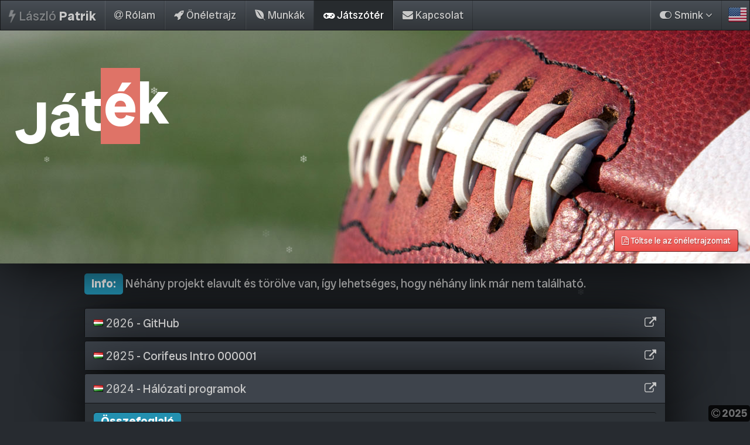

--- FILE ---
content_type: text/html; charset=UTF-8
request_url: https://patrikx3.com/hu/ajto/jatszoter/20/github
body_size: 13677
content:
<!DOCTYPE html>
<html lang="hu" data-color-scheme="dark">

<head>
    <base href="https://patrikx3.com/" />
    <meta charset="UTF-8">
            <link rel="alternate" href="https://patrikx3.com/en" hreflang="en" />        <link rel="alternate" href="https://patrikx3.com/hu" hreflang="hu" />    <link rel="shortcut icon" type="image/x-icon" href="/favicon.ico" />
    <link rel="apple-touch-icon" href="/apple-touch-icon.png">
    <title>Játszótér - László Patrik</title>
    <meta name="google-site-verification" content="pbVywkvDYDmUoP7E8rwbmtetgqjmtR9sW8-eAT5A-rI" />
    <meta name="yandex-verification" content="3c73d957b813b894" />
    <meta name="google-adsense-account" content="ca-pub-1410073260887710">
    <meta name="msvalidate.01" content="399AA37B8CB122803932681E0F0EE79D" />
    <meta name="viewport" content="width=device-width, initial-scale=1, maximum-scale=1, user-scalable=yes">
    <meta name="description" content="Játszótér - László Patrik, GitHub, Corifeus Intro 000001, Hálózati programok, P3X Reds UI, P3X Freenom, P3X Gitlist, LEDE / OpenWrt Álmatlanság, LEDE / OpenWrt Redis, LEDE / OpenWrt MariaDB 10, P3X Linux Onenote, RAM disk, AES kódolásához / dekódolásához titkosítás, SystemD Menedzser, Angular dinamikus fordító, Corifeus Szoftver Architektúra, Önéletrajz, Címjegyzék, Service Manager Tray for Windows, Corifeus web oldalak, Corifeus grafikai, Corifeus, Flash / Shockwave Demo" />
    <meta name="author" content="László Patrik">
    <!--
    <script data-ad-client="ca-pub-1410073260887710" async src="https://pagead2.googlesyndication.com/pagead/js/adsbygoogle.js"></script>
    -->
    <script src="https://www.google.com/recaptcha/enterprise.js?render=6LdH2bgqAAAAANdwzGLsOhaXo3B-jOlhNzHACRF2"></script>
    <script src="//www.google.com/recaptcha/api.js"></script>
   
        <link rel="stylesheet" href="production/css/production.bower.css">
    <link rel="stylesheet" id="bootstrap-theme" href="assets/bootstrap-theme/bootstrap-slate.theme.min.css">
<script type="application/json" id="layout-data-config">{"recaptcha":{"frontend":"6LdH2bgqAAAAANdwzGLsOhaXo3B-jOlhNzHACRF2"},"themes":{"light":["cosmo","flaty","readable","bootstrap"],"dark":["cyborg","darkly","slate","solar"]},"era":"era-2015","base_url":"\/","base_url_locale":"\/en\/","theme":"slate","fps":33.333333333333336,"default_url":"front\/about-me","current_route":"\/hu\/ajto\/jatszoter","current_route_with_args":"\/hu\/ajto\/jatszoter\/20\/github","response_status":200,"analytics":true,"parameter":{"theme":"patrikx3-theme","theme-dark":"theme-dark","theme-light":"theme-light"},"debug":false,"google_analytics_id":"G-HTGWCJY45K","language":{"current":"hu","available":["en","hu"],"text":{"playground":{"title":"J\u00e1t\u00e9k","title-url":"Link","title-summary":"\u00d6sszefoglal\u00f3","title-image":"K\u00e9p","title-flash":"Flash","flash-info":"N\u00e9ha, a Flash link csak akkor m\u0171k\u00f6dik, ha k\u00e9tszer klikkelsz r\u00e1","fyi":"<span class=\"label label-info note\">Info:<\/span> N\u00e9h\u00e1ny projekt elavult \u00e9s t\u00f6r\u00f6lve van, \u00edgy lehets\u00e9ges, hogy n\u00e9h\u00e1ny link m\u00e1r nem tal\u00e1lhat\u00f3.","playground":[{"title":"GitHub","year":"2026","country":"hu","summary":"A j\u00f6v\u0151ben, a j\u00e1tsz\u00f3t\u00e9ren, minden \u00faj program a GitHub-on van.","url":{"GitHub":"https:\/\/github.com\/patrikx3\/","corifeus.hu":"https:\/\/corifeus.hu\/","corifeus.com":"https:\/\/corifeus.com\/"},"id":"github"},{"title":"Corifeus Intro 000001","year":2025,"country":"hu","summary":"Utolj\u00e1ra Amig\u00e1val dolgoztam az 1990-es \u00e9vekben, most csin\u00e1ltam egy \u00faj intr\u00f3t 2025-ben WebGL \u00e9s AI haszn\u00e1lat\u00e1val.","url":{"intro":"https:\/\/demo.corifeus.com\/000001"},"id":"corifeus-intro-000001"},{"country":"hu","year":2024,"url":{"WWW":"https:\/\/network.corifeus.com\/"},"title":"H\u00e1l\u00f3zati programok","summary":"\n        <span class=\"badge\" style=\"float: right;\">Ingyenes<\/span>\n                Fedezze fel a \n        <a href=\"https:\/\/network.corifeus.com\"  rel=\"noopener noreferrer\">network.corifeus.com<\/a>\n        webhelyen el\u00e9rhet\u0151 ingyenes online h\u00e1l\u00f3zati eszk\u00f6zt! \n        <br>\n        Profi szakembereknek \u00e9s lelkes felhaszn\u00e1l\u00f3knak k\u00e9sz\u00fclt, ez a platform h\u00e1l\u00f3zatelemz\u00e9shez, hibakeres\u00e9shez \u00e9s kezel\u00e9shez k\u00edn\u00e1l funkci\u00f3kat. \n        Ezenk\u00edv\u00fcl tov\u00e1bbi eszk\u00f6z\u00f6k is el\u00e9rhet\u0151k:\n        <ul>\n            <li>\n                TCP, HTTP \u00e9s Ping monitoroz\u00e1s a h\u00e1l\u00f3zati teljes\u00edtm\u00e9ny \u00e9s megb\u00edzhat\u00f3s\u00e1g biztos\u00edt\u00e1s\u00e1ra.\n            <\/li>\n            <li>\n                St\u00e1tuszoldal-kezel\u00e9s val\u00f3s idej\u0171 \u00fczemid\u0151, teljes\u00edtm\u00e9ny \u00e9s incidensek nyomon k\u00f6vet\u00e9s\u00e9re, testreszabhat\u00f3 ir\u00e1ny\u00edt\u00f3pultokkal.\n            <\/li>\n        <\/ul>\n        Mindezek a funkci\u00f3k teljesen ingyenesen el\u00e9rhet\u0151k.\n        ","id":"halozati-programok"},{"title":"P3X Reds UI","year":2018,"country":"hu","url":{"GitHub":"https:\/\/github.com\/patrikx3\/redis-ui","WWW":"https:\/\/corifeus.com\/redis-ui","Test online":"https:\/\/p3x.redis.patrikx3.com\/main\/statistics"},"image":["https:\/\/cdn.corifeus.com\/git\/redis-ui\/artifacts\/preview-images\/preview.png","https:\/\/cdn.corifeus.com\/git\/redis-ui\/artifacts\/preview-images\/preview-2.png","https:\/\/cdn.corifeus.com\/git\/redis-ui\/artifacts\/preview-images\/preview-3.png","https:\/\/cdn.corifeus.com\/git\/redis-ui\/artifacts\/preview-images\/preview-4.png","https:\/\/cdn.corifeus.com\/git\/redis-ui\/artifacts\/preview-images\/preview-5.png","https:\/\/cdn.corifeus.com\/git\/redis-ui\/artifacts\/preview-images\/preview-6.png"],"summary":"\ud83d\udce1 P3X Redis UI technol\u00f3giai: Socket.IO, AngularJs Material \u00e9s IORedis statisztik\u00e1i, konzol - terminal, fa kulcsok, s\u00f6t\u00e9t m\u00f3d, lehets\u00e9ges t\u00f6bb nyelv\u0171 UI, t\u00f6bb kapcsolatok, web and Electron.","id":"p3x-reds-ui"},{"title":"P3X Freenom","year":2017,"country":"hu","url":{"GitHub":"https:\/\/github.com\/patrikx3\/freenom","WWW":"https:\/\/corifeus.com\/freenom","NPM":"https:\/\/www.npmjs.com\/package\/p3x-freenom"},"summary":"Ez egy async\/await Promise alap\u00fa Freenom API csomag ennek az ingyenes DNS-nek, aut\u00f3matikusan meg\u00faj\u00edtja a domaineket amik lej\u00e1rnak.","id":"p3x-freenom"},{"title":"P3X Gitlist","year":2017,"country":"hu","url":{"GitHub":"https:\/\/github.com\/patrikx3\/gitlist","Gitlist":"https:\/\/gitlist.patrikx3.com"},"summary":"Ez egy P3X Gitlist al-modulokkal, webes munk\u00e1ssal (web worker), szerkeszt\u0151 - Code Mirror, uglify-es, webpack, toast, tiszta Bootstrap 3 \u00e9s plusz sminkkel \u00e9s friss\u00edtve PHP 7-re \u00e9s minden csomag is friss\u00edtve van.","id":"p3x-gitlist"},{"year":2017,"country":"hu","url":{"GitHub OpenWrt":"https:\/\/github.com\/patrikx3\/openwrt-insomnia","WWW OpenWrt":"https:\/\/corifeus.com\/openwrt-insomnia\/","CDN OpenWrt":"https:\/\/cdn.corifeus.com\/openwrt\/"},"title":"LEDE \/ OpenWrt \u00c1lmatlans\u00e1g","summary":"LEDE \/ OpenWrt \u00c1lmatlans\u00e1g a Linksys WRT \u00e9s Rasberry PI Docker alap\u00fa \u00e9p\u00edt\u0151 plusz funkci\u00f3kkal \u00e9s p\u00e1r hiba nem m\u0171k\u00f6d\u00f6tt, plusz a saj\u00e1t LEDE csomagok is \u00e9p\u00edtelve vannak. Mind a LEDE stabil forr\u00e1sb\u00f3l van.","id":"lede-openwrt-almatlansag"},{"title":"LEDE \/ OpenWrt Redis","year":2017,"country":"hu","url":{"CDN OpenWrt":"https:\/\/cdn.corifeus.com\/openwrt\/"},"summary":"LEDE \/ OpenWrt alap\u00fa Redis a stabil forr\u00e1sb\u00f3l.","id":"lede-openwrt-redis"},{"title":"LEDE \/ OpenWrt MariaDB 10","year":2017,"country":"hu","url":{"CDN":"https:\/\/cdn.corifeus.com\/openwrt\/"},"summary":"LEDE alap\u00fa MariaDB 10.","id":"lede-openwrt-mariadb-10"},{"title":"P3X Linux Onenote","year":2017,"country":"hu","url":{"GitHub":"https:\/\/github.com\/patrikx3\/onenote","WWW":"https:\/\/corifeus.com\/onenote\/","NPM":"https:\/\/www.npmjs.com\/package\/p3x-onenote"},"summary":"Onenote-t haszn\u00e1lok. Szeretem. Linuxben m\u00e9g nincs meg, \u00fagyhogy csin\u00e1ltam egyet. Kicsit m\u00e9g lass\u00fa, cache kell neki. Csak nincs id\u0151m mindenre.","id":"p3x-linux-onenote"},{"year":2017,"country":"hu","url":{"GitHub":"https:\/\/github.com\/patrikx3\/ramdisk","WWW":"https:\/\/corifeus.com\/ramdisk\/","NPM":"https:\/\/www.npmjs.com\/package\/p3x-ramdisk"},"title":"RAM disk","summary":"Egy Linux \/ Unix \/ BSD \/ OSX, ami tart\u00f3s RAM disk - HDD. Nagyon gyors","id":"ram-disk"},{"year":2017,"country":"hu","url":{"NPM":"https:\/\/www.npmjs.com\/package\/p3x-aes-folder"},"title":"AES k\u00f3dol\u00e1s\u00e1hoz \/ dek\u00f3dol\u00e1s\u00e1hoz titkos\u00edt\u00e1s","summary":"Bek\u00f3dolni egy mapp\u00e1t 256 bit-os AES-al vagy dek\u00f3dol\u00e1shoz kibontani egy f\u00e1jlt.","id":"aes-kodolasahoz-dekodolasahoz-titkositas"},{"year":2017,"country":"hu","url":{"GitHub":"https:\/\/github.com\/patrikx3\/systemd-manager","WWW":"https:\/\/corifeus.com\/systemd-manager\/","NPM":"https:\/\/www.npmjs.com\/package\/p3x-systemd-manager"},"title":"SystemD Menedzser","summary":"A Linux SystemD esem\u00e9nyeket elk\u00fcldi e-mailben \u00e9s menedzser is.","id":"systemd-menedzser"},{"year":2017,"country":"hu","url":{"GitHub":"https:\/\/github.com\/patrikx3\/angular-compile","WWW":"https:\/\/corifeus.com\/angular-compile\/","NPM":"https:\/\/www.npmjs.com\/package\/p3x-angular-compile"},"title":"Angular dinamikus ford\u00edt\u00f3","summary":"Dinamikusan Angular komponens html-b\u0151l (AOT + JIT) csin\u00e1l.","id":"angular-dinamikus-fordito"},{"year":2016,"country":"hu","image":["files\/playground\/corifeus-architecture\/corifeus-p3x-brick.svg","files\/playground\/corifeus-architecture\/corifeus-p3x-tdd-component.svg"],"title":"Corifeus Szoftver Architekt\u00fara","summary":"\u00c9rdekel az architekt\u00fara. Elemz\u00e9s, tervez\u00e9s, tervez\u00e9s, ism\u00e9tl\u0151d\u0151, xyz vezet\u00e9s, telep\u00edt\u00e9s \u00e9s v\u00e9g\u00fcl: term\u00e9k. Elkezdtem egy teljesen \u00faj platformot. Technol\u00f3gi\u00e1k: Angular TypeScript, Angular Material\/Components, Socket.IO, MongoDB, Express","url":{"GitHub":"https:\/\/github.com\/patrikx3\/corifeus","N\u00e9v":"http:\/\/www.kislexikon.hu\/korifeus.html","Corifeus oldalok":"http:\/\/corifeus.com"},"id":"corifeus-szoftver-architektura"},{"year":2016,"country":"hu","url":{"Github":"https:\/\/github.com\/patrikx3\/resume-web","Travis":"https:\/\/travis-ci.com\/patrikx3\/resume-web","Composer":"https:\/\/packagist.org\/packages\/p3x\/resume-common","Bower":"https:\/\/bower.io\/search\/?q=p3x","Docker":"https:\/\/hub.docker.com\/r\/patrikx3\/resume\/"},"title":"\u00d6n\u00e9letrajz","summary":"Csin\u00e1ltam egy \u00fajabb \u00f6n\u00e9letrajzot a legfiresseb technol\u00f3gi\u00e1k: PHP 7, PHP Unit, Node Js, Mocha, Composer, Docker, Travis, Scrutinizer, GitHub, Uglify, Grunt, PHP Doc, Yui Doc, Karma, PhantomJS. <a data-toggle=\"modal\" data-target=\"#layout-status-modal\" p3x-ajax-href=\"\/modal\/status\" href=\"\/modal\/status\">N\u00e9zze meg a web oldal telep\u00edt\u00e9se.<\/a>.","id":"oneletrajz"},{"year":2011,"country":"hu","title":"C\u00edmjegyz\u00e9k","url":{"\u00c9l\u0151":"http:\/\/address-book.patrikx3.com\/?locale=hu","GitHub":"https:\/\/github.com\/patrikx3\/address-book"},"summary":"Volt id\u0151m \u00e9s csin\u00e1ltam egy tiszta SOA - AJAX web oldalat ahol csak egy oldal volt.","id":"cimjegyzek"},{"year":2009,"url":{"GitHub":"https:\/\/github.com\/patrikx3\/service-manager-tray-for-windows\/"},"image":["files\/playground\/winservicemanager\/window.png","files\/playground\/winservicemanager\/tray.png"],"country":"hu","title":"Service Manager Tray for Windows","summary":"Csin\u00e1ltam egy Windows app-ot, hogy lehet kedvenc Windows szolg\u00e1ltat\u00e1sok, hogy k\u00f6nny\u0171n lehet le\u00e1ll\u00edtani \u00e9s inditani szolg\u00e1ltat\u00e1sok.","id":"service-manager-tray-for-windows"},{"year":2005,"image":["files\/playground\/corifeus-sites\/stopshophere.jpg","files\/playground\/corifeus-sites\/bestkeptsecretinbeverlyhills.jpg","files\/playground\/corifeus-sites\/bestkeptsecretinbeverlyhillsbanners.gif","files\/playground\/corifeus-sites\/protectyoureyes.jpg","files\/playground\/corifeus-sites\/macdaddy.jpg","files\/playground\/corifeus-sites\/chat.png","files\/playground\/corifeus-sites\/marco_thumb.gif","files\/playground\/corifeus-sites\/medicalcables.jpg","files\/playground\/corifeus-sites\/primeid.jpg","files\/playground\/corifeus-sites\/primeid2.jpg","files\/playground\/corifeus-sites\/yocard.jpg","files\/playground\/corifeus-sites\/bagsfromhouston.jpg","files\/playground\/corifeus-sites\/benwin.jpg"],"country":"us","title":"Corifeus web oldalak","summary":"<span class=\"label-fix label label-default\">1999<\/span> - <span class=\"label-fix label label-default\">2005<\/span> k\u00f6z\u00f6tt csin\u00e1ltam egy p\u00e1r web rendszeret, itt vannak a k\u00e9pek, amiket csin\u00e1ltam.","id":"corifeus-web-oldalak"},{"year":2004,"image":["files\/playground\/corifeus-images\/corifeus-2003-2560x1024.jpg","files\/playground\/corifeus-images\/zhenia-2003-christmas-collection-back-outside.jpg","files\/playground\/corifeus-images\/corifeus-2002-2560x1024.jpg","files\/playground\/corifeus-images\/corifeus-2001-2560x1024.jpg","files\/playground\/corifeus-images\/corifeus-2000-1280x1024.jpg","files\/playground\/corifeus-images\/cd_afro_blue_1cover.jpg","files\/playground\/corifeus-images\/cd_afro_blue_3under.jpg","files\/playground\/corifeus-images\/cd_afro_blue_4back.jpg","files\/playground\/corifeus-images\/cd_pearl_1cover.jpg","files\/playground\/corifeus-images\/cd_pearl_4back.jpg","files\/playground\/corifeus-images\/cd_rare_1cover.jpg","files\/playground\/corifeus-images\/cd_rare_3under.jpg","files\/playground\/corifeus-images\/cd_rare_4back.jpg","files\/playground\/corifeus-images\/dm1.jpg","files\/playground\/corifeus-images\/dm2.jpg","files\/playground\/corifeus-images\/marcos_full.jpg","files\/playground\/corifeus-images\/Stamp-Fun.jpg","files\/playground\/corifeus-images\/Stamp-Spring.jpg"],"country":"us","title":"Corifeus grafikai","summary":"<span class=\"label-fix label label-default\">1999<\/span> - <span class=\"label-fix label label-default\">2005<\/span> k\u00f6z\u00f6tt csin\u00e1ltam. Nagyon szeretem a GUI-t \u00e9s a grafik\u00e1t, itt van n\u00e9ha k\u00e9p amit csin\u00e1ltam.","id":"corifeus-grafikai"},{"year":2001,"url":{"Corifeus":"http:\/\/web.archive.org\/web\/20010805200306\/http:\/\/www.corifeus.com\/index.x","Corifeus V2":"http:\/\/web.archive.org\/web\/20041022000700\/http:\/\/www.corifeus.com\/clients.php"},"image":["files\/playground\/corifeus\/corifeus-1.png","files\/playground\/corifeus\/corifeus-2.png"],"country":"us","title":"Corifeus","summary":"<span class=\"label-fix label label-default\">1999<\/span> - <span class=\"label-fix label label-default\">2005<\/span> k\u00f6z\u00f6tt csin\u00e1ltam egy p\u00e1r web rendszeret, \u00e9s volt egy c\u00e9gem Los Angeles-ben, amiben volt egy web oldalam, ami megmaradt.","id":"corifeus"},{"year":1999,"flash":[["files\/playground\/corifeus-flash\/jukebox.swf",600,400],["files\/playground\/corifeus-flash\/patrik.swf",720,440]],"country":"us","title":"Flash \/ Shockwave Demo","summary":"<span class=\"label-fix label label-default\">1999<\/span>-ben az els\u0151 Flash - Shockwave web oldalam. Old school :)","id":"flash-shockwave-demo"}]},"resume":{"title":"\u00d6n\u00e9letrajz","data-since":"%s \u00f3ta","data-since-pdf":"%s \u00f3ta | kb. %s \u00e9v","tab-cover":"C\u00edmlap","tab-personal":"Szem\u00e9lyes","tab-skills":"Ismeretek","tab-education":"Tanulm\u00e1nyok","tab-employment":"Tapasztalat","tab-cover-id":"cimlap","tab-personal-id":"szemelyes","tab-skills-id":"ismeretek","tab-education-id":"tanulmanyok","tab-employment-id":"tapasztalat","tab-data-cover":"V\u00e9gig a teljes stacken \u2013 frontend, backend \u00e9s infrastrukt\u00fara \u2013 tervezek \u00e9s sz\u00e1ll\u00edtok webes rendszereket. C\u00e9lom az egyszer\u0171, megb\u00edzhat\u00f3, j\u00f3l sk\u00e1l\u00e1zhat\u00f3 architekt\u00fara, amely hossz\u00fa t\u00e1von is k\u00f6nnyen karbantarthat\u00f3.\n<br\/><br\/>\n\u00c9vek \u00f3ta dolgozom objektumorient\u00e1lt \u00e9s funkcion\u00e1lis paradigm\u00e1kkal; magabiztosan haszn\u00e1lom a JS\/TS, PHP, Java, .NET \u00e9s C++ nyelveket. A gyakorlati m\u00e9rn\u00f6ki munk\u00e1t term\u00e9kf\u00f3kusz\u00fa szeml\u00e9lettel \u00f6tv\u00f6z\u00f6m, hogy a csapatok gyorsan, min\u0151s\u00e9groml\u00e1s n\u00e9lk\u00fcl haladjanak.\n<br\/><br\/>\nAI t\u00e1rspil\u00f3t\u00e1kat pragmatikusan haszn\u00e1lok (k\u00f3d\u00e1tvizsg\u00e1l\u00e1s, tesztek, refaktor\u00e1l\u00e1s, dokument\u00e1ci\u00f3, protot\u00edpusok) a min\u0151s\u00e9g \u00e9s a sebess\u00e9g n\u00f6vel\u00e9s\u00e9re \u2013 soha nem mank\u00f3k\u00e9nt.","tab-data-personal":[{"field":"N\u00e9v","content":"L\u00e1szl\u00f3 Patrik"},{"field":"Web","content":"https:\/\/patrikx3.com\/","type":"url"},{"field":"GitHub","content":"https:\/\/github.com\/patrikx3","type":"url"},{"field":"NPM","content":"https:\/\/www.npmjs.com\/~patrikx3","type":"url"},{"field":"E-mail","content":"c3VwcG9ydEBwYXRyaWt4My5jb20=","type":"email"},{"field":"Mobil","content":"+36 (20) 342-8046"},{"field":"Ipar","content":"Informatika, T\u00e1vk\u00f6zl\u00e9s"},{"field":"Munkak\u00f6r","content":"Szoftverarchitekt \/ Full\u2011stack fejleszt\u0151 \/ Frontend specialista \/ DevOps"},{"field":"Haszn\u00e1lt nyelvek","content":"Magyar \u00e9s Angol"}],"tab-data-skills":[{"field":"M\u00f3dszerek","type":"badge","content":"UML, tervez\u00e9si mint\u00e1k (design patterns), web, mobil, desktop, szerver, teszt alap\u00fa fejleszt\u00e9s, model alap\u00fa fejleszt\u00e9s, szerv\u00edz k\u00f6zpont\u00fa rendszerek, extr\u00e9m programoz\u00e1s, p\u00e1r programoz\u00e1s, aszinkron programoz\u00e1s, folyamatos integr\u00e1ci\u00f3, vibe coding"},{"field":"AI\u2011val t\u00e1mogatott fejleszt\u00e9s","type":"badge","content":"ChatGPT, OpenAI Codex, GitHub Copilot, prompt tervez\u00e9s, k\u00f3d\u00e1tvizsg\u00e1l\u00e1s, teszt gener\u00e1l\u00e1s, dokument\u00e1ci\u00f3, protot\u00edpusk\u00e9sz\u00edt\u00e9s"},{"field":"Keretrendszerek","type":"badge","content":"Material UI, GRPC, GraphQL, ReactJs, Electron, AngularJs, Angular, NodeJs, Bootstrap, AngularJs Material, Angular Material\/Components, SASS, LESS, WebPack, Socket.IO, Grunt, J2EE, .NET, ASP, ASP.NET\/MVC, jQuery, ExtJs, CodeIgniter, Yii"},{"field":"Nyelv \/ Jel\u00f6l\u0151nyelv","type":"badge","content":"Javascript, C++, TypeScript, Java, PHP, C#, C, HTML, CSS, VBScript, SQL, Visual Basic, Android, Basic, Assembly, Pascal, Perl, XPath, XSL, XML, JSON, NoSQL"},{"field":"DevOps","type":"badge","content":"Ansible, Docker, Jenkins, NGINX, SSH, NextCloud, Let's encrypt, HTTPS, SSL, Shell \/ Bash, SystemD, Dovecot, Samba AD DC, Bind, Cron, Fail2Ban, Postfix, LDAP, OpenWRT, Wireguard, OpenVPN, RSync"},{"field":"Adatb\u00e1zisok","type":"badge","content":"Redis, MongoDb, MySQL, MariaDB, Microsoft SQL Server, PostgreSQL, Tamino XML Server"},{"field":"Tervez\u00e9s \/ IDE \/ Grafika","type":"badge","content":"Enterprise Architect, Microsoft Project, Eclipse, Visual Studio, IntelliJ IDEA, Visual Code, Photoshop, Illustrator"},{"field":"Folyamatfejleszt\u00e9s","content":"Scrum, Agile, Rational Unified Process, Iterative, Fejleszt\u00e9si M\u0171veletek (Dev Ops)","type":"badge"},{"field":"Ismer\u0151s technol\u00f3gi\u00e1k","content":"Tailwind CSS, Terraform, Kubernetes, AWS, WebAssembly, Rust, Next.js, Python, Vue, Nuxt, Svelte","type":"badge"}],"tab-data-education":[{"name":"B\u00e1nki Don\u00e1t F\u0151iskola","faculty":"Informatika szak","date-end":1999},{"name":"Budapesti M\u0171szaki Egyetem","faculty":"Villamosm\u00e9rn\u00f6k szak","date-start":1997,"date-end":1999}],"company-info":{"sygnus-kikoto":{"info":"ERP\/IVR rendszereket fejleszt\u00fcnk MEAN stack-el."},"adony-logisztikai-kozpont":{"info":"ERP\/IVR rendszereket fejleszt\u00fcnk MEAN stack-el."},"duovill":{"info":"OpenCV keretrendszerekkel foglalkozunk, valamint Node.js\/C++ \u00e9s Angular Material full\u2011stack rendszerekkel."},"sygnus":{"info":"Ko\u2011operat\u00edv rendszerek. \u00daj gener\u00e1ci\u00f3s, komponens\u2011alap\u00fa v\u00e1llalatir\u00e1ny\u00edt\u00e1si rendszereket \u00e9p\u00edt\u00fcnk; CI\/CD\u2011t \u00e9s min\u0151s\u00e9gbiztos\u00edt\u00e1st vezett\u00fcnk be; fejleszt\u0151ket mentor\u00e1lok \u00e9s architektur\u00e1lis d\u00f6nt\u00e9seket vezetek."},"clickandlike":{"info":"K\u00fcl\u00f6nb\u00f6z\u0151 platformok, nyelvek \u00e9s keretek k\u00f6z\u00f6tt dolgoztam PHP, NodeJs, AngularJs, Java \u00e9s Android. Mentor\u00e1l\u00e1s."},"corifeus":{"info":"Full\u2011stack \u00e9s DevOps fejleszt\u0151 vagyok; szkriptekt\u0151l a rendszerszint\u0171 programoz\u00e1sig. Szeretem a szervereket \u00e9s a felh\u0151t."},"grosvenor-enterprises":{"info":"V\u00e1llalkoz\u00f3nak dolgoztam Microsoft rendszereken (ASP, VBScript, .NET, C), SQL Server \u00e9s Java."},"infomatix":{"info":"Szenior fejleszt\u0151k\u00e9nt Microsoft Excel \/ SQL Analysis integr\u00e1ci\u00f3t k\u00e9sz\u00edtett\u00fcnk."},"epam":{"info":"Voltam fejleszt\u0151, csapatvezet\u0151 \u00e9s projekt menedzser. Java-t, .NET -et \u00e9s Scrum-ot haszn\u00e1ltunk."}}},"layout":{"title":"L\u00e1szl\u00f3 Patrik","author":"L\u00e1szl\u00f3 Patrik","menu-title":"Men\u00fc","menu-home":"R\u00f3lam","menu-resume":"\u00d6n\u00e9letrajz","menu-projects":"Munk\u00e1k","menu-playground":"J\u00e1tsz\u00f3t\u00e9r","menu-contact":"Kapcsolat","download-resume":"T\u00f6ltse le az \u00f6n\u00e9letrajzomat","jgrowl-close":"Bez\u00e1r","language-hungarian":"Magyar","language-english":"English","language-current":"Magyar","construction":"\u00c9p\u00edt\u00e9s alatt","construction-content":"N\u00e9zd meg m\u00e1skor is az oldalamat, mert el\u00e9g gyorsan fel\u00e9p\u00edtem.","theme":"Smink","error-404":"404 Nem tal\u00e1lhat\u00f3","error-403.4":"403.4 SSL sz\u00fcks\u00e9ges","error-403":"403 Nem enged\u00e9lyezett","date":"Y\/m\/d","social-phone":"Telefonsz\u00e1m","copied-email":"Az e-mail c\u00edm a v\u00e1gl\u00f3lapra mentve.","copied-phone":"A telefonsz\u00e1m a v\u00e1gl\u00f3lapra mentve.","copied-skype":"A skype n\u00e9v a v\u00e1gl\u00f3lapra mentve.","flash-no":"A \u00d6n b\u00f6ng\u00e9sz\u0151j\u00e9ben a Flash nincs telep\u00edtve vagy az \u00d6n b\u00f6ng\u00e9sz\u0151je nem enged\u00e9lyezi a Flash-et.","ajax-error":"AJAX Error!","date-format":"Y.m.d. H:i:s","last-modified":"Utols\u00f3 v\u00e1ltoztat\u00e1s","date-year":"\u00e9v","date-years":"\u00e9v","date-month":"h\u00f3nap","date-months":"h\u00f3nap","date-day":"nap","date-days":"nap","text-note":"megjegyz\u00e9s","country-at":"Ausztria","country-ca":"Kanada","country-be":"Belgium","country-ch":"Sv\u00e1jc","country-dk":"D\u00e1nia","country-fr":"Franciaorsz\u00e1g","country-hu":"Magyarorsz\u00e1g","country-us":"USA","country-gb":"Anglia","error-onpopstate":"Browser navigation error!","web-status":"\u00c1llapot","sponsored-by":"Szponzorok","web-development":"Webfejleszt\u00e9s"}}},"content-start-id":"layout-content-start","page":{"contact":{"url":"\/hu\/ajto\/kapcsolat"}},"icons":{"ICON_INFO":"fa fa-info-circle","ICON_INFO_RAW":"f05a","ICON_LOGO":"fa fa-bolt","ICON_IMAGE":"fa fa-picture-o","ICON_IMAGE_RAW":"f03e","ICON_YOUTUBE_PLAY":"fa fa-youtube-play","ICON_YOUTUBE_PLAY_RAW":"f16a","ICON_LINK":"fa fa-external-link","ICON_LINK_RAW":"f08e","ICON_FLASH":"fa fa-camera","ICON_FLASH_RAW":"f030","ICON_PROGRESS":"fa fa-refresh fa-spin","ICON_PROGRESS_RAW":"f021","ICON_CALENDAR":"fa fa-calendar","ICON_HOME":"fa fa-at","ICON_ABOUT_ME":"fa fa-angle-double-down","ICON_RESUME":"fa fa-rocket","ICON_RESUME_RAW":"f135","ICON_RESUME_COVER":"fa fa-cube","ICON_RESUME_COVER_RAW":"f1b2","ICON_RESUME_PERSONAL":"fa fa-bookmark","ICON_RESUME_PERSONAL_RAW":"f02e","ICON_RESUME_SKILLS":"fa fa-cog","ICON_RESUME_SKILLS_RAW":"f013","ICON_RESUME_EDUCATION":"fa fa-briefcase","ICON_RESUME_EDUCATION_RAW":"f0b1","ICON_RESUME_EDUCATION_NOTE":"fa fa-history","ICON_RESUME_EDUCATION_NOTE_RAW":"f1da","ICON_RESUME_EMPLOYMENT":"fa fa-industry","ICON_RESUME_EMPLOYMENT_RAW":"f275","ICON_RESUME_EMPLOYMENT_CHECKED":"fa-circle-o","ICON_RESUME_EMPLOYMENT_UNCHECKED":"fa-dot-circle-o","ICON_PROJECTS":"fa fa-envira","ICON_PROJECTS_RAW":"f299","ICON_PROJECTS_ERA":"fa fa-clock-o","ICON_PLAYGROUND":"fa fa-gamepad","ICON_CONTACT":"fa fa-envelope","ICON_CONTACT_TITLE":"fa fa-train","ICON_CONTACT_SUBMIT":"fa fa-truck","ICON_CONTACT_SENT":"fa fa-globe","ICON_THEME":"fa fa-toggle-on","ICON_PDF":"fa fa-file-pdf-o","ICON_PHONE":"fa fa-phone","ICON_FACEBOOK":"fa fa-facebook-square","ICON_TWITTER":"fa fa-twitter","ICON_INSTAGRAM":"fa fa-instagram","ICON_YOUTUBE":"fa fa-youtube-square","ICON_LINKEDIN":"fa fa-linkedin-square","ICON_GITHUB":"fa fa-github","ICON_WORDPRESS":"fa fa-wordpress","ICON_UNDER_CONSTRUCTION":"fa fa-cog fa-spin","ICON_404":"fa fa-thumbs-down","ICON_403":"fa fa-user","ICON_403_4":"fa fa-lock","ICON_ERROR":"fa fa-exclamation-triangle","ICON_COPYRIGHT":"fa fa-copyright"},"version":"v2025.11.1316","project-divider":" | ","url":"https:\/\/patrikx3.com\/","phone":"+36 (20) 342-8046","email":"c3VwcG9ydEBwYXRyaWt4My5jb20=","start_run_id":"PlayGround"}</script>

    <script>
        p3x = {
            Gui: {
                Bootstrap: {}
            }
        };
    </script>
    <link rel="stylesheet" href="production/css/production.patrikx3.css">
    <!--
    <script defer type="text/javascript" src="production/bower.js"></script>
    <script defer type="text/javascript" src="production/p3x.resume.hbs.js"></script>
    <script defer type="text/javascript" src="production/patrikx3.js"></script>
    -->
    <script defer type="text/javascript" src="production/scripts/production.patrikx3.all.js"></script>



            <script src="assets/scripts/snow.js"></script>
    
</head>

<body class="theme-dark slate">

    <header>
        <div id="language-flag-switcher">
                            <a href="/en/front/playground"
                    onclick="return p3x.Language.Switch('en', event );">
                    <img alt="USA" class="language-flag"
                        src="/images/language-flag-usa.png" />
                </a>
                    </div>

        <nav id="layout-top" class="navbar navbar-default navbar-fixed-top">
            <div class="container-fluid">
                <div class="navbar-header">
                    <button id="navigation-menu-button" type="button" class="navbar-toggle" data-toggle="collapse"
                        data-target="#navigation" onclick="$(this).toggleClass('change');">
                        <span id="menu-bar-1" class="icon-bar"></span>
                        <span id="menu-bar-2" class="icon-bar"></span>
                        <span id="menu-bar-3" class="icon-bar"></span>
                    </button>
                    <a class="navbar-brand" p3x-ajax-href="/hu/ajto/rolam"
                        href="/hu/ajto/rolam">
                        <i class="fa fa-bolt logo-animation" style="opacity: 0.5 !important;"></i>
                        <span class="text-extended">László</span> <span class="text-default text-extended-big">Patrik</span>                    </a>
                </div>
                <div class="collapse navbar-collapse" id="navigation">
                    <ul class="nav navbar-nav">
                                                                                <li >
                                <a p3x-ajax-href="/hu/ajto/rolam" href="/hu/ajto/rolam">
                                                                            <span class="fa fa-at"></span>
                                                                        Rólam                                </a>
                            </li>
                                                                                <li >
                                <a p3x-ajax-href="/hu/ajto/oneletrajz" href="/hu/ajto/oneletrajz">
                                                                            <span class="fa fa-rocket"></span>
                                                                        Önéletrajz                                </a>
                            </li>
                                                                                <li >
                                <a p3x-ajax-href="/hu/ajto/munkak" href="/hu/ajto/munkak">
                                                                            <span class="fa fa-envira"></span>
                                                                        Munkák                                </a>
                            </li>
                                                                                <li class="active">
                                <a p3x-ajax-href="/hu/ajto/jatszoter" href="/hu/ajto/jatszoter">
                                                                            <span class="fa fa-gamepad"></span>
                                                                        Játszótér                                </a>
                            </li>
                                                                                <li >
                                <a p3x-ajax-href="/hu/ajto/kapcsolat" href="/hu/ajto/kapcsolat">
                                                                            <span class="fa fa-envelope"></span>
                                                                        Kapcsolat                                </a>
                            </li>
                                            </ul>
                    <ul id="navigation-theme" class="nav navbar-nav navbar-right" style="margin-right: 32px;">
                        <li class="dropdown">
                            <a href="javascript:void(0);" class="dropdown-toggle" data-toggle="dropdown" role="button"
                                aria-haspopup="true" aria-expanded="false">
                                <span class="fa fa-toggle-on"></span>
                                Smink                                <i class="fa fa-static patrikx3-caret"></i>
                            </a>
                            <ul class="dropdown-menu">
                                                                    <li id="theme-bootstrap"
                                        class="keep ">
                                        <a href="javascript:lm.SwitchTheme('bootstrap');"
                                            style="text-transform: capitalize;">
                                            bootstrap                                        </a>
                                    </li>
                                                                <li role="separator" class="divider"></li>
                                                                    <li id="theme-cosmo"
                                        class="keep ">
                                        <a href="javascript:lm.SwitchTheme('cosmo');"
                                            style="text-transform: capitalize;">
                                            cosmo                                        </a>
                                    </li>
                                                                    <li id="theme-flaty"
                                        class="keep ">
                                        <a href="javascript:lm.SwitchTheme('flaty');"
                                            style="text-transform: capitalize;">
                                            flaty                                        </a>
                                    </li>
                                                                    <li id="theme-readable"
                                        class="keep ">
                                        <a href="javascript:lm.SwitchTheme('readable');"
                                            style="text-transform: capitalize;">
                                            readable                                        </a>
                                    </li>
                                                                <li role="separator" class="divider"></li>
                                                                    <li id="theme-cyborg"
                                        class="keep ">
                                        <a href="javascript:lm.SwitchTheme('cyborg');"
                                            style="text-transform: capitalize;">
                                            cyborg                                        </a>
                                    </li>
                                                                    <li id="theme-darkly"
                                        class="keep ">
                                        <a href="javascript:lm.SwitchTheme('darkly');"
                                            style="text-transform: capitalize;">
                                            darkly                                        </a>
                                    </li>
                                                                    <li id="theme-slate"
                                        class="keep active">
                                        <a href="javascript:lm.SwitchTheme('slate');"
                                            style="text-transform: capitalize;">
                                            slate                                        </a>
                                    </li>
                                                                    <li id="theme-solar"
                                        class="keep ">
                                        <a href="javascript:lm.SwitchTheme('solar');"
                                            style="text-transform: capitalize;">
                                            solar                                        </a>
                                    </li>
                                                            </ul>
                        </li>
                    </ul>
                </div>
            </div>
        </nav>

    </header>


    <main id="layout-main">
        
        <div id="layout-content">
            <div id="layout-content-start">
                <div class="effect-shine-vertical opening" id="playground-opening-shine">
    <div id="playground-opening">
        <div id="playground-opening-bg"></div>
        <div id="playground-opening-title">
            <div style="position: absolute; top: 120px; left: 20px">
                <div style="position: static; display: inline;" class="playground-title-char">J</div><div style="position: static; display: inline;" class="playground-title-char">á</div><div style="position: static; display: inline;" class="playground-title-char">t</div><div style="position: static; display: inline;" class="playground-title-char">é</div><div style="position: static; display: inline;" class="playground-title-char playground-titlize">k</div>            </div>
        </div>
            <div id="download-resume">
        <a href="/hu/ajto/oneletrajz/letoltes/Laszlo-Patrik-Magyar-Oneletrajz.pdf"  class="btn btn-danger">
            <i class="fa fa-file-pdf-o" aria-hidden="true"></i>
            Töltse le az önéletrajzomat
        </a>
    </div>

    </div>
</div>

<link href="https://fonts.googleapis.com/css2?family=Roboto+Mono:wght@400;700&display=swap" rel="stylesheet">

<div class="layout-content-text">


        <div class="warning">
            <span class="label label-info note">Info:</span> Néhány projekt elavult és törölve van, így lehetséges, hogy néhány link már nem található.        </div>
        <br/>

    <div class="panel-group" id="playground-accordion" role="tablist" aria-multiselectable="true"
         data-accordion-item-url="item/playground">
                                <div class="panel panel-default">
                <div class="panel-heading" role="tab" id="PG22-heading">
                    <div class="panel-title">
                        <div class="pull-right">
                                                                                        <i class="playground-tooltip fa fa-external-link" data-toggle="tooltip"
                                   data-placement="top"
                                   title="Link"></i>
                                                                                </div>

                        <a role="button" data-toggle="collapse" data-parent="#playground-accordion"
                           data-base-href="/hu/ajto/jatszoter"
                           href="/hu/ajto/jatszoter/22/github#PG22"
                           aria-controls="PG22"><span class="country-icon playground-tooltip" style="background-repeat: no-repeat; background-position: center; display: inline-block; width: 16px; height: 11px; vertical-align:middle; margin-bottom: 4px; margin-right: 5px; background-image: url('/images/famfamfam-flag-icons/hu.gif');" data-toggle="tooltip" data-placement="top" title="Magyarország"></span><span style="font-family: 'Roboto Mono'" >2026</span> - GitHub                        </a>
                    </div>
                </div>
                                <div id="PG22" data-bootstrap-accordion="github"
                     class="panel-collapse collapse " role="tabpanel"
                     aria-labelledby="PG22-heading" data-accordion-loaded="false">
                                    </div>
            </div>
                                <div class="panel panel-default">
                <div class="panel-heading" role="tab" id="PG21-heading">
                    <div class="panel-title">
                        <div class="pull-right">
                                                                                        <i class="playground-tooltip fa fa-external-link" data-toggle="tooltip"
                                   data-placement="top"
                                   title="Link"></i>
                                                                                </div>

                        <a role="button" data-toggle="collapse" data-parent="#playground-accordion"
                           data-base-href="/hu/ajto/jatszoter"
                           href="/hu/ajto/jatszoter/21/corifeus-intro-000001#PG21"
                           aria-controls="PG21"><span class="country-icon playground-tooltip" style="background-repeat: no-repeat; background-position: center; display: inline-block; width: 16px; height: 11px; vertical-align:middle; margin-bottom: 4px; margin-right: 5px; background-image: url('/images/famfamfam-flag-icons/hu.gif');" data-toggle="tooltip" data-placement="top" title="Magyarország"></span><span style="font-family: 'Roboto Mono'" >2025</span> - Corifeus Intro 000001                        </a>
                    </div>
                </div>
                                <div id="PG21" data-bootstrap-accordion="corifeus-intro-000001"
                     class="panel-collapse collapse " role="tabpanel"
                     aria-labelledby="PG21-heading" data-accordion-loaded="false">
                                    </div>
            </div>
                                <div class="panel panel-default">
                <div class="panel-heading" role="tab" id="PG20-heading">
                    <div class="panel-title">
                        <div class="pull-right">
                                                                                        <i class="playground-tooltip fa fa-external-link" data-toggle="tooltip"
                                   data-placement="top"
                                   title="Link"></i>
                                                                                </div>

                        <a role="button" data-toggle="collapse" data-parent="#playground-accordion"
                           data-base-href="/hu/ajto/jatszoter"
                           href="/hu/ajto/jatszoter/20/halozati-programok#PG20"
                           aria-controls="PG20"><span class="country-icon playground-tooltip" style="background-repeat: no-repeat; background-position: center; display: inline-block; width: 16px; height: 11px; vertical-align:middle; margin-bottom: 4px; margin-right: 5px; background-image: url('/images/famfamfam-flag-icons/hu.gif');" data-toggle="tooltip" data-placement="top" title="Magyarország"></span><span style="font-family: 'Roboto Mono'" >2024</span> - Hálózati programok                        </a>
                    </div>
                </div>
                                <div id="PG20" data-bootstrap-accordion="halozati-programok"
                     class="panel-collapse collapse active in" role="tabpanel"
                     aria-labelledby="PG20-heading" data-accordion-loaded="true">
                    <div class="panel-body"><div><div class="list-group-item listing-item"><div class="label label-info " style="float: left;">Összefoglaló</div><div class="listing-item-content">
        <span class="badge" style="float: right;">Ingyenes</span>
                Fedezze fel a 
        <a href="https://network.corifeus.com"  rel="noopener noreferrer">network.corifeus.com</a>
        webhelyen elérhető ingyenes online hálózati eszközt! 
        <br>
        Profi szakembereknek és lelkes felhasználóknak készült, ez a platform hálózatelemzéshez, hibakereséshez és kezeléshez kínál funkciókat. 
        Ezenkívül további eszközök is elérhetők:
        <ul>
            <li>
                TCP, HTTP és Ping monitorozás a hálózati teljesítmény és megbízhatóság biztosítására.
            </li>
            <li>
                Státuszoldal-kezelés valós idejű üzemidő, teljesítmény és incidensek nyomon követésére, testreszabható irányítópultokkal.
            </li>
        </ul>
        Mindezek a funkciók teljesen ingyenesen elérhetők.
        </div><div style="clear: both; margin-bottom: 2px;"></div></div></div><div><div class="list-group-item listing-item"><div class="label label-info " style="float: left;">Link</div><div class="listing-item-content"><a  target="_blank" href="https://network.corifeus.com/">WWW</a></div><div style="clear: both; margin-bottom: 2px;"></div></div></div></div>                </div>
            </div>
                                <div class="panel panel-default">
                <div class="panel-heading" role="tab" id="PG19-heading">
                    <div class="panel-title">
                        <div class="pull-right">
                                                            <i class="playground-tooltip fa fa-picture-o" data-toggle="tooltip"
                                   data-placement="top"
                                   title="K&eacute;p"></i>
                                                                                        <i class="playground-tooltip fa fa-external-link" data-toggle="tooltip"
                                   data-placement="top"
                                   title="Link"></i>
                                                                                </div>

                        <a role="button" data-toggle="collapse" data-parent="#playground-accordion"
                           data-base-href="/hu/ajto/jatszoter"
                           href="/hu/ajto/jatszoter/19/p3x-reds-ui#PG19"
                           aria-controls="PG19"><span class="country-icon playground-tooltip" style="background-repeat: no-repeat; background-position: center; display: inline-block; width: 16px; height: 11px; vertical-align:middle; margin-bottom: 4px; margin-right: 5px; background-image: url('/images/famfamfam-flag-icons/hu.gif');" data-toggle="tooltip" data-placement="top" title="Magyarország"></span><span style="font-family: 'Roboto Mono'" >2018</span> - P3X Reds UI                        </a>
                    </div>
                </div>
                                <div id="PG19" data-bootstrap-accordion="p3x-reds-ui"
                     class="panel-collapse collapse " role="tabpanel"
                     aria-labelledby="PG19-heading" data-accordion-loaded="false">
                                    </div>
            </div>
                                <div class="panel panel-default">
                <div class="panel-heading" role="tab" id="PG18-heading">
                    <div class="panel-title">
                        <div class="pull-right">
                                                                                        <i class="playground-tooltip fa fa-external-link" data-toggle="tooltip"
                                   data-placement="top"
                                   title="Link"></i>
                                                                                </div>

                        <a role="button" data-toggle="collapse" data-parent="#playground-accordion"
                           data-base-href="/hu/ajto/jatszoter"
                           href="/hu/ajto/jatszoter/18/p3x-freenom#PG18"
                           aria-controls="PG18"><span class="country-icon playground-tooltip" style="background-repeat: no-repeat; background-position: center; display: inline-block; width: 16px; height: 11px; vertical-align:middle; margin-bottom: 4px; margin-right: 5px; background-image: url('/images/famfamfam-flag-icons/hu.gif');" data-toggle="tooltip" data-placement="top" title="Magyarország"></span><span style="font-family: 'Roboto Mono'" >2017</span> - P3X Freenom                        </a>
                    </div>
                </div>
                                <div id="PG18" data-bootstrap-accordion="p3x-freenom"
                     class="panel-collapse collapse " role="tabpanel"
                     aria-labelledby="PG18-heading" data-accordion-loaded="false">
                                    </div>
            </div>
                                <div class="panel panel-default">
                <div class="panel-heading" role="tab" id="PG17-heading">
                    <div class="panel-title">
                        <div class="pull-right">
                                                                                        <i class="playground-tooltip fa fa-external-link" data-toggle="tooltip"
                                   data-placement="top"
                                   title="Link"></i>
                                                                                </div>

                        <a role="button" data-toggle="collapse" data-parent="#playground-accordion"
                           data-base-href="/hu/ajto/jatszoter"
                           href="/hu/ajto/jatszoter/17/p3x-gitlist#PG17"
                           aria-controls="PG17"><span class="country-icon playground-tooltip" style="background-repeat: no-repeat; background-position: center; display: inline-block; width: 16px; height: 11px; vertical-align:middle; margin-bottom: 4px; margin-right: 5px; background-image: url('/images/famfamfam-flag-icons/hu.gif');" data-toggle="tooltip" data-placement="top" title="Magyarország"></span><span style="font-family: 'Roboto Mono'" >2017</span> - P3X Gitlist                        </a>
                    </div>
                </div>
                                <div id="PG17" data-bootstrap-accordion="p3x-gitlist"
                     class="panel-collapse collapse " role="tabpanel"
                     aria-labelledby="PG17-heading" data-accordion-loaded="false">
                                    </div>
            </div>
                                <div class="panel panel-default">
                <div class="panel-heading" role="tab" id="PG16-heading">
                    <div class="panel-title">
                        <div class="pull-right">
                                                                                        <i class="playground-tooltip fa fa-external-link" data-toggle="tooltip"
                                   data-placement="top"
                                   title="Link"></i>
                                                                                </div>

                        <a role="button" data-toggle="collapse" data-parent="#playground-accordion"
                           data-base-href="/hu/ajto/jatszoter"
                           href="/hu/ajto/jatszoter/16/lede-openwrt-almatlansag#PG16"
                           aria-controls="PG16"><span class="country-icon playground-tooltip" style="background-repeat: no-repeat; background-position: center; display: inline-block; width: 16px; height: 11px; vertical-align:middle; margin-bottom: 4px; margin-right: 5px; background-image: url('/images/famfamfam-flag-icons/hu.gif');" data-toggle="tooltip" data-placement="top" title="Magyarország"></span><span style="font-family: 'Roboto Mono'" >2017</span> - LEDE / OpenWrt Álmatlanság                        </a>
                    </div>
                </div>
                                <div id="PG16" data-bootstrap-accordion="lede-openwrt-almatlansag"
                     class="panel-collapse collapse " role="tabpanel"
                     aria-labelledby="PG16-heading" data-accordion-loaded="false">
                                    </div>
            </div>
                                <div class="panel panel-default">
                <div class="panel-heading" role="tab" id="PG15-heading">
                    <div class="panel-title">
                        <div class="pull-right">
                                                                                        <i class="playground-tooltip fa fa-external-link" data-toggle="tooltip"
                                   data-placement="top"
                                   title="Link"></i>
                                                                                </div>

                        <a role="button" data-toggle="collapse" data-parent="#playground-accordion"
                           data-base-href="/hu/ajto/jatszoter"
                           href="/hu/ajto/jatszoter/15/lede-openwrt-redis#PG15"
                           aria-controls="PG15"><span class="country-icon playground-tooltip" style="background-repeat: no-repeat; background-position: center; display: inline-block; width: 16px; height: 11px; vertical-align:middle; margin-bottom: 4px; margin-right: 5px; background-image: url('/images/famfamfam-flag-icons/hu.gif');" data-toggle="tooltip" data-placement="top" title="Magyarország"></span><span style="font-family: 'Roboto Mono'" >2017</span> - LEDE / OpenWrt Redis                        </a>
                    </div>
                </div>
                                <div id="PG15" data-bootstrap-accordion="lede-openwrt-redis"
                     class="panel-collapse collapse " role="tabpanel"
                     aria-labelledby="PG15-heading" data-accordion-loaded="false">
                                    </div>
            </div>
                                <div class="panel panel-default">
                <div class="panel-heading" role="tab" id="PG14-heading">
                    <div class="panel-title">
                        <div class="pull-right">
                                                                                        <i class="playground-tooltip fa fa-external-link" data-toggle="tooltip"
                                   data-placement="top"
                                   title="Link"></i>
                                                                                </div>

                        <a role="button" data-toggle="collapse" data-parent="#playground-accordion"
                           data-base-href="/hu/ajto/jatszoter"
                           href="/hu/ajto/jatszoter/14/lede-openwrt-mariadb-10#PG14"
                           aria-controls="PG14"><span class="country-icon playground-tooltip" style="background-repeat: no-repeat; background-position: center; display: inline-block; width: 16px; height: 11px; vertical-align:middle; margin-bottom: 4px; margin-right: 5px; background-image: url('/images/famfamfam-flag-icons/hu.gif');" data-toggle="tooltip" data-placement="top" title="Magyarország"></span><span style="font-family: 'Roboto Mono'" >2017</span> - LEDE / OpenWrt MariaDB 10                        </a>
                    </div>
                </div>
                                <div id="PG14" data-bootstrap-accordion="lede-openwrt-mariadb-10"
                     class="panel-collapse collapse " role="tabpanel"
                     aria-labelledby="PG14-heading" data-accordion-loaded="false">
                                    </div>
            </div>
                                <div class="panel panel-default">
                <div class="panel-heading" role="tab" id="PG13-heading">
                    <div class="panel-title">
                        <div class="pull-right">
                                                                                        <i class="playground-tooltip fa fa-external-link" data-toggle="tooltip"
                                   data-placement="top"
                                   title="Link"></i>
                                                                                </div>

                        <a role="button" data-toggle="collapse" data-parent="#playground-accordion"
                           data-base-href="/hu/ajto/jatszoter"
                           href="/hu/ajto/jatszoter/13/p3x-linux-onenote#PG13"
                           aria-controls="PG13"><span class="country-icon playground-tooltip" style="background-repeat: no-repeat; background-position: center; display: inline-block; width: 16px; height: 11px; vertical-align:middle; margin-bottom: 4px; margin-right: 5px; background-image: url('/images/famfamfam-flag-icons/hu.gif');" data-toggle="tooltip" data-placement="top" title="Magyarország"></span><span style="font-family: 'Roboto Mono'" >2017</span> - P3X Linux Onenote                        </a>
                    </div>
                </div>
                                <div id="PG13" data-bootstrap-accordion="p3x-linux-onenote"
                     class="panel-collapse collapse " role="tabpanel"
                     aria-labelledby="PG13-heading" data-accordion-loaded="false">
                                    </div>
            </div>
                                <div class="panel panel-default">
                <div class="panel-heading" role="tab" id="PG12-heading">
                    <div class="panel-title">
                        <div class="pull-right">
                                                                                        <i class="playground-tooltip fa fa-external-link" data-toggle="tooltip"
                                   data-placement="top"
                                   title="Link"></i>
                                                                                </div>

                        <a role="button" data-toggle="collapse" data-parent="#playground-accordion"
                           data-base-href="/hu/ajto/jatszoter"
                           href="/hu/ajto/jatszoter/12/ram-disk#PG12"
                           aria-controls="PG12"><span class="country-icon playground-tooltip" style="background-repeat: no-repeat; background-position: center; display: inline-block; width: 16px; height: 11px; vertical-align:middle; margin-bottom: 4px; margin-right: 5px; background-image: url('/images/famfamfam-flag-icons/hu.gif');" data-toggle="tooltip" data-placement="top" title="Magyarország"></span><span style="font-family: 'Roboto Mono'" >2017</span> - RAM disk                        </a>
                    </div>
                </div>
                                <div id="PG12" data-bootstrap-accordion="ram-disk"
                     class="panel-collapse collapse " role="tabpanel"
                     aria-labelledby="PG12-heading" data-accordion-loaded="false">
                                    </div>
            </div>
                                <div class="panel panel-default">
                <div class="panel-heading" role="tab" id="PG11-heading">
                    <div class="panel-title">
                        <div class="pull-right">
                                                                                        <i class="playground-tooltip fa fa-external-link" data-toggle="tooltip"
                                   data-placement="top"
                                   title="Link"></i>
                                                                                </div>

                        <a role="button" data-toggle="collapse" data-parent="#playground-accordion"
                           data-base-href="/hu/ajto/jatszoter"
                           href="/hu/ajto/jatszoter/11/aes-kodolasahoz-dekodolasahoz-titkositas#PG11"
                           aria-controls="PG11"><span class="country-icon playground-tooltip" style="background-repeat: no-repeat; background-position: center; display: inline-block; width: 16px; height: 11px; vertical-align:middle; margin-bottom: 4px; margin-right: 5px; background-image: url('/images/famfamfam-flag-icons/hu.gif');" data-toggle="tooltip" data-placement="top" title="Magyarország"></span><span style="font-family: 'Roboto Mono'" >2017</span> - AES kódolásához / dekódolásához titkosítás                        </a>
                    </div>
                </div>
                                <div id="PG11" data-bootstrap-accordion="aes-kodolasahoz-dekodolasahoz-titkositas"
                     class="panel-collapse collapse " role="tabpanel"
                     aria-labelledby="PG11-heading" data-accordion-loaded="false">
                                    </div>
            </div>
                                <div class="panel panel-default">
                <div class="panel-heading" role="tab" id="PG10-heading">
                    <div class="panel-title">
                        <div class="pull-right">
                                                                                        <i class="playground-tooltip fa fa-external-link" data-toggle="tooltip"
                                   data-placement="top"
                                   title="Link"></i>
                                                                                </div>

                        <a role="button" data-toggle="collapse" data-parent="#playground-accordion"
                           data-base-href="/hu/ajto/jatszoter"
                           href="/hu/ajto/jatszoter/10/systemd-menedzser#PG10"
                           aria-controls="PG10"><span class="country-icon playground-tooltip" style="background-repeat: no-repeat; background-position: center; display: inline-block; width: 16px; height: 11px; vertical-align:middle; margin-bottom: 4px; margin-right: 5px; background-image: url('/images/famfamfam-flag-icons/hu.gif');" data-toggle="tooltip" data-placement="top" title="Magyarország"></span><span style="font-family: 'Roboto Mono'" >2017</span> - SystemD Menedzser                        </a>
                    </div>
                </div>
                                <div id="PG10" data-bootstrap-accordion="systemd-menedzser"
                     class="panel-collapse collapse " role="tabpanel"
                     aria-labelledby="PG10-heading" data-accordion-loaded="false">
                                    </div>
            </div>
                                <div class="panel panel-default">
                <div class="panel-heading" role="tab" id="PG9-heading">
                    <div class="panel-title">
                        <div class="pull-right">
                                                                                        <i class="playground-tooltip fa fa-external-link" data-toggle="tooltip"
                                   data-placement="top"
                                   title="Link"></i>
                                                                                </div>

                        <a role="button" data-toggle="collapse" data-parent="#playground-accordion"
                           data-base-href="/hu/ajto/jatszoter"
                           href="/hu/ajto/jatszoter/9/angular-dinamikus-fordito#PG9"
                           aria-controls="PG9"><span class="country-icon playground-tooltip" style="background-repeat: no-repeat; background-position: center; display: inline-block; width: 16px; height: 11px; vertical-align:middle; margin-bottom: 4px; margin-right: 5px; background-image: url('/images/famfamfam-flag-icons/hu.gif');" data-toggle="tooltip" data-placement="top" title="Magyarország"></span><span style="font-family: 'Roboto Mono'" >2017</span> - Angular dinamikus fordító                        </a>
                    </div>
                </div>
                                <div id="PG9" data-bootstrap-accordion="angular-dinamikus-fordito"
                     class="panel-collapse collapse " role="tabpanel"
                     aria-labelledby="PG9-heading" data-accordion-loaded="false">
                                    </div>
            </div>
                                <div class="panel panel-default">
                <div class="panel-heading" role="tab" id="PG8-heading">
                    <div class="panel-title">
                        <div class="pull-right">
                                                            <i class="playground-tooltip fa fa-picture-o" data-toggle="tooltip"
                                   data-placement="top"
                                   title="K&eacute;p"></i>
                                                                                        <i class="playground-tooltip fa fa-external-link" data-toggle="tooltip"
                                   data-placement="top"
                                   title="Link"></i>
                                                                                </div>

                        <a role="button" data-toggle="collapse" data-parent="#playground-accordion"
                           data-base-href="/hu/ajto/jatszoter"
                           href="/hu/ajto/jatszoter/8/corifeus-szoftver-architektura#PG8"
                           aria-controls="PG8"><span class="country-icon playground-tooltip" style="background-repeat: no-repeat; background-position: center; display: inline-block; width: 16px; height: 11px; vertical-align:middle; margin-bottom: 4px; margin-right: 5px; background-image: url('/images/famfamfam-flag-icons/hu.gif');" data-toggle="tooltip" data-placement="top" title="Magyarország"></span><span style="font-family: 'Roboto Mono'" >2016</span> - Corifeus Szoftver Architektúra                        </a>
                    </div>
                </div>
                                <div id="PG8" data-bootstrap-accordion="corifeus-szoftver-architektura"
                     class="panel-collapse collapse " role="tabpanel"
                     aria-labelledby="PG8-heading" data-accordion-loaded="false">
                                    </div>
            </div>
                                <div class="panel panel-default">
                <div class="panel-heading" role="tab" id="PG7-heading">
                    <div class="panel-title">
                        <div class="pull-right">
                                                                                        <i class="playground-tooltip fa fa-external-link" data-toggle="tooltip"
                                   data-placement="top"
                                   title="Link"></i>
                                                                                </div>

                        <a role="button" data-toggle="collapse" data-parent="#playground-accordion"
                           data-base-href="/hu/ajto/jatszoter"
                           href="/hu/ajto/jatszoter/7/oneletrajz#PG7"
                           aria-controls="PG7"><span class="country-icon playground-tooltip" style="background-repeat: no-repeat; background-position: center; display: inline-block; width: 16px; height: 11px; vertical-align:middle; margin-bottom: 4px; margin-right: 5px; background-image: url('/images/famfamfam-flag-icons/hu.gif');" data-toggle="tooltip" data-placement="top" title="Magyarország"></span><span style="font-family: 'Roboto Mono'" >2016</span> - Önéletrajz                        </a>
                    </div>
                </div>
                                <div id="PG7" data-bootstrap-accordion="oneletrajz"
                     class="panel-collapse collapse " role="tabpanel"
                     aria-labelledby="PG7-heading" data-accordion-loaded="false">
                                    </div>
            </div>
                                <div class="panel panel-default">
                <div class="panel-heading" role="tab" id="PG6-heading">
                    <div class="panel-title">
                        <div class="pull-right">
                                                                                        <i class="playground-tooltip fa fa-external-link" data-toggle="tooltip"
                                   data-placement="top"
                                   title="Link"></i>
                                                                                </div>

                        <a role="button" data-toggle="collapse" data-parent="#playground-accordion"
                           data-base-href="/hu/ajto/jatszoter"
                           href="/hu/ajto/jatszoter/6/cimjegyzek#PG6"
                           aria-controls="PG6"><span class="country-icon playground-tooltip" style="background-repeat: no-repeat; background-position: center; display: inline-block; width: 16px; height: 11px; vertical-align:middle; margin-bottom: 4px; margin-right: 5px; background-image: url('/images/famfamfam-flag-icons/hu.gif');" data-toggle="tooltip" data-placement="top" title="Magyarország"></span><span style="font-family: 'Roboto Mono'" >2011</span> - Címjegyzék                        </a>
                    </div>
                </div>
                                <div id="PG6" data-bootstrap-accordion="cimjegyzek"
                     class="panel-collapse collapse " role="tabpanel"
                     aria-labelledby="PG6-heading" data-accordion-loaded="false">
                                    </div>
            </div>
                                <div class="panel panel-default">
                <div class="panel-heading" role="tab" id="PG5-heading">
                    <div class="panel-title">
                        <div class="pull-right">
                                                            <i class="playground-tooltip fa fa-picture-o" data-toggle="tooltip"
                                   data-placement="top"
                                   title="K&eacute;p"></i>
                                                                                        <i class="playground-tooltip fa fa-external-link" data-toggle="tooltip"
                                   data-placement="top"
                                   title="Link"></i>
                                                                                </div>

                        <a role="button" data-toggle="collapse" data-parent="#playground-accordion"
                           data-base-href="/hu/ajto/jatszoter"
                           href="/hu/ajto/jatszoter/5/service-manager-tray-for-windows#PG5"
                           aria-controls="PG5"><span class="country-icon playground-tooltip" style="background-repeat: no-repeat; background-position: center; display: inline-block; width: 16px; height: 11px; vertical-align:middle; margin-bottom: 4px; margin-right: 5px; background-image: url('/images/famfamfam-flag-icons/hu.gif');" data-toggle="tooltip" data-placement="top" title="Magyarország"></span><span style="font-family: 'Roboto Mono'" >2009</span> - Service Manager Tray for Windows                        </a>
                    </div>
                </div>
                                <div id="PG5" data-bootstrap-accordion="service-manager-tray-for-windows"
                     class="panel-collapse collapse " role="tabpanel"
                     aria-labelledby="PG5-heading" data-accordion-loaded="false">
                                    </div>
            </div>
                                <div class="panel panel-default">
                <div class="panel-heading" role="tab" id="PG4-heading">
                    <div class="panel-title">
                        <div class="pull-right">
                                                            <i class="playground-tooltip fa fa-picture-o" data-toggle="tooltip"
                                   data-placement="top"
                                   title="K&eacute;p"></i>
                                                                                                            </div>

                        <a role="button" data-toggle="collapse" data-parent="#playground-accordion"
                           data-base-href="/hu/ajto/jatszoter"
                           href="/hu/ajto/jatszoter/4/corifeus-web-oldalak#PG4"
                           aria-controls="PG4"><span class="country-icon playground-tooltip" style="background-repeat: no-repeat; background-position: center; display: inline-block; width: 16px; height: 11px; vertical-align:middle; margin-bottom: 4px; margin-right: 5px; background-image: url('/images/famfamfam-flag-icons/us.gif');" data-toggle="tooltip" data-placement="top" title="USA"></span><span style="font-family: 'Roboto Mono'" >2005</span> - Corifeus web oldalak                        </a>
                    </div>
                </div>
                                <div id="PG4" data-bootstrap-accordion="corifeus-web-oldalak"
                     class="panel-collapse collapse " role="tabpanel"
                     aria-labelledby="PG4-heading" data-accordion-loaded="false">
                                    </div>
            </div>
                                <div class="panel panel-default">
                <div class="panel-heading" role="tab" id="PG3-heading">
                    <div class="panel-title">
                        <div class="pull-right">
                                                            <i class="playground-tooltip fa fa-picture-o" data-toggle="tooltip"
                                   data-placement="top"
                                   title="K&eacute;p"></i>
                                                                                                            </div>

                        <a role="button" data-toggle="collapse" data-parent="#playground-accordion"
                           data-base-href="/hu/ajto/jatszoter"
                           href="/hu/ajto/jatszoter/3/corifeus-grafikai#PG3"
                           aria-controls="PG3"><span class="country-icon playground-tooltip" style="background-repeat: no-repeat; background-position: center; display: inline-block; width: 16px; height: 11px; vertical-align:middle; margin-bottom: 4px; margin-right: 5px; background-image: url('/images/famfamfam-flag-icons/us.gif');" data-toggle="tooltip" data-placement="top" title="USA"></span><span style="font-family: 'Roboto Mono'" >2004</span> - Corifeus grafikai                        </a>
                    </div>
                </div>
                                <div id="PG3" data-bootstrap-accordion="corifeus-grafikai"
                     class="panel-collapse collapse " role="tabpanel"
                     aria-labelledby="PG3-heading" data-accordion-loaded="false">
                                    </div>
            </div>
                                <div class="panel panel-default">
                <div class="panel-heading" role="tab" id="PG2-heading">
                    <div class="panel-title">
                        <div class="pull-right">
                                                            <i class="playground-tooltip fa fa-picture-o" data-toggle="tooltip"
                                   data-placement="top"
                                   title="K&eacute;p"></i>
                                                                                        <i class="playground-tooltip fa fa-external-link" data-toggle="tooltip"
                                   data-placement="top"
                                   title="Link"></i>
                                                                                </div>

                        <a role="button" data-toggle="collapse" data-parent="#playground-accordion"
                           data-base-href="/hu/ajto/jatszoter"
                           href="/hu/ajto/jatszoter/2/corifeus#PG2"
                           aria-controls="PG2"><span class="country-icon playground-tooltip" style="background-repeat: no-repeat; background-position: center; display: inline-block; width: 16px; height: 11px; vertical-align:middle; margin-bottom: 4px; margin-right: 5px; background-image: url('/images/famfamfam-flag-icons/us.gif');" data-toggle="tooltip" data-placement="top" title="USA"></span><span style="font-family: 'Roboto Mono'" >2001</span> - Corifeus                        </a>
                    </div>
                </div>
                                <div id="PG2" data-bootstrap-accordion="corifeus"
                     class="panel-collapse collapse " role="tabpanel"
                     aria-labelledby="PG2-heading" data-accordion-loaded="false">
                                    </div>
            </div>
                                <div class="panel panel-default">
                <div class="panel-heading" role="tab" id="PG1-heading">
                    <div class="panel-title">
                        <div class="pull-right">
                                                                                                                    <i class="playground-tooltip fa fa-camera" data-toggle="tooltip"
                                   data-placement="top"
                                   title="Flash"></i>
                                                    </div>

                        <a role="button" data-toggle="collapse" data-parent="#playground-accordion"
                           data-base-href="/hu/ajto/jatszoter"
                           href="/hu/ajto/jatszoter/1/flash-shockwave-demo#PG1"
                           aria-controls="PG1"><span class="country-icon playground-tooltip" style="background-repeat: no-repeat; background-position: center; display: inline-block; width: 16px; height: 11px; vertical-align:middle; margin-bottom: 4px; margin-right: 5px; background-image: url('/images/famfamfam-flag-icons/us.gif');" data-toggle="tooltip" data-placement="top" title="USA"></span><span style="font-family: 'Roboto Mono'" >1999</span> - Flash / Shockwave Demo                        </a>
                    </div>
                </div>
                                <div id="PG1" data-bootstrap-accordion="flash-shockwave-demo"
                     class="panel-collapse collapse " role="tabpanel"
                     aria-labelledby="PG1-heading" data-accordion-loaded="false">
                                    </div>
            </div>
        
    </div>
</div>


<script id="data-playground" type="application/json">{"data-root-accordion":"\/hu\/ajto\/jatszoter","data-root-addon":"PG","data-accordion":"20","data-title-left-default":20}</script>

            </div>
        </div>
    </main>

    <footer>
        <div style="text-align: center;">
            <div id="social-container-wrap">

    <span class="social-container">
        <a class="social-tooltip" id="social-phone-696ab021e4ffe" data-html="true" data-toggle="tooltip"
           data-placement="top"
           title="Telefonszám <br/> +36 (20) 342-8046"
           href="javascript:void(0);"><i class="fa fa-phone"></i></a>
    </span>

    <span class="social-container">
        <a id="social-email-696ab021e4ffe" href="" class="social-tooltip" data-toggle="tooltip"
           data-placement="top" title="E-mail"><i class="fa fa-envelope"></i></a>
    </span>
    <script>
(function() {
var email = "c3VwcG9ydEBwYXRyaWt4My5jb20=";
email = atob(email);
document.getElementById('social-email-696ab021e4ffe').href = 'm' + 'a' + 'i' + 'l' + 't' + 'o' + ':' + email;
})();
</script>


    <span class="social-container">
        <a id="social-facebook-696ab021e4ffe"  href="http://www.facebook.com/patrikx3/"
           class="social-tooltip" data-toggle="tooltip" data-placement="top" title="Facebook"><i class="fa fa-facebook"></i></a>
    </span>

<!--
    <span class="social-tooltip  st-icon-circle">
        <a id="social-twitter-696ab021e4ffe"  href="http://www.twitter.com/patrikx3/" class="st-icon-twitter"
           data-toggle="tooltip" data-placement="top" title="Twitter">
            <span></span>
        </a>
    </span>
-->

    <span class="social-container">
        <a id="social-instagram-696ab021e4ffe"  href="http://www.instagram.com/patrikx3/"
           class="social-tooltip" data-toggle="tooltip" data-placement="top" title="Instagram"><i class="fa fa-instagram"></i></a>
    </span>

    <span class="social-container">
        <a id="social-youtube-696ab021e4ffe"  href="http://www.youtube.com/patrikx3/"
           class="social-tooltip" data-toggle="tooltip" data-placement="top" title="Youtube"><i class="fa fa-youtube-play"></i></a>
    </span>


    <span class="social-container">
        <a id="social-github-696ab021e4ffe"  href="http://www.github.com/patrikx3/" class="social-tooltip"
           data-toggle="tooltip" data-placement="top" title="GitHub"><i class="fa fa-github"></i></a>
    </span>



        <span id="social-container-pdf" class="social-container">
            <a class="social-tooltip" id="social-pdf-696ab021e4ffe" data-toggle="tooltip"
            data-placement="top" title="Töltse le az önéletrajzomat"
             href="/hu/ajto/oneletrajz/letoltes/Laszlo-Patrik-Magyar-Oneletrajz.pdf"><i class="fa fa-file-pdf-o"></i></a>
        </span>

</div>

<script id="data-slot-social" type="application/json">{"data-social-email":"social-email-696ab021e4ffe","data-social-skype":"social-skype-696ab021e4ffe","data-social-phone-id":"social-phone-696ab021e4ffe"}</script>

        </div>



        <div id="layout-bottom" class="label label-default">
            <div>
                <span id="layout-bottom-logo">
                    <span class="text-extended"> <i class="fa fa-bolt logo-animation"></i></span>
                    <span class="text-extended">László</span> <span class="text-default text-extended-big">Patrik</span>                </span>
                <span class="text-extended"><i class="fa fa-copyright"></i>
                    2025</span>
            </div>
        </div>


        <div class="text-extended transition p3x-info fader">
         
            <span class="p3x-rs-status">
                v2025.11.1316            </span>
            <span class="p3x-rs-status-divider">|</span>
            <span class="p3x-rs-status">
                <a data-toggle="modal" data-target="#layout-status-modal"
                    p3x-ajax-href="/modal/status" href="/modal/status">
                    Állapot                </a>
            </span>

                                    
        </div>
                                   
        <div>
            <a href="https://corifeus.hu"  style="opacity: 0.5;">Webfejlesztés</a>
        </div>                                    
    </footer>

</body>

</html>

--- FILE ---
content_type: text/html; charset=utf-8
request_url: https://www.google.com/recaptcha/api2/anchor?ar=1&k=6LdH2bgqAAAAANdwzGLsOhaXo3B-jOlhNzHACRF2&co=aHR0cHM6Ly9wYXRyaWt4My5jb206NDQz&hl=en&v=PoyoqOPhxBO7pBk68S4YbpHZ&size=invisible&anchor-ms=20000&execute-ms=30000&cb=m7ebx6l3pzls
body_size: 48759
content:
<!DOCTYPE HTML><html dir="ltr" lang="en"><head><meta http-equiv="Content-Type" content="text/html; charset=UTF-8">
<meta http-equiv="X-UA-Compatible" content="IE=edge">
<title>reCAPTCHA</title>
<style type="text/css">
/* cyrillic-ext */
@font-face {
  font-family: 'Roboto';
  font-style: normal;
  font-weight: 400;
  font-stretch: 100%;
  src: url(//fonts.gstatic.com/s/roboto/v48/KFO7CnqEu92Fr1ME7kSn66aGLdTylUAMa3GUBHMdazTgWw.woff2) format('woff2');
  unicode-range: U+0460-052F, U+1C80-1C8A, U+20B4, U+2DE0-2DFF, U+A640-A69F, U+FE2E-FE2F;
}
/* cyrillic */
@font-face {
  font-family: 'Roboto';
  font-style: normal;
  font-weight: 400;
  font-stretch: 100%;
  src: url(//fonts.gstatic.com/s/roboto/v48/KFO7CnqEu92Fr1ME7kSn66aGLdTylUAMa3iUBHMdazTgWw.woff2) format('woff2');
  unicode-range: U+0301, U+0400-045F, U+0490-0491, U+04B0-04B1, U+2116;
}
/* greek-ext */
@font-face {
  font-family: 'Roboto';
  font-style: normal;
  font-weight: 400;
  font-stretch: 100%;
  src: url(//fonts.gstatic.com/s/roboto/v48/KFO7CnqEu92Fr1ME7kSn66aGLdTylUAMa3CUBHMdazTgWw.woff2) format('woff2');
  unicode-range: U+1F00-1FFF;
}
/* greek */
@font-face {
  font-family: 'Roboto';
  font-style: normal;
  font-weight: 400;
  font-stretch: 100%;
  src: url(//fonts.gstatic.com/s/roboto/v48/KFO7CnqEu92Fr1ME7kSn66aGLdTylUAMa3-UBHMdazTgWw.woff2) format('woff2');
  unicode-range: U+0370-0377, U+037A-037F, U+0384-038A, U+038C, U+038E-03A1, U+03A3-03FF;
}
/* math */
@font-face {
  font-family: 'Roboto';
  font-style: normal;
  font-weight: 400;
  font-stretch: 100%;
  src: url(//fonts.gstatic.com/s/roboto/v48/KFO7CnqEu92Fr1ME7kSn66aGLdTylUAMawCUBHMdazTgWw.woff2) format('woff2');
  unicode-range: U+0302-0303, U+0305, U+0307-0308, U+0310, U+0312, U+0315, U+031A, U+0326-0327, U+032C, U+032F-0330, U+0332-0333, U+0338, U+033A, U+0346, U+034D, U+0391-03A1, U+03A3-03A9, U+03B1-03C9, U+03D1, U+03D5-03D6, U+03F0-03F1, U+03F4-03F5, U+2016-2017, U+2034-2038, U+203C, U+2040, U+2043, U+2047, U+2050, U+2057, U+205F, U+2070-2071, U+2074-208E, U+2090-209C, U+20D0-20DC, U+20E1, U+20E5-20EF, U+2100-2112, U+2114-2115, U+2117-2121, U+2123-214F, U+2190, U+2192, U+2194-21AE, U+21B0-21E5, U+21F1-21F2, U+21F4-2211, U+2213-2214, U+2216-22FF, U+2308-230B, U+2310, U+2319, U+231C-2321, U+2336-237A, U+237C, U+2395, U+239B-23B7, U+23D0, U+23DC-23E1, U+2474-2475, U+25AF, U+25B3, U+25B7, U+25BD, U+25C1, U+25CA, U+25CC, U+25FB, U+266D-266F, U+27C0-27FF, U+2900-2AFF, U+2B0E-2B11, U+2B30-2B4C, U+2BFE, U+3030, U+FF5B, U+FF5D, U+1D400-1D7FF, U+1EE00-1EEFF;
}
/* symbols */
@font-face {
  font-family: 'Roboto';
  font-style: normal;
  font-weight: 400;
  font-stretch: 100%;
  src: url(//fonts.gstatic.com/s/roboto/v48/KFO7CnqEu92Fr1ME7kSn66aGLdTylUAMaxKUBHMdazTgWw.woff2) format('woff2');
  unicode-range: U+0001-000C, U+000E-001F, U+007F-009F, U+20DD-20E0, U+20E2-20E4, U+2150-218F, U+2190, U+2192, U+2194-2199, U+21AF, U+21E6-21F0, U+21F3, U+2218-2219, U+2299, U+22C4-22C6, U+2300-243F, U+2440-244A, U+2460-24FF, U+25A0-27BF, U+2800-28FF, U+2921-2922, U+2981, U+29BF, U+29EB, U+2B00-2BFF, U+4DC0-4DFF, U+FFF9-FFFB, U+10140-1018E, U+10190-1019C, U+101A0, U+101D0-101FD, U+102E0-102FB, U+10E60-10E7E, U+1D2C0-1D2D3, U+1D2E0-1D37F, U+1F000-1F0FF, U+1F100-1F1AD, U+1F1E6-1F1FF, U+1F30D-1F30F, U+1F315, U+1F31C, U+1F31E, U+1F320-1F32C, U+1F336, U+1F378, U+1F37D, U+1F382, U+1F393-1F39F, U+1F3A7-1F3A8, U+1F3AC-1F3AF, U+1F3C2, U+1F3C4-1F3C6, U+1F3CA-1F3CE, U+1F3D4-1F3E0, U+1F3ED, U+1F3F1-1F3F3, U+1F3F5-1F3F7, U+1F408, U+1F415, U+1F41F, U+1F426, U+1F43F, U+1F441-1F442, U+1F444, U+1F446-1F449, U+1F44C-1F44E, U+1F453, U+1F46A, U+1F47D, U+1F4A3, U+1F4B0, U+1F4B3, U+1F4B9, U+1F4BB, U+1F4BF, U+1F4C8-1F4CB, U+1F4D6, U+1F4DA, U+1F4DF, U+1F4E3-1F4E6, U+1F4EA-1F4ED, U+1F4F7, U+1F4F9-1F4FB, U+1F4FD-1F4FE, U+1F503, U+1F507-1F50B, U+1F50D, U+1F512-1F513, U+1F53E-1F54A, U+1F54F-1F5FA, U+1F610, U+1F650-1F67F, U+1F687, U+1F68D, U+1F691, U+1F694, U+1F698, U+1F6AD, U+1F6B2, U+1F6B9-1F6BA, U+1F6BC, U+1F6C6-1F6CF, U+1F6D3-1F6D7, U+1F6E0-1F6EA, U+1F6F0-1F6F3, U+1F6F7-1F6FC, U+1F700-1F7FF, U+1F800-1F80B, U+1F810-1F847, U+1F850-1F859, U+1F860-1F887, U+1F890-1F8AD, U+1F8B0-1F8BB, U+1F8C0-1F8C1, U+1F900-1F90B, U+1F93B, U+1F946, U+1F984, U+1F996, U+1F9E9, U+1FA00-1FA6F, U+1FA70-1FA7C, U+1FA80-1FA89, U+1FA8F-1FAC6, U+1FACE-1FADC, U+1FADF-1FAE9, U+1FAF0-1FAF8, U+1FB00-1FBFF;
}
/* vietnamese */
@font-face {
  font-family: 'Roboto';
  font-style: normal;
  font-weight: 400;
  font-stretch: 100%;
  src: url(//fonts.gstatic.com/s/roboto/v48/KFO7CnqEu92Fr1ME7kSn66aGLdTylUAMa3OUBHMdazTgWw.woff2) format('woff2');
  unicode-range: U+0102-0103, U+0110-0111, U+0128-0129, U+0168-0169, U+01A0-01A1, U+01AF-01B0, U+0300-0301, U+0303-0304, U+0308-0309, U+0323, U+0329, U+1EA0-1EF9, U+20AB;
}
/* latin-ext */
@font-face {
  font-family: 'Roboto';
  font-style: normal;
  font-weight: 400;
  font-stretch: 100%;
  src: url(//fonts.gstatic.com/s/roboto/v48/KFO7CnqEu92Fr1ME7kSn66aGLdTylUAMa3KUBHMdazTgWw.woff2) format('woff2');
  unicode-range: U+0100-02BA, U+02BD-02C5, U+02C7-02CC, U+02CE-02D7, U+02DD-02FF, U+0304, U+0308, U+0329, U+1D00-1DBF, U+1E00-1E9F, U+1EF2-1EFF, U+2020, U+20A0-20AB, U+20AD-20C0, U+2113, U+2C60-2C7F, U+A720-A7FF;
}
/* latin */
@font-face {
  font-family: 'Roboto';
  font-style: normal;
  font-weight: 400;
  font-stretch: 100%;
  src: url(//fonts.gstatic.com/s/roboto/v48/KFO7CnqEu92Fr1ME7kSn66aGLdTylUAMa3yUBHMdazQ.woff2) format('woff2');
  unicode-range: U+0000-00FF, U+0131, U+0152-0153, U+02BB-02BC, U+02C6, U+02DA, U+02DC, U+0304, U+0308, U+0329, U+2000-206F, U+20AC, U+2122, U+2191, U+2193, U+2212, U+2215, U+FEFF, U+FFFD;
}
/* cyrillic-ext */
@font-face {
  font-family: 'Roboto';
  font-style: normal;
  font-weight: 500;
  font-stretch: 100%;
  src: url(//fonts.gstatic.com/s/roboto/v48/KFO7CnqEu92Fr1ME7kSn66aGLdTylUAMa3GUBHMdazTgWw.woff2) format('woff2');
  unicode-range: U+0460-052F, U+1C80-1C8A, U+20B4, U+2DE0-2DFF, U+A640-A69F, U+FE2E-FE2F;
}
/* cyrillic */
@font-face {
  font-family: 'Roboto';
  font-style: normal;
  font-weight: 500;
  font-stretch: 100%;
  src: url(//fonts.gstatic.com/s/roboto/v48/KFO7CnqEu92Fr1ME7kSn66aGLdTylUAMa3iUBHMdazTgWw.woff2) format('woff2');
  unicode-range: U+0301, U+0400-045F, U+0490-0491, U+04B0-04B1, U+2116;
}
/* greek-ext */
@font-face {
  font-family: 'Roboto';
  font-style: normal;
  font-weight: 500;
  font-stretch: 100%;
  src: url(//fonts.gstatic.com/s/roboto/v48/KFO7CnqEu92Fr1ME7kSn66aGLdTylUAMa3CUBHMdazTgWw.woff2) format('woff2');
  unicode-range: U+1F00-1FFF;
}
/* greek */
@font-face {
  font-family: 'Roboto';
  font-style: normal;
  font-weight: 500;
  font-stretch: 100%;
  src: url(//fonts.gstatic.com/s/roboto/v48/KFO7CnqEu92Fr1ME7kSn66aGLdTylUAMa3-UBHMdazTgWw.woff2) format('woff2');
  unicode-range: U+0370-0377, U+037A-037F, U+0384-038A, U+038C, U+038E-03A1, U+03A3-03FF;
}
/* math */
@font-face {
  font-family: 'Roboto';
  font-style: normal;
  font-weight: 500;
  font-stretch: 100%;
  src: url(//fonts.gstatic.com/s/roboto/v48/KFO7CnqEu92Fr1ME7kSn66aGLdTylUAMawCUBHMdazTgWw.woff2) format('woff2');
  unicode-range: U+0302-0303, U+0305, U+0307-0308, U+0310, U+0312, U+0315, U+031A, U+0326-0327, U+032C, U+032F-0330, U+0332-0333, U+0338, U+033A, U+0346, U+034D, U+0391-03A1, U+03A3-03A9, U+03B1-03C9, U+03D1, U+03D5-03D6, U+03F0-03F1, U+03F4-03F5, U+2016-2017, U+2034-2038, U+203C, U+2040, U+2043, U+2047, U+2050, U+2057, U+205F, U+2070-2071, U+2074-208E, U+2090-209C, U+20D0-20DC, U+20E1, U+20E5-20EF, U+2100-2112, U+2114-2115, U+2117-2121, U+2123-214F, U+2190, U+2192, U+2194-21AE, U+21B0-21E5, U+21F1-21F2, U+21F4-2211, U+2213-2214, U+2216-22FF, U+2308-230B, U+2310, U+2319, U+231C-2321, U+2336-237A, U+237C, U+2395, U+239B-23B7, U+23D0, U+23DC-23E1, U+2474-2475, U+25AF, U+25B3, U+25B7, U+25BD, U+25C1, U+25CA, U+25CC, U+25FB, U+266D-266F, U+27C0-27FF, U+2900-2AFF, U+2B0E-2B11, U+2B30-2B4C, U+2BFE, U+3030, U+FF5B, U+FF5D, U+1D400-1D7FF, U+1EE00-1EEFF;
}
/* symbols */
@font-face {
  font-family: 'Roboto';
  font-style: normal;
  font-weight: 500;
  font-stretch: 100%;
  src: url(//fonts.gstatic.com/s/roboto/v48/KFO7CnqEu92Fr1ME7kSn66aGLdTylUAMaxKUBHMdazTgWw.woff2) format('woff2');
  unicode-range: U+0001-000C, U+000E-001F, U+007F-009F, U+20DD-20E0, U+20E2-20E4, U+2150-218F, U+2190, U+2192, U+2194-2199, U+21AF, U+21E6-21F0, U+21F3, U+2218-2219, U+2299, U+22C4-22C6, U+2300-243F, U+2440-244A, U+2460-24FF, U+25A0-27BF, U+2800-28FF, U+2921-2922, U+2981, U+29BF, U+29EB, U+2B00-2BFF, U+4DC0-4DFF, U+FFF9-FFFB, U+10140-1018E, U+10190-1019C, U+101A0, U+101D0-101FD, U+102E0-102FB, U+10E60-10E7E, U+1D2C0-1D2D3, U+1D2E0-1D37F, U+1F000-1F0FF, U+1F100-1F1AD, U+1F1E6-1F1FF, U+1F30D-1F30F, U+1F315, U+1F31C, U+1F31E, U+1F320-1F32C, U+1F336, U+1F378, U+1F37D, U+1F382, U+1F393-1F39F, U+1F3A7-1F3A8, U+1F3AC-1F3AF, U+1F3C2, U+1F3C4-1F3C6, U+1F3CA-1F3CE, U+1F3D4-1F3E0, U+1F3ED, U+1F3F1-1F3F3, U+1F3F5-1F3F7, U+1F408, U+1F415, U+1F41F, U+1F426, U+1F43F, U+1F441-1F442, U+1F444, U+1F446-1F449, U+1F44C-1F44E, U+1F453, U+1F46A, U+1F47D, U+1F4A3, U+1F4B0, U+1F4B3, U+1F4B9, U+1F4BB, U+1F4BF, U+1F4C8-1F4CB, U+1F4D6, U+1F4DA, U+1F4DF, U+1F4E3-1F4E6, U+1F4EA-1F4ED, U+1F4F7, U+1F4F9-1F4FB, U+1F4FD-1F4FE, U+1F503, U+1F507-1F50B, U+1F50D, U+1F512-1F513, U+1F53E-1F54A, U+1F54F-1F5FA, U+1F610, U+1F650-1F67F, U+1F687, U+1F68D, U+1F691, U+1F694, U+1F698, U+1F6AD, U+1F6B2, U+1F6B9-1F6BA, U+1F6BC, U+1F6C6-1F6CF, U+1F6D3-1F6D7, U+1F6E0-1F6EA, U+1F6F0-1F6F3, U+1F6F7-1F6FC, U+1F700-1F7FF, U+1F800-1F80B, U+1F810-1F847, U+1F850-1F859, U+1F860-1F887, U+1F890-1F8AD, U+1F8B0-1F8BB, U+1F8C0-1F8C1, U+1F900-1F90B, U+1F93B, U+1F946, U+1F984, U+1F996, U+1F9E9, U+1FA00-1FA6F, U+1FA70-1FA7C, U+1FA80-1FA89, U+1FA8F-1FAC6, U+1FACE-1FADC, U+1FADF-1FAE9, U+1FAF0-1FAF8, U+1FB00-1FBFF;
}
/* vietnamese */
@font-face {
  font-family: 'Roboto';
  font-style: normal;
  font-weight: 500;
  font-stretch: 100%;
  src: url(//fonts.gstatic.com/s/roboto/v48/KFO7CnqEu92Fr1ME7kSn66aGLdTylUAMa3OUBHMdazTgWw.woff2) format('woff2');
  unicode-range: U+0102-0103, U+0110-0111, U+0128-0129, U+0168-0169, U+01A0-01A1, U+01AF-01B0, U+0300-0301, U+0303-0304, U+0308-0309, U+0323, U+0329, U+1EA0-1EF9, U+20AB;
}
/* latin-ext */
@font-face {
  font-family: 'Roboto';
  font-style: normal;
  font-weight: 500;
  font-stretch: 100%;
  src: url(//fonts.gstatic.com/s/roboto/v48/KFO7CnqEu92Fr1ME7kSn66aGLdTylUAMa3KUBHMdazTgWw.woff2) format('woff2');
  unicode-range: U+0100-02BA, U+02BD-02C5, U+02C7-02CC, U+02CE-02D7, U+02DD-02FF, U+0304, U+0308, U+0329, U+1D00-1DBF, U+1E00-1E9F, U+1EF2-1EFF, U+2020, U+20A0-20AB, U+20AD-20C0, U+2113, U+2C60-2C7F, U+A720-A7FF;
}
/* latin */
@font-face {
  font-family: 'Roboto';
  font-style: normal;
  font-weight: 500;
  font-stretch: 100%;
  src: url(//fonts.gstatic.com/s/roboto/v48/KFO7CnqEu92Fr1ME7kSn66aGLdTylUAMa3yUBHMdazQ.woff2) format('woff2');
  unicode-range: U+0000-00FF, U+0131, U+0152-0153, U+02BB-02BC, U+02C6, U+02DA, U+02DC, U+0304, U+0308, U+0329, U+2000-206F, U+20AC, U+2122, U+2191, U+2193, U+2212, U+2215, U+FEFF, U+FFFD;
}
/* cyrillic-ext */
@font-face {
  font-family: 'Roboto';
  font-style: normal;
  font-weight: 900;
  font-stretch: 100%;
  src: url(//fonts.gstatic.com/s/roboto/v48/KFO7CnqEu92Fr1ME7kSn66aGLdTylUAMa3GUBHMdazTgWw.woff2) format('woff2');
  unicode-range: U+0460-052F, U+1C80-1C8A, U+20B4, U+2DE0-2DFF, U+A640-A69F, U+FE2E-FE2F;
}
/* cyrillic */
@font-face {
  font-family: 'Roboto';
  font-style: normal;
  font-weight: 900;
  font-stretch: 100%;
  src: url(//fonts.gstatic.com/s/roboto/v48/KFO7CnqEu92Fr1ME7kSn66aGLdTylUAMa3iUBHMdazTgWw.woff2) format('woff2');
  unicode-range: U+0301, U+0400-045F, U+0490-0491, U+04B0-04B1, U+2116;
}
/* greek-ext */
@font-face {
  font-family: 'Roboto';
  font-style: normal;
  font-weight: 900;
  font-stretch: 100%;
  src: url(//fonts.gstatic.com/s/roboto/v48/KFO7CnqEu92Fr1ME7kSn66aGLdTylUAMa3CUBHMdazTgWw.woff2) format('woff2');
  unicode-range: U+1F00-1FFF;
}
/* greek */
@font-face {
  font-family: 'Roboto';
  font-style: normal;
  font-weight: 900;
  font-stretch: 100%;
  src: url(//fonts.gstatic.com/s/roboto/v48/KFO7CnqEu92Fr1ME7kSn66aGLdTylUAMa3-UBHMdazTgWw.woff2) format('woff2');
  unicode-range: U+0370-0377, U+037A-037F, U+0384-038A, U+038C, U+038E-03A1, U+03A3-03FF;
}
/* math */
@font-face {
  font-family: 'Roboto';
  font-style: normal;
  font-weight: 900;
  font-stretch: 100%;
  src: url(//fonts.gstatic.com/s/roboto/v48/KFO7CnqEu92Fr1ME7kSn66aGLdTylUAMawCUBHMdazTgWw.woff2) format('woff2');
  unicode-range: U+0302-0303, U+0305, U+0307-0308, U+0310, U+0312, U+0315, U+031A, U+0326-0327, U+032C, U+032F-0330, U+0332-0333, U+0338, U+033A, U+0346, U+034D, U+0391-03A1, U+03A3-03A9, U+03B1-03C9, U+03D1, U+03D5-03D6, U+03F0-03F1, U+03F4-03F5, U+2016-2017, U+2034-2038, U+203C, U+2040, U+2043, U+2047, U+2050, U+2057, U+205F, U+2070-2071, U+2074-208E, U+2090-209C, U+20D0-20DC, U+20E1, U+20E5-20EF, U+2100-2112, U+2114-2115, U+2117-2121, U+2123-214F, U+2190, U+2192, U+2194-21AE, U+21B0-21E5, U+21F1-21F2, U+21F4-2211, U+2213-2214, U+2216-22FF, U+2308-230B, U+2310, U+2319, U+231C-2321, U+2336-237A, U+237C, U+2395, U+239B-23B7, U+23D0, U+23DC-23E1, U+2474-2475, U+25AF, U+25B3, U+25B7, U+25BD, U+25C1, U+25CA, U+25CC, U+25FB, U+266D-266F, U+27C0-27FF, U+2900-2AFF, U+2B0E-2B11, U+2B30-2B4C, U+2BFE, U+3030, U+FF5B, U+FF5D, U+1D400-1D7FF, U+1EE00-1EEFF;
}
/* symbols */
@font-face {
  font-family: 'Roboto';
  font-style: normal;
  font-weight: 900;
  font-stretch: 100%;
  src: url(//fonts.gstatic.com/s/roboto/v48/KFO7CnqEu92Fr1ME7kSn66aGLdTylUAMaxKUBHMdazTgWw.woff2) format('woff2');
  unicode-range: U+0001-000C, U+000E-001F, U+007F-009F, U+20DD-20E0, U+20E2-20E4, U+2150-218F, U+2190, U+2192, U+2194-2199, U+21AF, U+21E6-21F0, U+21F3, U+2218-2219, U+2299, U+22C4-22C6, U+2300-243F, U+2440-244A, U+2460-24FF, U+25A0-27BF, U+2800-28FF, U+2921-2922, U+2981, U+29BF, U+29EB, U+2B00-2BFF, U+4DC0-4DFF, U+FFF9-FFFB, U+10140-1018E, U+10190-1019C, U+101A0, U+101D0-101FD, U+102E0-102FB, U+10E60-10E7E, U+1D2C0-1D2D3, U+1D2E0-1D37F, U+1F000-1F0FF, U+1F100-1F1AD, U+1F1E6-1F1FF, U+1F30D-1F30F, U+1F315, U+1F31C, U+1F31E, U+1F320-1F32C, U+1F336, U+1F378, U+1F37D, U+1F382, U+1F393-1F39F, U+1F3A7-1F3A8, U+1F3AC-1F3AF, U+1F3C2, U+1F3C4-1F3C6, U+1F3CA-1F3CE, U+1F3D4-1F3E0, U+1F3ED, U+1F3F1-1F3F3, U+1F3F5-1F3F7, U+1F408, U+1F415, U+1F41F, U+1F426, U+1F43F, U+1F441-1F442, U+1F444, U+1F446-1F449, U+1F44C-1F44E, U+1F453, U+1F46A, U+1F47D, U+1F4A3, U+1F4B0, U+1F4B3, U+1F4B9, U+1F4BB, U+1F4BF, U+1F4C8-1F4CB, U+1F4D6, U+1F4DA, U+1F4DF, U+1F4E3-1F4E6, U+1F4EA-1F4ED, U+1F4F7, U+1F4F9-1F4FB, U+1F4FD-1F4FE, U+1F503, U+1F507-1F50B, U+1F50D, U+1F512-1F513, U+1F53E-1F54A, U+1F54F-1F5FA, U+1F610, U+1F650-1F67F, U+1F687, U+1F68D, U+1F691, U+1F694, U+1F698, U+1F6AD, U+1F6B2, U+1F6B9-1F6BA, U+1F6BC, U+1F6C6-1F6CF, U+1F6D3-1F6D7, U+1F6E0-1F6EA, U+1F6F0-1F6F3, U+1F6F7-1F6FC, U+1F700-1F7FF, U+1F800-1F80B, U+1F810-1F847, U+1F850-1F859, U+1F860-1F887, U+1F890-1F8AD, U+1F8B0-1F8BB, U+1F8C0-1F8C1, U+1F900-1F90B, U+1F93B, U+1F946, U+1F984, U+1F996, U+1F9E9, U+1FA00-1FA6F, U+1FA70-1FA7C, U+1FA80-1FA89, U+1FA8F-1FAC6, U+1FACE-1FADC, U+1FADF-1FAE9, U+1FAF0-1FAF8, U+1FB00-1FBFF;
}
/* vietnamese */
@font-face {
  font-family: 'Roboto';
  font-style: normal;
  font-weight: 900;
  font-stretch: 100%;
  src: url(//fonts.gstatic.com/s/roboto/v48/KFO7CnqEu92Fr1ME7kSn66aGLdTylUAMa3OUBHMdazTgWw.woff2) format('woff2');
  unicode-range: U+0102-0103, U+0110-0111, U+0128-0129, U+0168-0169, U+01A0-01A1, U+01AF-01B0, U+0300-0301, U+0303-0304, U+0308-0309, U+0323, U+0329, U+1EA0-1EF9, U+20AB;
}
/* latin-ext */
@font-face {
  font-family: 'Roboto';
  font-style: normal;
  font-weight: 900;
  font-stretch: 100%;
  src: url(//fonts.gstatic.com/s/roboto/v48/KFO7CnqEu92Fr1ME7kSn66aGLdTylUAMa3KUBHMdazTgWw.woff2) format('woff2');
  unicode-range: U+0100-02BA, U+02BD-02C5, U+02C7-02CC, U+02CE-02D7, U+02DD-02FF, U+0304, U+0308, U+0329, U+1D00-1DBF, U+1E00-1E9F, U+1EF2-1EFF, U+2020, U+20A0-20AB, U+20AD-20C0, U+2113, U+2C60-2C7F, U+A720-A7FF;
}
/* latin */
@font-face {
  font-family: 'Roboto';
  font-style: normal;
  font-weight: 900;
  font-stretch: 100%;
  src: url(//fonts.gstatic.com/s/roboto/v48/KFO7CnqEu92Fr1ME7kSn66aGLdTylUAMa3yUBHMdazQ.woff2) format('woff2');
  unicode-range: U+0000-00FF, U+0131, U+0152-0153, U+02BB-02BC, U+02C6, U+02DA, U+02DC, U+0304, U+0308, U+0329, U+2000-206F, U+20AC, U+2122, U+2191, U+2193, U+2212, U+2215, U+FEFF, U+FFFD;
}

</style>
<link rel="stylesheet" type="text/css" href="https://www.gstatic.com/recaptcha/releases/PoyoqOPhxBO7pBk68S4YbpHZ/styles__ltr.css">
<script nonce="5ZbVEHvGh2KcqNOvOLDdnw" type="text/javascript">window['__recaptcha_api'] = 'https://www.google.com/recaptcha/api2/';</script>
<script type="text/javascript" src="https://www.gstatic.com/recaptcha/releases/PoyoqOPhxBO7pBk68S4YbpHZ/recaptcha__en.js" nonce="5ZbVEHvGh2KcqNOvOLDdnw">
      
    </script></head>
<body><div id="rc-anchor-alert" class="rc-anchor-alert"></div>
<input type="hidden" id="recaptcha-token" value="[base64]">
<script type="text/javascript" nonce="5ZbVEHvGh2KcqNOvOLDdnw">
      recaptcha.anchor.Main.init("[\x22ainput\x22,[\x22bgdata\x22,\x22\x22,\[base64]/[base64]/UltIKytdPWE6KGE8MjA0OD9SW0grK109YT4+NnwxOTI6KChhJjY0NTEyKT09NTUyOTYmJnErMTxoLmxlbmd0aCYmKGguY2hhckNvZGVBdChxKzEpJjY0NTEyKT09NTYzMjA/[base64]/MjU1OlI/[base64]/[base64]/[base64]/[base64]/[base64]/[base64]/[base64]/[base64]/[base64]/[base64]\x22,\[base64]\\u003d\\u003d\x22,\x22WksUZRpRw6o0YyHDqn4aw67DhcKCaUgxYsKVB8K+GitVwrTCqXJrVBlRNcKVwrnDkjo0wqJZw6p7FEfDmEjCvcKoIMK+wpTDvsOZwofDlcO/[base64]/wqBebERLbcKgw75CwqzDny8nwpDCnkrChVzCqUV7woXCmsKqw6nCpikWwpRsw5JVCsONwq7Cp8OCwpTChcKibE05wofCosK4Qh3DksOvw6snw77DqMKnw6VWfkPDlsKRMy/CjMKQwr5Fdwhfw5lIIMO3w5LCvcOMD2EIwooBQMO5wqN9PzZew7ZCU1PDosKFdRHDllQQbcObwo7CksOjw43DqcO5w718w6nDpcKowpxHw4HDocOjwr3Cq8OxVjU5w5jCgMO0w7HDmSwqKhlgw6LDg8OKFE7DqmHDsMOMcWfCrcOhcsKGwqvDisO7w5/CksKqwrljw4MTwrlAw4zDn0PCiWDDimTDrcKZw77DmTB1wpl5d8KzB8K4BcO6wpHCmcK5ecKcwq9rO0x6OcKzE8Omw6wLwodrY8K1wp0vbCVWw7prVsKlwp0uw5XDiFF/[base64]/CcOqNTPCtMKewpbDg2t4wrpQAMOmM8O6w6/DnxBSw7XDvH5nw77CtsKywpLDicOgwr3Cp1LDlCZgw5HCjQHCgcKkJkgvw63DsMKbEWjCqcKJw74IF0rDmEDCoMKxwpTChQ8vwo3CpALCqsOgw5AUwpA9w6HDjh09GMK7w7jDtEw9G8OKQcKxKTXDvsKyRgjCtcKDw6MMwpcQMyHChMO/wqMrWcO/wq4qT8OTRcOMCMO2LQpMw48VwpN+w4XDh1bDjQ/CssO7wr/CscKxPsKzw7HCtjLDvcOYUcOTeFE7MTIENMKTwpPCnAwgw6/[base64]/w4nDgG8iw7h0w4zCtgnCkMOWw6zCnMO7HcKWJ8OSesOCP8Kww61sYsOtw67DimlKf8O/[base64]/[base64]/[base64]/[base64]/CrwXCssKtOcKZMm/Cjjp3w7N9w6nDmWliw4UOSzLCqcK+woVcw5XCr8OAY3IgwqTDh8Ksw4t0KcOQw6VYw7PDhsOcwpo3w7Jsw7DCvMOXSznDhDbCp8OASmNowrNiBEjDnsKWA8Kpw617w71+w43DusK1w65nwoXCj8Opw6/Com12YRrCq8KswpnDklNYw6B/wpHCh3lRwpHCh3jDj8KVw4hNw7/DmsOgwpkMVsO5LcOQwqbDncKbwrJFW1o0w75lw4nCgwzCsRMpbisMGVLCvMKlRMKTwp9TN8OJS8KqRRpaW8ORCiMpwrdOw7EEa8KfRcOewo3CgUPCkSYoI8KUworDpBMmesKOMcOaX1EBw5vDpsOwL0fDlMKnw4AWTx/[base64]/DvhROM8OhBVplVsKewqHDpsKYw67Dnm8zQMKyJ8KdEcO6woQDAcKQPMK5wozCkWrCrsOOwoR0wrLChx9ALFTCicO9wodbXEUmw4NZw50UT8KLw7DDhn8Ow5ImMCrDmsKTw7ULw7/DpcKdXsKPVHUZcQsjW8OIw5HCmcOtYB5swr0dw7vDhsOXw7kQw5jDt34gw67CkRnCu07CkcKMwpcLwrPCvcKQwrVCw6fDtcOEw7rDt8OpQ8KxD0HDqm10wo/DhsOCwpNFw6PCmsOlw6U2FDTDisOaw6gjwpVUwqHCtDZpw6kswpHDjh50wplBAGbCmcKIw6UvP28WwpDCicO+DXR8GsK/w78lw6Fpd1B7a8OAwqoEDk9hQWwJwp1DecOSw6QPwpQ6w5DDo8Kew6poYcKcUmvCrMO+w63Cj8OQw5F7V8KqVcOzw6/DgTpIXMOXw6vCr8KIw4QxwpzDpXwPbsK7IBIxDMKaw6A7WMK9aMO8FAfCond7ZMKTEDvDssOMJRTChcKfw73DlcKqFcKEwo7DjnfCu8OVw77DvD7Dj0jDjsO7FsKcwpowRRNPwpkTAxA/w7fCg8KOw7TDk8KHwpLDpcK4wq9dTsOmw4DCscOXw5sTZjPDkFQMKGRmw5hpw4EawqTCt1bCpmMxNVPDisOPVArChA/DhMKYKDfCrcKbw5PCn8KuB0dQeyVBEcKUw40pIRPCnF5lw6jDn0t0wpU0wrzDjMOUJcO1w6nDisKvJFnCjMOkC8K+woRkwozCn8KESHzDlSdHw6TDvUsCUMK0S0Qyw5fCm8Otw7LCjMKmGWzCnzwlG8ORLcKvLsO6w6N5Cx/DlcO+w5HCuMOuwrvCr8Kvw6RaTcKPwozDg8OsIgvCucKSeMORw7NZwp7CvMKCwrFUMcOsHcKGwr0Mwq3CrcKneUvDo8K9w6DDuy8MwpYDb8KRwrRXcV7DrMK3RWZpw4jClVhbwrjDlkbCl1PDpifCtztawp3Do8OGwr/DqcOfwoMAbcO0QMO9TcKeCWHDt8K8NQJJwpHDvUpIwr4BDzgHMmZXw6TClMOmwovDo8Kpwohbw51RTT0rw4JIbhLCicOmw6/DmMOUw5vDrgnDulkuwoTDo8KKB8OVbxHDsE7DoW3CucK3SSIDSE3ColTDqsKDwrZAZAUnw5TDrTlHbmDCiV3ChRNZS2jDnMK/[base64]/[base64]/[base64]/EivCjyHDv19Pw4kCbUvCtFXDucKZw7RiIHpyw5LDt8KLw4/CrsKMPiUHw5glwqVcRRFoeMK+ejPDn8OJwqjClcKswpLCkcObwpnCnRPCrcO3UArCjjoLMlFbw6XDqcO7LMK+KsKEA0TDgsKow78BXMKgDm8xcsOrf8K9FhDCp0vDp8OEwqPDr8OYf8O3wqTDusKXw5rDuUwmw54cw7UQeVILZAhlwqHDiDrCvE/ChUjDgA/[base64]/[base64]/DuXDDtcKEw5oYIkbDmXnDiMKORsO1fsOwTMO1WAvDiVRmwphTPMKfQRYmITBnw5fCucKISjbDicK/w4HCj8KXZX9mXXDCucO8ZcOUWCVaG0FHwoHCpxprw5rDu8ObCwAlw47CtcKewpttw5Ucw5rChkRLw7MDDRdTw63Dv8KMwqrCp2HCnz9ibcK3BMO9woDDpMOPw5c3A1lCZx05FMOBVcKuMsOOBnjCpsKNe8KaJMKYwpXCmSfDhTNuXR4NwpTDu8KUMDDCg8O/KGbCtsOgb1zDhFXDmV/DlV3Cp8KCw4d4w4fColtnL2bDjcOMI8KcwrFVKB/CtsKiCBMMwocoBSEFGGEXw4zCsMOEwoV4wovCk8O/[base64]/[base64]/VcOgwoLDkmHDhAIIw5bDrmnDp8OpecK7w7dvwp3DicKMwqlXwoLCrMKgw7R8w6ttwpLDmsOVw5HDgA3DmhDCtsOrSSfCtMKhNMOzwonCklPDjcOWw5RzLMKSw69NUMO0ccKJw5UOdsKkwrDDsMOaBhXCql/DrEViw7AACE5OA0fDvybCv8KrHQN/wpILwrVLwqjDlcO+w5QXJMKww7RowpgWwrbCuDPDonPCs8OowqHDsUrCi8ObwpDCpzTCl8OtUMOnawHChAfCtljDr8OpMVtew4nDhsO1w7RxUQxbw5DDkHjDh8KPYDrCp8OQw4/CtsKBwr7Cj8KlwrJIwpjCrFrDhBLCo0XDq8KNNRfDlMKGB8OxRsOTG0tIw63Ck1jDvDABw5vCqcOjwptWbsKfICt3NMK8w4ApwpzCmMOKPsKKfhQmwoDDtGPCrQoXLn3DvMOowo0lw7howq7CjlXCk8OkbcOmw7w6OsOfCcK1w6LDlUEkIMORSx/[base64]/w5vCrMOtwr3Dt8OHw7o7CsKza8OLw4zClsOLw5RGwrHDjcO2QScfHAdrw4xaZUc+w7Qzw5wMT1XCncK2w79rwq1ASiTCl8OdTBHCiD0PwqjCmcK5I3LDpSgow7TDvcKew4PDkMK/w48CwplIKWkTJ8OUw57DiDLCqUlgXDfDpMOEc8OEwqzCiMKdw5vCpsKaw47Crg5ZwopHAsK2FcORw5jChEMiwqAjb8OwJ8Ofwo/Dt8OUwoN+P8KiwqcuDsKlWyJcw7XCjcOtwrnDlBFlWlVtE8KJwoHDph15w70ZcMOzwqV3W8Oyw5zDl11jwoAzwqJBwoAIw5XCiBHCjsKCLC7CiWfDv8O7OEXCisKwSQHCisOcf1pMw5/Dq0rDhcKUC8KvUS/Dp8KBwqXDj8KzwrrDlmITSH55Y8KiEVZSwphef8OFwoVAKGlWw6HCjDc0Cidcw5nDhsOhOMO/w4ZLw5opw6Y+wqXDuUlmIyxSJTsrMWrCoMOlaC0WAFnDonfCiUHDgcOVYHxNNFcuZsKcwqLDs1lUZSgyw5PCm8K+P8Oww5s8bMOnDlcSJlfCn8KhDgbDkhJPcsKLw6LCt8KHFsKmJ8ODPA3DtcKFwrjDmiPDg11iV8KQw7/DssOfw7h/w60ow6DCq1HDuDd1BMOiwqHCscKLLghVZcKtw4Jbwq3Co03CjMKkSlwrw6gmwqtITMKZUCgQesKgccORw6XClTFBwp97wpPDiV0zwqJ+wr7Dg8KNeMOSwq/Dpjc/[base64]/wr7Ci8OtwrINXCXClcK1wo5Mw4XDn8O6J8OKDClYwr7Ci8Ozw6FmwoDCmFTDhhQXXsKAwpESQEkPGMOResOTwobDmsKew6XDr8K9w6hiwpDCqMO8RMOiA8OdcDbDs8Oywr9gwpsLwow/chjDuRnCrjtrBcOoSlTDgsKNdMK7bnLDhcOwGMK3BUPDoMO6JgbCtiDCrcOSDMOsZyjDhsKgOTEILS4jUMOIYng2w7h6Y8KLw5hJw5PCmnQzwrLCkcKDw4HDtsK8GsKGMgo/PwgJbCDDgMOLKFkSKsKTbnzCjMKOw7rDjkwuw7vCscOeHy44wp41H8KrKsK3bjbCm8Kawp93OnnDmsOVHcKUw4pswp3DoUrCnj/Cjl5iw7sSw7/CicOUwotJJjPDhsKfwrrDkiwow5TDucK6XsKfw5DDlE/DlMOYwp3DsMKewrrDrMKDwoXDjW7Cj8Ktw71/OzdDwoDDpMKWw4bDulYdZALDuCVedcKvDMO/[base64]/[base64]/CjMKpR8Kaw7tkwp/[base64]/[base64]/DvUjDj8OUwoUCw7kDwojDhEbCqMOewrnDiMO1ZkZbw7bCvhvDosOBdxHDqcOYFMKPwoPCoRrCn8OqBMOrJ0fDpHFAwoHDm8Kjb8O+wo/CmsO2w5/DtT0tw67CpyMJwpVWwqpUwqjCnMOxCkLDkFNAZw8IIhtzNsKZwp0cGsOgw5Zcw6fDlMKtN8O4wpdMNgkGw6xBFBtrw74rE8OyDAk/wpHDjsKqwpMcTcOrecOUw4XChsOHwo9HwqrDlMKGK8Kkwo3Dj03CswgdKcOuLDvCl1vCjxEKHUDChMKfw7Yyw7pxCcOqdT3DmMO0w5nCg8K/SwLDlsKPwrBfwpBpH3hqGcOpdg1+wo3CqMO/SDo5RmVTEMKUT8OwHQ/CsEMAWMKyIMK7bF4iw4/DscKFM8OZw61HUmLCuWlhT27Dp8Ozw47DmCPCugPDkBzCk8O3UU4rFMKVFhFFwpJEwpjChcOiYMKGCsKceTlYwqvDvkc2YcOJw6nCssKJdcKcw5TDg8OnW10wJ8OUNsKNwrHCm1rDq8KhIEnCssK5UCfDt8KYTG8/[base64]/CunHDlHXCiWXCq8OCw7XDnsOJAVsawoEtwqTCnhHCjMKZw6fCjRhUOH3DscOmWi1ZBcKDRj0QwpvDvSDCssKbCFvCusOjN8O1w6nCi8OHw6fCg8KkwrnCqBdaw6EPHsKsw4A9wpxiwqTCnhvDiMO4UiDCs8OSW0/Cm8ORLXxlLMKIR8KxwrzDuMOqw6/[base64]/CocKKwr4iwrgSGsOPesKPw5HDgSkLPMOGG8KCw6nDn8O5bBh2w4HDoTTDvg3CsRFhBmsSEz7Do8OyGE4vwo/CtmXCq1zCq8O8wqrDksKrVR/CmA7Chh8+U3vCi3fCtj3CoMOHORDDg8Kqw4jDp1x/[base64]/[base64]/CmUp3w4IDQFzClMKXw53CvMO3NklTOcKVB0onwodyN8KnWMO9TsK5wrNgwprDoMKCw5d9w4R0W8KOw7XCu2LDtUhlw7/CnsOQOsKuwodlD0zCiBjCs8KWL8OYDcKRCizCm2ICF8Kcw4PCu8OTwpBLw6nCv8K5I8OPI35jVcKoEnc2eiDDgsKsw556w6fDr1nDqsKqQcKGw6cPWsK3w4DCrcKMZizCix7CtcKAMMOsw6nCplrChyRRW8OWCMKUwobDoB/DmsKewozCo8KLwpgAGTjCh8OjQm4lYsK6wrASw5s7wp/[base64]/CiMO3w54BVkXChsKhw4tbwpTClQhnZVHDpAHCssO9TgLCmMKkLWl6O8KpFMKHIMOxw5UHw7HCuiVKIsOPN8KvBMKKOcOJXHzChG7CpUfDtcOeOMKQG8K2w6MlWsKzdMO7wpRwwoMeJ0cKJMOnJi/Cl8KcwozDvcK2w4LDq8O0JcKsb8OPSMOjEsOgwqkLwrfCuinCmGdafVfCgsKMMV3CtnEPRGzCkU1BwqZPE8KbCGbCmwZcw6InwpDCsjDDocOBw4olwql0w4NeJRbDqcKVwppbex59wrvCrinDucK/LcOpdMOgwpzCjU1KMiVcWTXCoGPDmn3DiErDgVMqeik+dcKBOD3CmT3Dk23Dv8K2w4bDqcO9CsKcwr8SN8KcNcOaw4/CuWbCizEfBcKAwpwKNCYSWjpRDsOdbTfDsMOtw6Fkw7hxwrocPgHDgnjClMOJw7rDqlMuw7XDiWxVw5PDuSLDpTZ+LxXDmMKiw4bCk8Kcw71Ow6nDtwLCq8O7w7HCtUHCpxrCr8K1UxNsKMKfwrF3wp7DqF1gw6hSwoVAMsOPw6sufD/ChsKVw7JewqwKQ8OvS8KrwoVlw6kGw5d+w4TCkgXDr8OeElLDvgp+w4LDsMO9wqJ4JDTDrMKuw4V2w41RQBnDhGdww4rDilAmwqdvw7XCgDHCucKaQSN+woY+wqtpTcOWw7wGw53Cv8O8UwgafRwnHCsCBSnDpMOQFElpw5bDu8KMw6PDpcOXw7s/w4rCusOpw53DvsOyPWFvw6JuCMOUwo/Dtw/DrMO8w5E+wodUAMOdEMKBNG3DoMKpwrjDsFM+Vw8Uw7gbDMKaw4fCoMOAWmcnw4hNf8OXcEbDqcK/[base64]/DmHQaLVQVAnXCtMOGw4bCosKLw47Dv8OpcMKyZ2dfw5HCpm1BwrExWsK+eGjCmMK3wp/CjsOhw4/Dr8OWL8KuG8O7w6jCqizCrsK6w7JXIGhvwpnChMOsTsOPJMK2R8K0wp4TOWwjHidsTGDDvCPDinfClMKHwr3Cp1XDgMOLbMKuJMODFBpYwrw0OQwewoY/wpvCtcOUwqBFV3DDscOHwq/CskrCtMObwoZfO8ObwqdXWsOKPDfDuhBiwrEmFEbDjn3CkS7Cm8KubMKBMCrDu8OYwrPDlm1Lw4XCk8OowpfCnsOiYcKBDHtqRMKKw4hkJzbCg33Cs2rDqcKjKwAgw4dAIAx/[base64]/Dp8OAw6/Ds8ORwovDoGpIw40Kw6XDsCXDn8OfRcOiwq3DmcKAA8OmaVluVMOrw4/[base64]/w70HXMOBwrVZZ8Kewo0mwpA/GsOnUMKAw5PDg8Knwq0lIXPDsX/ClFIjRlcww4MVwqjCtsKaw7gDbMOTw5fCkQzCsS7DhHHCgcKwwowkw4jDrMO5Q8O5bMKJw60twrkjEhXDt8ORwobChsKSDGPDpMKjwq/DoRYPw4k9w48/w7l7F3Jvw6fDgcKNSQxPw5hZWzBFAsKveMO2wo8wW2vDv8OIK33CsEgiK8K5DFDCl8OvJsK8T3pCYEnDvsKXG2AEw57DpRHCiMOJGwvDv8KrCWl2w692wpYVw5IIw4JzRMKzcnLDucKVZ8KeDWgYwrTCjhLDj8OQw69Two8dZMOwwrdew7pSw7nDnsKzwrRpFltAwq/DqMKAf8KQID3CnSoWwo3CjcKxw448DQRvw5zDpsOqajdcwrTDvMKKXMOqw4TDvXx9JmjCvsOSd8Osw4zDo3rCt8O7wr7CtMOuZwF5QsKTwoAwwovCmMK0w73ClDbDjMKIwr8xd8OHw7N4A8KRw4l0IcOyOsKDw4J3NcK/[base64]/[base64]/[base64]/CqQwka35Jw4zClcK+worCscKxTsKEw5jDk1Y/NsK/wodSwoLCgcKsfBHCvMK6w5TCrgM/w4PCiWNzwpgWB8Klw4cgA8KfY8KUKMOyPcOJw4PDkhjCssK0VH48YXzDsMOCcMKpOiEkZTA1w4oWwoZqdsKSw50FNA1lH8KLcsOnw7LDoi3CocOQwrnClyDDujHCu8KKP8OowqZrBMOdfcKabTXCj8OgwpjDum95wrLDgMKhcR/DusO8wqbCtxPCmcKAOmosw6FsCsO1wqMcw7vDsj7DhBk4V8OdwoJnF8K8fW/Csillw5HCi8OFJcKTwp3Ckn7DrcOROWnCvQHDiMKkNMKETcK6worDn8KCCcOSwoXCv8K2w6vChhPDj8OqLUEMVWrCnhVgwp5twqopw7/[base64]/DiMOZwrpjK8OZwqBsw4DDpsO0fmbCkyvDtsOEwqB7cifDnsO6NyTCn8OaQ8OHfA9wWsKYwpfDmMK3P3DDvMO4wpd3G0HDrMKwcnHCs8K7ZjDDscKAw5Fwwp/[base64]/DpHLDhyYkw59dEU3CqHfDpsKVw4NLKhPDg8K5cR4pwpfDoMKiwoTDmhdJM8KkwqlWw7gYDcKWKsOOZcOpwp0WMsO5A8KofcO5woDCisKJUBsRRBtzLB1pwrl8w6/DhcKjf8OWaQbDhMKxQ3UiRMO5CcOcw5XCjsKqNRUjw43DrVPDhVfDv8OFw53DtkZdwrAJOCHCkGHDg8OTwpJ6LXEoDzXDvnPDuS/Ch8KDTsKNwp7CnC4swpjCtMKFTsKLDsO3wo1iCcO0BVUfGcO0wqdpdAtmA8Okw71WEGtRwqDDt0obw5zDlcKNF8OeVH/DvEwmRGLDkAZgc8OjVsKCIsO8w6nDgsKDMRkhXMKJUC7DhsObwrI/YHIwH8O2GS9TwrHCssKnFMKzOcKjw5bCnMOcM8K+bcKbw4zCgMOTwrhtw57CpDIJWgZBScKwWMKnbHLCkMO9w4xDXzNJw4jCo8KAb8KKMlTCgsOtQVdQwrteTsOYJ8ONwodrw5p4McOLw71nwpYkwqfDhMK1fRwvOcOZMx/CoXnCmMONwooawr0Nw48cw5DDssOfw5DCu2HCqSnCqsO7KsKxIRI8Zz3DhA3Dt8KEEyhuPCBOF2TCrRB8ekgUw7TCjMKDA8OKBwgcw6nDhGLDqg3Cp8O/[base64]/wq1Vf8ONw4kgcMKFw4oTF1obMyxvwo3CmgcndmzDlF8LG8KAbywrAnBdZQlaO8Oow4HCkcKFw7RRw7gEcsKbDcOVwqFZwo7Dp8O/[base64]/CsWTDs3FSUF3DvMKnJcKsKEJow6bDimMUbwfCmMKWwp4eR8OXZRlxIRlzwrN+w5DDv8OJw6rDog0Iw5DCmcOSw6/CnAkEZgRGwqzDuE9cwqMFCsKxUsOtQidsw7vDhMKcYRljfw3CncOESyzDqMOEUR1mYFMCw6UEMl/Dq8O2ecOIw7AkwqDDu8KsOhDDuTElcQdIf8KAwr3Dv0vCq8O+w4I5XURvwpxKC8Kfc8Ktw5FCWHY8a8Kew64LHnRgFVDDvAHDl8OQOsKKw7Y8w6MiZcOMw4ASD8OHw5saPC/CisKkXMKTwpnDvsOdwqzCiBDCqsOIw5NZIcO0fsOrTyXCqTXCmMKuF0/DhsKEP8KxFEfDiMOdeBk1w5XDl8KRIMO5YmPCo2XDvMOrwojDlGEqZX8bw6cqwp8Ew6rCrnDDg8KYw6vDpzYMWhMwwp0GTCdofHbCsMKFNMOwE0V1AhbDvcKbJHfDo8KKa2LDtcOCO8OVwq8kwrIicw7DpsKmwr/CosOSw4HDrsOuw6DCtMOHwo/CvsOUScKVZgbDgzHCjcOoecK/wqlcdnNvFCXDohRidWHDkx4gw7AYVVZVD8KEwp7Dv8O2wr/CpWvCtGfCg3sjHMOLfsOtwpZaYUPDn3ECw6RowrjDsQlqworDlwvCilJYXx/DrCPDiAVfw4EJTcKfLMKQDVrDp8OEwrnCv8Ofwq/Ci8KLWsKGZMO2w55ow5fDr8OFwrwFwqLCscKMNmDDtg8Twr/CjFLCkzTDl8KIwrUfw7fCtC7CvlgaI8OowqrCusOqH13Co8OFwqVNw57Dlz/DmsO4YsKqw7fDrMO5w4VyLMOWDcOIw7/DpzvCqsOZw7vCoUDDhBMPe8K4GcKaQcOuw5Y1w7LDmXZrS8Oxw73CiQoTL8KRw5fDvcKFGcOAw6HDtsOGwoAqeHQLwqQrIsOqw4/DljJtwobDlGzDrkHDpMOpwplOYsKTwptACgBawofDiFZuX0k/X8KvfcKMbU7ComvCvTEDIxwsw5zCm2cZAcKkI8OMSjjDoV5DMsK9w7AqFMK4w6Y4Q8OrwqLCoGoJfldCNB4uJsKow6vDpsK7ZsKyw7ZIw5jDvQfCmChwwovCgXvCi8KLwoUdw7DDtU3CtlRywqk4w4/[base64]/[base64]/AcKPAkLDsxvDrcKSOhdKwosOR3PCgiFKw5/ClcOcacONH8OQPMOZw4TDiMKQw4ZAw7pxXiHDqE95aVRMw7tCdMKhwos7wpTDjRwSLMOQO3lKXsOEwoTDryBPwqB9LFXDjQ/ClhbChkTDl8K9UcKlwowJHWNpw7Ncw5RowplDZmfCo8OTbl/DiHpsTsKQw5/ClxJ3bCzDswjCgsKwwqgNw44scSt3OcODw4ZQw6sowp57f1pGVcOzwqJcwrDDt8ORM8OcJHRRT8OdMzhidDrDr8OSIsOwAMOxdcKlw7/[base64]/CMK6wrXDkcOBYsO/w73DqztCNUrChnnDv8KjXxHDocOfezp8OsO1wqUHEn3DtV3CkjnDj8K/[base64]/CgXZ4PR45wpp/HH/DikMrL8KFwrEQaMKtw5NPwrRuw4HCgcK4wqbDkynDiEvDrG57w7Ysw6XDosOsw7XCmTkdwqjDvU7CtcKjwrA+w67CsH3CtAp6bGEbNSXCqMKHwpJJwonDtg/DtMOCwqcWw6PDpMKIJ8K3FsOiCxTCoTIEw4fCnMO4woPDo8OUHsOrCAsbwo4iCxnDucOlwq8/wp7DvC7CoWLCpcO6JcO7w7lewo8LZhDDtXHDlRIUaUfDrCLDvsKiKGnCj1xRwpHCm8Odw5DDjTdFw7hnNmPCuXVxw7DDhcOkAsOWR34DF03DpwfCscK3w7jDhMKywoLCp8KMwrMkw4PChMOSZEAUwqJHwpzCg1LDi8K/[base64]/wq0pGxTCqxtowqHCs8OCfjXCjcOMUhXCjzTCmcOaw5rClsKPwoLDvsOuVkPCm8OxEHYyPMKlw7fDqhwMHlYJN8OWXcKiQ1fCsFbCgMOfRTnCksKCGcOYQcOVwrRyOsKmVsKHFmJ/CcKcw7NMRHnCosOkXMOsSMOjfW7DscOuw7bCl8OQCijDowJdw6gWwrDCg8Odw4MMwpZVw4fDkMOIw6AowrkSw4IzwrHDmMKKwqnCnhfCp8OHfDvDrCTCliLDiB3CnsOeMsOsMsOmw6rClsODeT/DtcOrw7IRWH7Ch8OXesKOAcOxTsOeTkTCoCbDtDvDswNWBjIEcUYjw6Akw6DChw7DhcKyU28zICHDnsKHw5M3w5lBby/CjsOIwrfDu8Oww6LCgxLDgsOdwrMnwqLDrsK3w5lmAwLDt8KKSsK6AcK6acKZMsK6TcKvWSl/MjfCoETCsMOvaSDCicK0w63DnsOBw6PCpVnCmnwawqPCsgAqeAnDhWYcw4PCiXvDmTwkZQTDplljB8KYw5ghKn7CusOifMOswofDksO6wpfCtsKYwoUhwqIGwpzCnS91RG8Mf8KIwq1/w715woUVwqzCmcO8EsKkD8OuXAEwFCNDwrBwM8K8B8O7XsObwp8Fw60twrfCmEpPXMOQw5HDnMO7wqI/[base64]/[base64]/Ct0s7M3LCr8KrwobDicK/w6vCtyMVGRciwpB0w7XDuWUoLyfCrn3CocOhw4fDkjvCgcOiEEbCvMKbR0TDmcO8wpRbWsKBwq3ChRLCpMKib8K0acKKw4fDkw3DjsOQBMO3w6HDkApQw45MdcO1wo/DghsEw4EgwojCmhnDnmZQwp3CkU/[base64]/CtXXCg0LDpsOWbRnCo8OiJk3DtMKmScKjEcODOcOhwpPDgRPDiMOjwogsPsKLWMO9G2EieMOkw5/ClcO6w5wfwp7CsxvCpcOAeg/DucK8dXNewovDocKowpwUwobCtgbCmMOcw4NawpXCv8KMFMKcw50VI10tKX3Dm8K3PcKBwqnDuljCnMKNwofCk8KKwrHDlQcPDBzCiCnCkncYBAJdwoIsV8KHSEoJw4TCjD/Csk3CtMK3G8KTwpE/[base64]/Dq8OoNX9Ww7IvwrtFwpfCjcKVw5xVQ11LC8O7PTQ6w70+e8ODBjPCr8OOw6VPwpDDhcODU8KhwrnCo0TCsG9nwozDp8ONw6TDr03Do8O+wp7CosOFAsK6OMKFMcKCwpPDpsOUF8KRw7zCuMOTwpY/HhvDpH7DvUF0w61YDMONwqhpBcOowrgXU8OEA8Omwodbw5RESlTCscKoRmnCqhDCiUPCqcKMc8KHwpUywpHCmjBoOUwzwpBcw7YTMcO2I3nDqTQ/Xm3DmMOqwqF4AsO7WMKAwp0FV8OXw7N3SkEcwpLDnMK/OkfDu8OLwoXDhsK+QiVNwrdXExhrAATDvSdAWVgFwr/DgVA2T2NWesOIwqPDqsKlw7jDpHpdBSPCicKKI8KZHcO0w47CmSYKw5ECaRnDpXM6wqvCqCIfw4rDmCHCqcO7XcKcw4Q2w59fwoU8wqlxwptew5nCsy1DC8OOdMONPw/CmWDCkzkhCDETwoBgw5wZw5RUw5tow5PCscKYUcKgwoDCkhxOw4U/wpvChX4pwpVGw5bCnsO2ASXCjB1OGsOawo1lw4xIw6DCqmnDm8KCw5MEMlNSwokrw4pYwo92DmMDwrrDqcKcNMO3w6PCqSBPwr4gWA1rw47CisOCw6hJw5nDqh4Hw5bDqSZ7acOtZ8ONw5nCuDdFwrLDhR49JWfCiRERw6Yww4jDtj1Iw647Ag7CisKTwr/ChmnDqsOjwrYZUcKTXcKwLT10wpfCt3bDr8OsWBxGPm8YajvDnw0mR0kXw7AjcTo0ecKWwpUJwpfCksOwwoHDksKUIXM2wpTCssOiFGIfw43DhkA9b8KIQlggQj7Cs8O9w47ClcO9Q8OvaW0jwoF4cB3CmcOheE/Ct8K+OMKBbSrCvsKXNB8nA8O7XW/[base64]/CjknDoGnDr1/[base64]/Do8OzFcK2wqPCm35AH8KbwpVAw54rwpptF2c6HEAtP8K5w4/Cr8K4OMOSwoHCgXxxw4fCmWgVwpVgwpsow58xD8OGNMOSw68MS8Kbw7BDbigJwodzLxhTw5QvfMK9wqvDiE3DiMKEw6XCkwrCnhrCnsO6X8OFSsKSwqQHw7E7SsK1w49URcKmw6wbw4/DsWLDjmB4MwLDuBoRPsKtwoTDhMObeU/ClVhMw4Ngw6MnwrTDjEhTTi7DjcORwp1ewqfDr8KiwoRnb3E8wqzDscOww4jDqcOFwo1MXsOWw4bDosKlUsO6LMKdLhpffMO1w4/ClCI2wrXDp3sFw4xKw4fCszlMZcKiCsKLWsOKasOKwoZfN8OZIyfDusKzFsO5w65aexzDsMKUw53Djh/[base64]/Dv0IeOTfDjFRfH8OqwosUWQoHdW3CocK5HBVewrDDulXDuMKMw5FOA2nDkcKLISjDi2UoRMKHEWokw6vCi3HCv8KNwpFxw6xCfsOUN1HDr8KpwopuXkXDkMKJaFbDhcKTWcOZwqHCgBN5wrbCo0Rxw7MiEcKzLE/[base64]/CkEjDt8OxZALCoF/CicKEwp/DssOBTFXDisKewr4rw5jDmsO/w5/DnhhKOxUlw5NQw4cSECvCoAAJw4zCgcKhHzgpHMKDwrrCgH8wwp54AsK2wo8SXSnCuV/DvsKTUsKmUBNUUMKKw70wwpTDn1s2MEFGMH97w7fCu1EOwoNuwoRLIV/DjcOUwp/CiysRfMK8M8K8wrAQHXNCwpYxKsKbP8KReXNBExzDnMKOw7rCusKzfMOCw6vCoDQNwqDDu8KIbMKDwo0rwq3DjwIEwr/CiMO5TMOWL8KTw7bCnsKQG8Oywpxow4rDjsOUShgWw6nCm0xKw6x9Mi5pwqjDqDfCnhzDu8KRUV/ChcO0Wm5FXnQVwoEBLh44fMOTXVZNM0ohJT5rOMKfEMOrDMOGEsKXwqdxPsOvPsOxXRDDicODLTrCgwnDrsO7W8OLeUh6TcKGbi7CrMOmfsOgw5RTUcOld07DrCEET8OFw63DthfDk8O/[base64]/[base64]/Dv19iw5LDpsOrw70Uwr/CkcKIJMK4wqLClMObwrJ0dcKlw77Dhh7DvXfDsTjChSTDssOvBsK/[base64]/[base64]/w5PClkgBM3IbwoTDh8Ogw59JwozCo30SaxsKwqPDtzhFwozDpsOwwo8dw5E1c1zCrMO4KMOOwroAe8K3w59PNSnDmcOWY8K+YsOsZknCh0bCqD/DgnnCkMK1AsK2DcOOFV/DoBzDhwrDl8OIwrDCoMKGw44FV8O4w6hqOB3DpVjCm2fCl2vDkRQ4VWPDksOAw6HDmcKOwoHCtUhYbi/Cr3N9ccK+w5jCicKDwq7CvRvDvwgPEmhTJzdDYVHChGDCjcKFwpDCqsKtEcOywpjDv8OcXU3CgWjDhV7DsMOVdcOjwqrCucK6w6LDicKXOxd1w7V+wr/[base64]/wq/CtTzDvcOZPMOhMcOHUHMXVyJ7wq/Cq8O8w6RPXsO+wqcJw5cNw4/[base64]/ClwnDph3Co8KPw7HDosO1wp/CkMOUwovDi8KUS3gsD8KBw4llwrIkSTbCj3/[base64]/CmcKSCMKJbkPCmsKaw4rDn8KlSMOJHMOAw6cVwps5V2Axwp3DpcKFwpnCvRXDgsO5w5pSwpbDqEjCrD10LcOpwrPDjSNzFHLDjRg5RcKuPMK7WsKCLXjCpzEPwqzDvsOPNmLDvHErYcKyeMK/wr5ARFPDsFBCw7DDnmlqwoPDpU8ST8KZF8K/HnrCpMKpwovDqT3Chk4oH8OQw7zDuMOyARjDlcKXB8Oxw489ZXrDlWkKw6zDr3csw65Jwqh+wo/ChsKjwrrCu1RjwobDvWFUOcKRfFAiV8OPWlJDwphDw7coA2jDpknCmMKzw7pZw7fDg8KMw7xZw693w4tlwqPCkcO4cMOgPzlDTDnDjsOXw6ozwoDDnMKZwqI/UB8WUkg4w55WV8OAwq0hYMKENiZbwoPDqMODw6XDp0NZwqsUwrrCoQzDsCFLAcK+w7TDssKawql9EiLDtyTDsMKQwpl2w785wrYzwqMjw4geQhDDpip5Y2RUa8KTH33DmsO1ehfCi29PZCpvw4VYwoHCvy5bw6wEAxjClCtpw7LDgCtuw5vDsk/DhQkrI8Opw7nDgUorw77DnmlCw7B/[base64]/CrSDDpXTCuE/CrsKgQsK7wonCr3HCs1ABwo49JcKXalnCvMKGwqHCscKXPsOAfgZLw6pmw4Yhwr5ZwpcfEsOdKwFkFyBdO8OLUWvDkcKjw4xOw6TDvFU/wpsNwqsBwo1ge2JcIXw3MsKySg3CpyjDmMOBWFdcwqzDksOLw74YwrfDilwGSFYOw6DCisKDG8O5PsOXw55nTkTCtxPCm2JkwrJpbcKXw5HDtcKEHcK4WHzDgsOTQMO7CMK0M3TCnMKpw43CtgDDqitnwpc3asKQwrYfw6nCmMOfFB7DnsO/wp4Lazlaw6kabT5XwodHOsOCwrXDscKrYmgbGh/DosKiw4DDkWTClcOQCcKkMHzCr8K4FWLDqztMFXZlQcKHwpnDqcKDwojDii8WJ8KDNXDCtDIVwqU3w6bCmcKQIlZBNsKP\x22],null,[\x22conf\x22,null,\x226LdH2bgqAAAAANdwzGLsOhaXo3B-jOlhNzHACRF2\x22,0,null,null,null,1,[21,125,63,73,95,87,41,43,42,83,102,105,109,121],[1017145,217],0,null,null,null,null,0,null,0,null,700,1,null,0,\[base64]/76lBhnEnQkZnOKMAhk\\u003d\x22,0,0,null,null,1,null,0,0,null,null,null,0],\x22https://patrikx3.com:443\x22,null,[3,1,1],null,null,null,1,3600,[\x22https://www.google.com/intl/en/policies/privacy/\x22,\x22https://www.google.com/intl/en/policies/terms/\x22],\x22aKK5FNnZQXEokSw9TO/78WgR43qsrdgGmlxaVSjIRSQ\\u003d\x22,1,0,null,1,1768603187638,0,0,[191,233,56,211,8],null,[254],\x22RC-9qFdN63z5denLA\x22,null,null,null,null,null,\x220dAFcWeA5Zz09xQd3mUYb1y_Jt7B03-ta7niYmhAE5e0exM2E5jj4Bg8H0d5HpiIqYvB0tGibG-fHk6XLosmDLg_FfYCJSOObX5Q\x22,1768685987512]");
    </script></body></html>

--- FILE ---
content_type: text/css
request_url: https://patrikx3.com/production/css/production.patrikx3.css
body_size: 3947
content:
@import url(https://fonts.googleapis.com/css2?family=Jersey+25+Charted&family=Poppins:ital,wght@0,100;0,200;0,300;0,400;0,500;0,600;0,700;0,800;0,900;1,100;1,200;1,300;1,400;1,500;1,600;1,700;1,800;1,900&family=Radio+Canada+Big:ital,wght@0,400..700;1,400..700&display=swap);#p3x-loading-container #p3x-loading-element-1{position:fixed;z-index:10000000;top:50%;left:50%;width:150px;height:150px;margin-left:-75px;margin-top:-75px;background-color:#000;opacity:.6;border-radius:50px;animation:p3x-loading-element-1 1.8s infinite linear}#p3x-loading-container #p3x-loading-element-2{position:fixed;z-index:10000000;top:50%;left:50%;width:75px;height:75px;margin-left:-37.5px;margin-top:-37.5px;background-color:#fff;opacity:.4;animation:p3x-loading-element-2 1.5s infinite linear;border-radius:28.8461538462px}@keyframes p3x-loading-element-2{0%{transform:rotate(0)}100%{transform:rotate(360deg)}}@keyframes p3x-loading-element-1{0%{transform:rotate(360deg)}100%{transform:rotate(0)}}.fa-spin-reverse{animation:fa-spin-reverse 2s infinite linear}@keyframes fa-spin-reverse{0%{transform:rotate(359deg)}100%{transform:rotate(0)}}#p3x-debug-box{position:fixed;left:0;text-align:left;padding:5px;z-index:9998;bottom:0;z-index:9998;background-color:#000;color:#fff}#p3x-debug-box a{color:#fff}#p3x-debug-box{font-size:13px!important}.p3x-all-no-animation,.p3x-no-animation :not(.p3x-keep-animation){-o-transition-property:none!important;-moz-transition-property:none!important;-ms-transition-property:none!important;-webkit-transition-property:none!important;transition-property:none!important;-webkit-animation:none!important;-moz-animation:none!important;-o-animation:none!important;-ms-animation:none!important;animation:none!important}[p3x-ajax-href]{cursor:pointer}.effect-shine{position:relative;overflow:hidden}.effect-shine:after{content:"";position:absolute;top:0;left:0;width:0%;height:100%;background-color:rgba(255,255,255,.75);transition:none}.effect-shine-active:after{width:120%;background-color:rgba(255,255,255,0);transition:all .75s ease-out}.effect-shine-vertical{position:relative;overflow:hidden}.effect-shine-vertical:after{content:"";position:absolute;top:0;left:0;height:0%;width:100%;background-color:rgba(0,0,0,.75);transition:none}.effect-shine-vertical-active:after{height:120%;background-color:rgba(0,0,0,0);transition:all .75s ease-out}#about-me-opening{width:100%;height:400px;background-size:cover;position:relative}#about-me-opening-bg{background-size:cover;width:100%;height:100%;position:absolute;top:0;left:0;right:100%;bottom:100%}.about-me-opening-bg-start{background:url("../../images/opening-about-me.jpg") no-repeat center top local}#about-me-opening-bg.p3x-resume-opening-fixed{background:url("../../images/opening-about-me-fixed.jpg") no-repeat center top local!important;background-size:cover!important;background-attachment:fixed!important}#about-me-opening.p3x-resume-opening-fixed .about-me-welcome-notify{color:rgba(255,255,255,.8);background-color:#1c3678}#about-me-opening.p3x-resume-opening-fixed .about-me-slogan-notify{background-color:rgba(255,255,255,.8);color:#000}#about-me-opening.p3x-resume-opening-fixed .about-me-slogan{color:rgba(255,255,255,.8)}#about-me-welcome-1{opacity:.5;position:absolute;left:20px;top:20px;padding:10px;color:#fff;background-color:#000;font-size:25px}@media screen and (min-width:768px){#about-me-welcome-1{font-size:30px}}@media screen and (min-width:992px){#about-me-welcome-1{font-size:35px}}@media screen and (min-width:1200px){#about-me-welcome-1{font-size:40px}}#about-me-welcome-2{font-weight:700;opacity:1;color:#000;font-size:40px;line-height:40px;top:180px}#about-me-welcome-2{position:absolute}@media screen and (min-width:768px){#about-me-welcome-2{font-size:80px;line-height:80px;top:160px}}@media screen and (min-width:992px){#about-me-welcome-2{font-size:100px;line-height:100px;top:150px}}@media screen and (min-width:1200px){#about-me-welcome-2{font-size:120px;line-height:120px;top:140px}}#about-me-welcome-2{text-align:center;left:0;right:0;margin-left:auto;margin-right:auto}#about-me-welcome-3{opacity:.5;color:#000;background-color:#fff;position:absolute;right:20px;bottom:20px;padding:10px;font-size:15px}@media screen and (min-width:768px){#about-me-welcome-3{font-size:20px}}@media screen and (min-width:992px){#about-me-welcome-3{font-size:25px}}@media screen and (min-width:1200px){#about-me-welcome-3{font-size:30px}}#about-me-welcome-4{opacity:.75;color:#000!important;position:absolute;left:0;bottom:0;white-space:nowrap;font-size:14px}@media screen and (min-width:768px){#about-me-welcome-4{font-size:16px}}@media screen and (min-width:992px){#about-me-welcome-4{font-size:18px}}@media screen and (min-width:1200px){#about-me-welcome-4{font-size:20px}}.about-me-welcome-notify{color:#fff;padding:10px;background-color:#4786d5}.about-me-slogan-notify{background-color:#000;color:#fff;opacity:1;font-size:150%;padding:10px}.about-me-slogan{transition:opacity 1s ease-out;opacity:0;height:0;overflow:hidden;position:absolute;left:0;bottom:0}.about-me-slogan.about-me-slogan-active{opacity:1;height:auto}#resume-opening{width:100%;height:400px;background-size:cover;position:relative}#resume-opening-bg{background-size:cover;width:100%;height:100%;position:absolute;top:0;left:0;right:100%;bottom:100%}.resume-opening-bg-start{background:url("../../images/opening-resume.jpg") no-repeat center top local}#resume-opening-bg.p3x-resume-opening-fixed{background:url("../../images/opening-resume-fixed.jpg") no-repeat center top local!important;background-size:cover!important;background-attachment:fixed!important}.resume-profile-picture{float:right;background:url("../../images/patrikx3.png") no-repeat center top local;background-size:contain;background-repeat:no-repeat;border-radius:50%;padding:5px;width:150px;height:150px}@media screen and (min-width:768px){.resume-profile-picture{width:300px;height:300px}}@media screen and (min-width:992px){.resume-profile-picture{width:300px;height:300px}}@media screen and (min-width:1200px){.resume-profile-picture{width:300px;height:300px}}.theme-dark .resume-profile-picture{filter:drop-shadow(0px 0px 10px #000)}.theme-light .resume-profile-picture{filter:drop-shadow(0px 0px 10px #888)}#resume-opening-title-position{display:none;right:0;opacity:.9;font-size:60px;line-height:60px;top:170px}#resume-opening-title-position{position:absolute}@media screen and (min-width:768px){#resume-opening-title-position{font-size:80px;line-height:80px;top:160px}}@media screen and (min-width:992px){#resume-opening-title-position{font-size:100px;line-height:100px;top:150px}}@media screen and (min-width:1200px){#resume-opening-title-position{font-size:120px;line-height:120px;top:140px}}#resume-opening-title{right:0;opacity:.9;font-size:60px;line-height:60px;top:170px}#resume-opening-title{position:absolute}@media screen and (min-width:768px){#resume-opening-title{font-size:80px;line-height:80px;top:160px}}@media screen and (min-width:992px){#resume-opening-title{font-size:100px;line-height:100px;top:150px}}@media screen and (min-width:1200px){#resume-opening-title{font-size:120px;line-height:120px;top:140px}}#resume-opening-title{position:absolute;color:#fff;right:20px}#resume-opening-block{position:absolute;background-color:#000;opacity:.4;width:100%}.resume-opening-titlize{background-color:#fff;color:#000;opacity:.75;padding:0;margin:0}#projects-opening{width:100%;height:400px;background-size:cover;position:relative}#projects-opening-bg{background-size:cover;width:100%;height:100%;position:absolute;top:0;left:0;right:100%;bottom:100%}.projects-opening-bg-start{background:url("../../images/opening-projects.jpg") no-repeat center top local}#projects-opening-bg.p3x-resume-opening-fixed{background:url("../../images/opening-projects-fixed.jpg") no-repeat center top local!important;background-size:cover!important;background-attachment:fixed!important}#projects-bg-1{width:100%;position:absolute;background-color:#000;opacity:.2}#projects-bg-2{width:100%;position:absolute;bottom:0;background-color:#000;opacity:.2}#projects-title{font-size:60px;line-height:60px;top:170px}#projects-title{position:absolute}@media screen and (min-width:768px){#projects-title{font-size:80px;line-height:80px;top:160px}}@media screen and (min-width:992px){#projects-title{font-size:100px;line-height:100px;top:150px}}@media screen and (min-width:1200px){#projects-title{font-size:120px;line-height:120px;top:140px}}#projects-title{color:#fff;opacity:.9;left:20px}#projects-title{text-shadow:-2px -2px 10px #000}.projects-opening-titlize{background-color:#000;color:#fff;opacity:.75;padding:5px}#playground-opening{width:100%;height:400px;background-size:cover;position:relative}#playground-opening-bg{background-size:cover;width:100%;height:100%;position:absolute;top:0;left:0;right:100%;bottom:100%}.playground-opening-bg-start{background:url("../../images/opening-playground.jpg") no-repeat center top local}#playground-opening-bg.p3x-resume-opening-fixed{background:url("../../images/opening-playground-fixed.jpg") no-repeat center top local!important;background-size:cover!important;background-attachment:fixed!important}#playground-opening-bg.p3x-resume-opening-fixed .playground-titlize{background-color:#ffa818}#playground-opening-title{position:relative;color:#000;width:100%;height:100%}.playground-title-char{position:absolute;font-size:100px;line-height:120px;font-weight:700;color:#fff;padding:5px}.playground-titlize{color:#fff;background-color:#df7367;text-shadow:none}#contact-opening{width:100%;height:400px;background-size:cover;position:relative;position:relative;z-index:-3}#contact-opening-bg{background-size:cover;width:100%;height:100%;position:absolute;top:0;left:0;right:100%;bottom:100%;z-index:-3}.contact-opening-bg-start{background:url("../../images/opening-contact.jpg") no-repeat center top local}#contact-opening-bg.p3x-resume-opening-fixed{background:url("../../images/opening-contact-fixed.jpg") no-repeat center top local!important;background-size:cover!important;background-attachment:fixed!important}#contact-opening.p3x-resume-opening-fixed .contact-line{background-color:#e2a429!important}#contact-opening.p3x-resume-opening-fixed #contact-title-background{background-image:-webkit-linear-gradient(top,rgb(241.2160493827,211.7469135802,153.2839506173) 0,#e2a429 100%);background-image:-o-linear-gradient(top,rgb(241.2160493827,211.7469135802,153.2839506173) 0,#e2a429 100%);background-image:linear-gradient(to bottom,rgb(241.2160493827,211.7469135802,153.2839506173) 0,#e2a429 100%);background-repeat:repeat-x}#contact-opening.p3x-resume-opening-fixed #contact-title{color:#000}#contact-title{font-size:60px;line-height:60px;top:170px}#contact-title{position:absolute}@media screen and (min-width:768px){#contact-title{font-size:80px;line-height:80px;top:160px}}@media screen and (min-width:992px){#contact-title{font-size:100px;line-height:100px;top:150px}}@media screen and (min-width:1200px){#contact-title{font-size:120px;line-height:120px;top:140px}}#contact-title{color:#fff;left:20px;padding:10px;z-index:0}#contact-title-background{position:absolute;left:0;right:0;top:0;bottom:0;background-image:-webkit-linear-gradient(top,rgb(97.8882978723,141.1117021277,139.8404255319) 0,#4d6f6e 100%);background-image:-o-linear-gradient(top,rgb(97.8882978723,141.1117021277,139.8404255319) 0,#4d6f6e 100%);background-image:linear-gradient(to bottom,rgb(97.8882978723,141.1117021277,139.8404255319) 0,#4d6f6e 100%);background-repeat:repeat-x;opacity:.5;z-index:-1}#contact-title-text{opacity:1;z-index:2}.contact-line{position:absolute;width:100%;background-color:#4d6f6e;left:0;right:0;top:0;z-index:-2}body.theme-light #contact-window-success-message>pre{background-color:rgba(224,224,224,.5)!important;color:inherit!important}body.theme-dark #contact-window-success-message>pre{background-color:rgba(64,64,64,.5)!important;color:inherit!important}#menu-bar-1,#menu-bar-2,#menu-bar-3{transition:1s}#navigation-menu-button.change #menu-bar-1{transform:rotate(-45deg) translateX(-4px) translateY(4px)}#navigation-menu-button.change #menu-bar-2{opacity:0}#navigation-menu-button.change #menu-bar-3{transform:rotate(45deg) translateX(-4px) translateY(-4px)}#navigation-theme .dropdown-menu{height:auto;overflow-x:auto;max-height:200px}.logo-animation{animation:logo-animation 10s infinite;animation-direction:alternate;transform:rotate(-45deg)}@keyframes logo-animation{0%{transform:rotate(-30deg) scale(1.2) translateX(-2px);filter:blur(0);opacity:1}5%{transform:rotate(1.5deg) scale(1);filter:blur(0);opacity:.9}10%{transform:rotate(-6deg) scale(1.2);filter:blur(1px);opacity:.75}15%{transform:rotate(-30deg) scale(1.2) translateX(-2px);filter:blur(0);opacity:1}20%{transform:rotate(-12deg) scale(1.2);filter:blur(1px);opacity:.75}25%{transform:rotate(7.5deg) scale(1);filter:blur(0);opacity:.9}30%{transform:rotate(-30deg) scale(1.2) translateX(-2px);filter:blur(0);opacity:1}35%{transform:rotate(10.5deg) scale(1);filter:blur(0);opacity:.9}40%{transform:rotate(-24deg) scale(1.2);filter:blur(1px);opacity:.75}45%{transform:rotate(-30deg) scale(1.2) translateX(-2px);filter:blur(0);opacity:1}50%{transform:rotate(-30deg) scale(1.2);filter:blur(1px);opacity:.75}55%{transform:rotate(16.5deg) scale(1);filter:blur(0);opacity:.9}60%{transform:rotate(-30deg) scale(1.2) translateX(-2px);filter:blur(0);opacity:1}65%{transform:rotate(19.5deg) scale(1);filter:blur(0);opacity:.9}70%{transform:rotate(-42deg) scale(1.2);filter:blur(1px);opacity:.75}75%{transform:rotate(-30deg) scale(1.2) translateX(-2px);filter:blur(0);opacity:1}80%{transform:rotate(-48deg) scale(1.2);filter:blur(1px);opacity:.75}85%{transform:rotate(25.5deg) scale(1);filter:blur(0);opacity:.9}90%{transform:rotate(-30deg) scale(1.2) translateX(-2px);filter:blur(0);opacity:1}95%{transform:rotate(28.5deg) scale(1);filter:blur(0);opacity:.9}}#layout-bottom #layout-bottom-logo{display:none}@media screen and (min-width:768px){#layout-bottom #layout-bottom-logo{padding-left:5px;display:inline}}@media screen and (min-width:992px){#layout-bottom #layout-bottom-logo{display:none}}@media screen and (min-width:1200px){#layout-bottom #layout-bottom-logo{display:none}}#navigation{z-index:2}#language-flag-switcher{position:fixed;opacity:0;z-index:9989;right:5px;top:9px}.language-flag-switcher-done{opacity:.75!important}#language-flag-switcher:active,.language-flag-switcher-done:hover{opacity:1!important}.navbar-fixed-top{font-size:14px!important}@media screen and (min-width:768px){.navbar-fixed-top{font-size:14px!important}}@media screen and (min-width:992px){.navbar-fixed-top{font-size:15px!important}}@media screen and (min-width:1200px){.navbar-fixed-top{font-size:18px!important}}.navbar-brand{display:block;font-size:20px!important}@media screen and (min-width:768px){.navbar-brand{display:none}}@media screen and (min-width:992px){.navbar-brand{font-size:22px!important;display:block}}@media screen and (min-width:1200px){.navbar-brand{font-size:22px!important;display:block}}.continuous-integration{display:inline-block;padding:5px;text-align:center;font-size:10px;background-color:transparent;text-transform:uppercase;margin:0 auto}.continuous-integration>div{padding:2px}footer{text-align:center}.p3x-sponsor{margin-top:10px}.p3x-footer-version{font-size:smaller;text-align:center}footer .p3x-rs-status{display:block}@media screen and (min-width:600px){footer .p3x-rs-status{display:inline}}footer .p3x-rs-status-divider{display:none}@media screen and (min-width:600px){footer .p3x-rs-status-divider{display:inline}}footer .p3x-sponsor-responsive{display:block}@media screen and (min-width:560px){footer .p3x-sponsor-responsive{display:none}}.grecaptcha-badge{display:none!important;position:fixed!important;bottom:0!important;left:0!important}body{margin-top:45px;margin-bottom:37px!important}@media screen and (min-width:768px){body{margin-bottom:47px!important}}@media screen and (min-width:992px){body{margin-bottom:57px!important}}@media screen and (min-width:1200px){body{margin-bottom:67px!important}}.label,.list-group-item,.panel-title,body,button,input,option,select,textarea{font-size:14px!important}@media screen and (min-width:768px){.label,.list-group-item,.panel-title,body,button,input,option,select,textarea{font-size:16px!important}}@media screen and (min-width:992px){.label,.list-group-item,.panel-title,body,button,input,option,select,textarea{font-size:18px!important}}@media screen and (min-width:1200px){.label,.list-group-item,.panel-title,body,button,input,option,select,textarea{font-size:20px!important}}.label-badge{padding:4px;line-height:34px!important}@media screen and (min-width:768px){.label-badge{line-height:36px!important}}@media screen and (min-width:992px){.label-badge{line-height:38px!important}}@media screen and (min-width:1200px){.label-badge{line-height:40px!important}}#layout-bottom{position:fixed;opacity:.8;right:0;bottom:0;padding:5px;font-size:14px!important;z-index:999}@media screen and (min-width:768px){#layout-bottom{font-size:20px!important;opacity:1}}@media screen and (min-width:992px){#layout-bottom{font-size:16px!important;opacity:.8}}@media screen and (min-width:1200px){#layout-bottom{font-size:18px!important;opacity:.8}}.layout-content-text{margin:20px}@media screen and (min-width:992px){.layout-content-text{max-width:952px;margin-left:auto;margin-right:auto}}@media screen and (min-width:1200px){.layout-content-text{max-width:992px;margin-left:auto;margin-right:auto}}@media screen and (min-width:768px) and (max-width:992px){#layout-top .container-fluid{padding-left:0}}.language-flag{width:32px;height:32px}.page-error{display:block}@media screen and (min-width:768px){.page-error{margin-top:60px!important;margin-bottom:20px!important}}@media screen and (min-width:992px){.page-error{margin-top:80px!important;margin-bottom:30px!important}}@media screen and (min-width:1200px){.page-error{margin-top:100px!important;margin-bottom:40px!important}}.page-error .label{font-size:20px!important}@media screen and (min-width:768px){.page-error .label{font-size:30px!important}}@media screen and (min-width:992px){.page-error .label{font-size:40px!important}}@media screen and (min-width:1200px){.page-error .label{font-size:50px!important}}.ellipsis{overflow:hidden;text-overflow:ellipsis}#social-container-wrap{margin-left:100px;margin-right:100px}@media screen and (min-width:445px){#social-container-wrap{margin:0}}.social-container{font-size:200%}@media screen and (min-width:768px){.social-container{font-size:215%}}@media screen and (min-width:992px){.social-container{font-size:220%}}@media screen and (min-width:1200px){.social-container{font-size:225%}}.social-container .fa:hover{opacity:1}.social-container .fa{opacity:.5}#social-container-pdf{position:relative;left:4px}@media screen and (min-width:1200px){#social-container-pdf{top:-2px}}#download-resume{position:absolute;bottom:20px;right:20px;z-index:100}#download-resume-secondary #download-resume-secondary-text{display:none}@media screen and (min-width:400px){#download-resume-secondary #download-resume-secondary-text{display:inline}}.image{float:left;width:150px;height:auto}.listing-item{padding:0;margin-bottom:10px;border-bottom:none;border-left:none;border-right:none;background-color:transparent}.listing-item-content{float:right;margin-left:2px}.text-extended-big{font-weight:700}.text-extended{opacity:.5}.theme-light .opening,.theme-light .panel{box-shadow:0 0 100px #ccc}.theme-light .btn:hover,.theme-light .continuous-integration img{box-shadow:0 0 25px #ccc}.theme-light .continuous-integration>div,.theme-light .navbar-nav li a:hover,.theme-light .social-tooltip i:hover,.theme-light a:hover{text-shadow:0 0 25px #ccc}.theme-dark .jGrowl-closer,.theme-dark .jGrowl-dark,.theme-dark .jGrowl-notification{background-color:#fff;background-color:rgba(255,255,255,.8);color:#000}.theme-dark .opening,.theme-dark .panel{box-shadow:0 0 100px #000}.theme-dark .btn:hover,.theme-dark .continuous-integration img{box-shadow:0 0 25px #000}.theme-dark .continuous-integration>div,.theme-dark .navbar-nav li a:hover,.theme-dark .social-tooltip i:hover,.theme-dark a:hover{text-shadow:0 0 25px #000}#language-flag-switcher,.btn,.country-icon,.fa,.image img,.language-flag,.navbar-nav li a,.panel,.panel-title>.fa,.social-tooltip i,.transition,a,a .fa,button .fa{transition:all .5s ease-out}.btn:hover,.language-flag:hover{transform:scale(1.1)}.country-icon:hover{transform:scale(1.5) rotate(360deg)}.social-tooltip:hover .fa,.social-tooltip>a:hover{transform:scale(1.2) rotate(360deg)}.image img:hover{transform:scale(1.4)}@media screen and (min-width:768px){.image img:hover{transform:scale(1.4)}}@media screen and (min-width:992px){.image img:hover{transform:scale(1.4)}}@media screen and (min-width:1200px){.image img:hover{transform:scale(2)}}.fa:hover,.panel-title:hover>.fa{transform:scale(1.25)}.projects-tab .panel-title a:hover{text-decoration:none}.note{font-size:100%!important}a:hover .fa,button:hover .fa{transform:rotate(360deg)}.fa-static{transform:none!important}a[data-toggle=dropdown][aria-expanded=false] .patrikx3-caret:after{content:"\f107"}a[data-toggle=dropdown][aria-expanded=true] .patrikx3-caret:after{content:"\f106"}.label-fix{line-height:40px!important}.fader{opacity:.5}.fader:hover{opacity:1}@media screen and (max-width:768px){.nav-justified>li>a{text-align:left}}body.slate{font-family:"Radio Canada Big",sans-serif;font-optical-sizing:auto;font-weight:400;font-style:normal}body.slate .label-default{background-color:#000}body.slate .label-info{background-color:rgb(35.345177665,143.5228426396,175.654822335)}[data-color-scheme=dark]{color-scheme:dark}[data-color-scheme=light]{color-scheme:light}body.theme-dark{color-scheme:dark}body.theme-light{color-scheme:light}

--- FILE ---
content_type: application/javascript
request_url: https://patrikx3.com/production/scripts/production.patrikx3.all.js
body_size: 96170
content:
if(function(t,e){"use strict";"object"==typeof module&&"object"==typeof module.exports?module.exports=t.document?e(t,!0):function(t){if(!t.document)throw new Error("jQuery requires a window with a document");return e(t)}:e(t)}("undefined"!=typeof window?window:this,(function(t,e){"use strict";var n=[],r=Object.getPrototypeOf,o=n.slice,i=n.flat?function(t){return n.flat.call(t)}:function(t){return n.concat.apply([],t)},a=n.push,s=n.indexOf,l={},c=l.toString,u=l.hasOwnProperty,p=u.toString,d=p.call(Object),h={},f=function(t){return"function"==typeof t&&"number"!=typeof t.nodeType&&"function"!=typeof t.item},m=function(t){return null!=t&&t===t.window},g=t.document,v={type:!0,src:!0,nonce:!0,noModule:!0};function y(t,e,n){var r,o,i=(n=n||g).createElement("script");if(i.text=t,e)for(r in v)(o=e[r]||e.getAttribute&&e.getAttribute(r))&&i.setAttribute(r,o);n.head.appendChild(i).parentNode.removeChild(i)}function b(t){return null==t?t+"":"object"==typeof t||"function"==typeof t?l[c.call(t)]||"object":typeof t}var x="3.7.0",w=/HTML$/i,C=function(t,e){return new C.fn.init(t,e)};function k(t){var e=!!t&&"length"in t&&t.length,n=b(t);return!f(t)&&!m(t)&&("array"===n||0===e||"number"==typeof e&&e>0&&e-1 in t)}function S(t,e){return t.nodeName&&t.nodeName.toLowerCase()===e.toLowerCase()}C.fn=C.prototype={jquery:x,constructor:C,length:0,toArray:function(){return o.call(this)},get:function(t){return null==t?o.call(this):t<0?this[t+this.length]:this[t]},pushStack:function(t){var e=C.merge(this.constructor(),t);return e.prevObject=this,e},each:function(t){return C.each(this,t)},map:function(t){return this.pushStack(C.map(this,(function(e,n){return t.call(e,n,e)})))},slice:function(){return this.pushStack(o.apply(this,arguments))},first:function(){return this.eq(0)},last:function(){return this.eq(-1)},even:function(){return this.pushStack(C.grep(this,(function(t,e){return(e+1)%2})))},odd:function(){return this.pushStack(C.grep(this,(function(t,e){return e%2})))},eq:function(t){var e=this.length,n=+t+(t<0?e:0);return this.pushStack(n>=0&&n<e?[this[n]]:[])},end:function(){return this.prevObject||this.constructor()},push:a,sort:n.sort,splice:n.splice},C.extend=C.fn.extend=function(){var t,e,n,r,o,i,a=arguments[0]||{},s=1,l=arguments.length,c=!1;for("boolean"==typeof a&&(c=a,a=arguments[s]||{},s++),"object"==typeof a||f(a)||(a={}),s===l&&(a=this,s--);s<l;s++)if(null!=(t=arguments[s]))for(e in t)r=t[e],"__proto__"!==e&&a!==r&&(c&&r&&(C.isPlainObject(r)||(o=Array.isArray(r)))?(n=a[e],i=o&&!Array.isArray(n)?[]:o||C.isPlainObject(n)?n:{},o=!1,a[e]=C.extend(c,i,r)):void 0!==r&&(a[e]=r));return a},C.extend({expando:"jQuery"+(x+Math.random()).replace(/\D/g,""),isReady:!0,error:function(t){throw new Error(t)},noop:function(){},isPlainObject:function(t){var e,n;return!(!t||"[object Object]"!==c.call(t))&&(!(e=r(t))||"function"==typeof(n=u.call(e,"constructor")&&e.constructor)&&p.call(n)===d)},isEmptyObject:function(t){var e;for(e in t)return!1;return!0},globalEval:function(t,e,n){y(t,{nonce:e&&e.nonce},n)},each:function(t,e){var n,r=0;if(k(t))for(n=t.length;r<n&&!1!==e.call(t[r],r,t[r]);r++);else for(r in t)if(!1===e.call(t[r],r,t[r]))break;return t},text:function(t){var e,n="",r=0,o=t.nodeType;if(o){if(1===o||9===o||11===o)return t.textContent;if(3===o||4===o)return t.nodeValue}else for(;e=t[r++];)n+=C.text(e);return n},makeArray:function(t,e){var n=e||[];return null!=t&&(k(Object(t))?C.merge(n,"string"==typeof t?[t]:t):a.call(n,t)),n},inArray:function(t,e,n){return null==e?-1:s.call(e,t,n)},isXMLDoc:function(t){var e=t&&t.namespaceURI,n=t&&(t.ownerDocument||t).documentElement;return!w.test(e||n&&n.nodeName||"HTML")},merge:function(t,e){for(var n=+e.length,r=0,o=t.length;r<n;r++)t[o++]=e[r];return t.length=o,t},grep:function(t,e,n){for(var r=[],o=0,i=t.length,a=!n;o<i;o++)!e(t[o],o)!==a&&r.push(t[o]);return r},map:function(t,e,n){var r,o,a=0,s=[];if(k(t))for(r=t.length;a<r;a++)null!=(o=e(t[a],a,n))&&s.push(o);else for(a in t)null!=(o=e(t[a],a,n))&&s.push(o);return i(s)},guid:1,support:h}),"function"==typeof Symbol&&(C.fn[Symbol.iterator]=n[Symbol.iterator]),C.each("Boolean Number String Function Array Date RegExp Object Error Symbol".split(" "),(function(t,e){l["[object "+e+"]"]=e.toLowerCase()}));var T=n.pop,E=n.sort,_=n.splice,A="[\\x20\\t\\r\\n\\f]",j=new RegExp("^"+A+"+|((?:^|[^\\\\])(?:\\\\.)*)"+A+"+$","g");C.contains=function(t,e){var n=e&&e.parentNode;return t===n||!(!n||1!==n.nodeType||!(t.contains?t.contains(n):t.compareDocumentPosition&&16&t.compareDocumentPosition(n)))};var P=/([\0-\x1f\x7f]|^-?\d)|^-$|[^\x80-\uFFFF\w-]/g;function O(t,e){return e?"\0"===t?"�":t.slice(0,-1)+"\\"+t.charCodeAt(t.length-1).toString(16)+" ":"\\"+t}C.escapeSelector=function(t){return(t+"").replace(P,O)};var I=g,D=a;!function(){var e,r,i,a,l,c,p,d,f,m,g=D,v=C.expando,y=0,b=0,x=tt(),w=tt(),k=tt(),P=tt(),O=function(t,e){return t===e&&(l=!0),0},$="checked|selected|async|autofocus|autoplay|controls|defer|disabled|hidden|ismap|loop|multiple|open|readonly|required|scoped",N="(?:\\\\[\\da-fA-F]{1,6}"+A+"?|\\\\[^\\r\\n\\f]|[\\w-]|[^\0-\\x7f])+",L="\\["+A+"*("+N+")(?:"+A+"*([*^$|!~]?=)"+A+"*(?:'((?:\\\\.|[^\\\\'])*)'|\"((?:\\\\.|[^\\\\\"])*)\"|("+N+"))|)"+A+"*\\]",H=":("+N+")(?:\\((('((?:\\\\.|[^\\\\'])*)'|\"((?:\\\\.|[^\\\\\"])*)\")|((?:\\\\.|[^\\\\()[\\]]|"+L+")*)|.*)\\)|)",M=new RegExp(A+"+","g"),R=new RegExp("^"+A+"*,"+A+"*"),F=new RegExp("^"+A+"*([>+~]|"+A+")"+A+"*"),U=new RegExp(A+"|>"),B=new RegExp(H),q=new RegExp("^"+N+"$"),G={ID:new RegExp("^#("+N+")"),CLASS:new RegExp("^\\.("+N+")"),TAG:new RegExp("^("+N+"|[*])"),ATTR:new RegExp("^"+L),PSEUDO:new RegExp("^"+H),CHILD:new RegExp("^:(only|first|last|nth|nth-last)-(child|of-type)(?:\\("+A+"*(even|odd|(([+-]|)(\\d*)n|)"+A+"*(?:([+-]|)"+A+"*(\\d+)|))"+A+"*\\)|)","i"),bool:new RegExp("^(?:"+$+")$","i"),needsContext:new RegExp("^"+A+"*[>+~]|:(even|odd|eq|gt|lt|nth|first|last)(?:\\("+A+"*((?:-\\d)?\\d*)"+A+"*\\)|)(?=[^-]|$)","i")},W=/^(?:input|select|textarea|button)$/i,z=/^h\d$/i,V=/^(?:#([\w-]+)|(\w+)|\.([\w-]+))$/,J=/[+~]/,K=new RegExp("\\\\[\\da-fA-F]{1,6}"+A+"?|\\\\([^\\r\\n\\f])","g"),Q=function(t,e){var n="0x"+t.slice(1)-65536;return e||(n<0?String.fromCharCode(n+65536):String.fromCharCode(n>>10|55296,1023&n|56320))},Y=function(){lt()},X=dt((function(t){return!0===t.disabled&&S(t,"fieldset")}),{dir:"parentNode",next:"legend"});try{g.apply(n=o.call(I.childNodes),I.childNodes),n[I.childNodes.length].nodeType}catch(t){g={apply:function(t,e){D.apply(t,o.call(e))},call:function(t){D.apply(t,o.call(arguments,1))}}}function Z(t,e,n,r){var o,i,a,s,l,u,p,m=e&&e.ownerDocument,y=e?e.nodeType:9;if(n=n||[],"string"!=typeof t||!t||1!==y&&9!==y&&11!==y)return n;if(!r&&(lt(e),e=e||c,d)){if(11!==y&&(l=V.exec(t)))if(o=l[1]){if(9===y){if(!(a=e.getElementById(o)))return n;if(a.id===o)return g.call(n,a),n}else if(m&&(a=m.getElementById(o))&&Z.contains(e,a)&&a.id===o)return g.call(n,a),n}else{if(l[2])return g.apply(n,e.getElementsByTagName(t)),n;if((o=l[3])&&e.getElementsByClassName)return g.apply(n,e.getElementsByClassName(o)),n}if(!(P[t+" "]||f&&f.test(t))){if(p=t,m=e,1===y&&(U.test(t)||F.test(t))){for((m=J.test(t)&&st(e.parentNode)||e)==e&&h.scope||((s=e.getAttribute("id"))?s=C.escapeSelector(s):e.setAttribute("id",s=v)),i=(u=ut(t)).length;i--;)u[i]=(s?"#"+s:":scope")+" "+pt(u[i]);p=u.join(",")}try{return g.apply(n,m.querySelectorAll(p)),n}catch(e){P(t,!0)}finally{s===v&&e.removeAttribute("id")}}}return yt(t.replace(j,"$1"),e,n,r)}function tt(){var t=[];return function e(n,o){return t.push(n+" ")>r.cacheLength&&delete e[t.shift()],e[n+" "]=o}}function et(t){return t[v]=!0,t}function nt(t){var e=c.createElement("fieldset");try{return!!t(e)}catch(t){return!1}finally{e.parentNode&&e.parentNode.removeChild(e),e=null}}function rt(t){return function(e){return S(e,"input")&&e.type===t}}function ot(t){return function(e){return(S(e,"input")||S(e,"button"))&&e.type===t}}function it(t){return function(e){return"form"in e?e.parentNode&&!1===e.disabled?"label"in e?"label"in e.parentNode?e.parentNode.disabled===t:e.disabled===t:e.isDisabled===t||e.isDisabled!==!t&&X(e)===t:e.disabled===t:"label"in e&&e.disabled===t}}function at(t){return et((function(e){return e=+e,et((function(n,r){for(var o,i=t([],n.length,e),a=i.length;a--;)n[o=i[a]]&&(n[o]=!(r[o]=n[o]))}))}))}function st(t){return t&&void 0!==t.getElementsByTagName&&t}function lt(t){var e,n=t?t.ownerDocument||t:I;return n!=c&&9===n.nodeType&&n.documentElement?(p=(c=n).documentElement,d=!C.isXMLDoc(c),m=p.matches||p.webkitMatchesSelector||p.msMatchesSelector,I!=c&&(e=c.defaultView)&&e.top!==e&&e.addEventListener("unload",Y),h.getById=nt((function(t){return p.appendChild(t).id=C.expando,!c.getElementsByName||!c.getElementsByName(C.expando).length})),h.disconnectedMatch=nt((function(t){return m.call(t,"*")})),h.scope=nt((function(){return c.querySelectorAll(":scope")})),h.cssHas=nt((function(){try{return c.querySelector(":has(*,:jqfake)"),!1}catch(t){return!0}})),h.getById?(r.filter.ID=function(t){var e=t.replace(K,Q);return function(t){return t.getAttribute("id")===e}},r.find.ID=function(t,e){if(void 0!==e.getElementById&&d){var n=e.getElementById(t);return n?[n]:[]}}):(r.filter.ID=function(t){var e=t.replace(K,Q);return function(t){var n=void 0!==t.getAttributeNode&&t.getAttributeNode("id");return n&&n.value===e}},r.find.ID=function(t,e){if(void 0!==e.getElementById&&d){var n,r,o,i=e.getElementById(t);if(i){if((n=i.getAttributeNode("id"))&&n.value===t)return[i];for(o=e.getElementsByName(t),r=0;i=o[r++];)if((n=i.getAttributeNode("id"))&&n.value===t)return[i]}return[]}}),r.find.TAG=function(t,e){return void 0!==e.getElementsByTagName?e.getElementsByTagName(t):e.querySelectorAll(t)},r.find.CLASS=function(t,e){if(void 0!==e.getElementsByClassName&&d)return e.getElementsByClassName(t)},f=[],nt((function(t){var e;p.appendChild(t).innerHTML="<a id='"+v+"' href='' disabled='disabled'></a><select id='"+v+"-\r\\' disabled='disabled'><option selected=''></option></select>",t.querySelectorAll("[selected]").length||f.push("\\["+A+"*(?:value|"+$+")"),t.querySelectorAll("[id~="+v+"-]").length||f.push("~="),t.querySelectorAll("a#"+v+"+*").length||f.push(".#.+[+~]"),t.querySelectorAll(":checked").length||f.push(":checked"),(e=c.createElement("input")).setAttribute("type","hidden"),t.appendChild(e).setAttribute("name","D"),p.appendChild(t).disabled=!0,2!==t.querySelectorAll(":disabled").length&&f.push(":enabled",":disabled"),(e=c.createElement("input")).setAttribute("name",""),t.appendChild(e),t.querySelectorAll("[name='']").length||f.push("\\["+A+"*name"+A+"*="+A+"*(?:''|\"\")")})),h.cssHas||f.push(":has"),f=f.length&&new RegExp(f.join("|")),O=function(t,e){if(t===e)return l=!0,0;var n=!t.compareDocumentPosition-!e.compareDocumentPosition;return n||(1&(n=(t.ownerDocument||t)==(e.ownerDocument||e)?t.compareDocumentPosition(e):1)||!h.sortDetached&&e.compareDocumentPosition(t)===n?t===c||t.ownerDocument==I&&Z.contains(I,t)?-1:e===c||e.ownerDocument==I&&Z.contains(I,e)?1:a?s.call(a,t)-s.call(a,e):0:4&n?-1:1)},c):c}for(e in Z.matches=function(t,e){return Z(t,null,null,e)},Z.matchesSelector=function(t,e){if(lt(t),d&&!P[e+" "]&&(!f||!f.test(e)))try{var n=m.call(t,e);if(n||h.disconnectedMatch||t.document&&11!==t.document.nodeType)return n}catch(t){P(e,!0)}return Z(e,c,null,[t]).length>0},Z.contains=function(t,e){return(t.ownerDocument||t)!=c&&lt(t),C.contains(t,e)},Z.attr=function(t,e){(t.ownerDocument||t)!=c&&lt(t);var n=r.attrHandle[e.toLowerCase()],o=n&&u.call(r.attrHandle,e.toLowerCase())?n(t,e,!d):void 0;return void 0!==o?o:t.getAttribute(e)},Z.error=function(t){throw new Error("Syntax error, unrecognized expression: "+t)},C.uniqueSort=function(t){var e,n=[],r=0,i=0;if(l=!h.sortStable,a=!h.sortStable&&o.call(t,0),E.call(t,O),l){for(;e=t[i++];)e===t[i]&&(r=n.push(i));for(;r--;)_.call(t,n[r],1)}return a=null,t},C.fn.uniqueSort=function(){return this.pushStack(C.uniqueSort(o.apply(this)))},r=C.expr={cacheLength:50,createPseudo:et,match:G,attrHandle:{},find:{},relative:{">":{dir:"parentNode",first:!0}," ":{dir:"parentNode"},"+":{dir:"previousSibling",first:!0},"~":{dir:"previousSibling"}},preFilter:{ATTR:function(t){return t[1]=t[1].replace(K,Q),t[3]=(t[3]||t[4]||t[5]||"").replace(K,Q),"~="===t[2]&&(t[3]=" "+t[3]+" "),t.slice(0,4)},CHILD:function(t){return t[1]=t[1].toLowerCase(),"nth"===t[1].slice(0,3)?(t[3]||Z.error(t[0]),t[4]=+(t[4]?t[5]+(t[6]||1):2*("even"===t[3]||"odd"===t[3])),t[5]=+(t[7]+t[8]||"odd"===t[3])):t[3]&&Z.error(t[0]),t},PSEUDO:function(t){var e,n=!t[6]&&t[2];return G.CHILD.test(t[0])?null:(t[3]?t[2]=t[4]||t[5]||"":n&&B.test(n)&&(e=ut(n,!0))&&(e=n.indexOf(")",n.length-e)-n.length)&&(t[0]=t[0].slice(0,e),t[2]=n.slice(0,e)),t.slice(0,3))}},filter:{TAG:function(t){var e=t.replace(K,Q).toLowerCase();return"*"===t?function(){return!0}:function(t){return S(t,e)}},CLASS:function(t){var e=x[t+" "];return e||(e=new RegExp("(^|"+A+")"+t+"("+A+"|$)"))&&x(t,(function(t){return e.test("string"==typeof t.className&&t.className||void 0!==t.getAttribute&&t.getAttribute("class")||"")}))},ATTR:function(t,e,n){return function(r){var o=Z.attr(r,t);return null==o?"!="===e:!e||(o+="","="===e?o===n:"!="===e?o!==n:"^="===e?n&&0===o.indexOf(n):"*="===e?n&&o.indexOf(n)>-1:"$="===e?n&&o.slice(-n.length)===n:"~="===e?(" "+o.replace(M," ")+" ").indexOf(n)>-1:"|="===e&&(o===n||o.slice(0,n.length+1)===n+"-"))}},CHILD:function(t,e,n,r,o){var i="nth"!==t.slice(0,3),a="last"!==t.slice(-4),s="of-type"===e;return 1===r&&0===o?function(t){return!!t.parentNode}:function(e,n,l){var c,u,p,d,h,f=i!==a?"nextSibling":"previousSibling",m=e.parentNode,g=s&&e.nodeName.toLowerCase(),b=!l&&!s,x=!1;if(m){if(i){for(;f;){for(p=e;p=p[f];)if(s?S(p,g):1===p.nodeType)return!1;h=f="only"===t&&!h&&"nextSibling"}return!0}if(h=[a?m.firstChild:m.lastChild],a&&b){for(x=(d=(c=(u=m[v]||(m[v]={}))[t]||[])[0]===y&&c[1])&&c[2],p=d&&m.childNodes[d];p=++d&&p&&p[f]||(x=d=0)||h.pop();)if(1===p.nodeType&&++x&&p===e){u[t]=[y,d,x];break}}else if(b&&(x=d=(c=(u=e[v]||(e[v]={}))[t]||[])[0]===y&&c[1]),!1===x)for(;(p=++d&&p&&p[f]||(x=d=0)||h.pop())&&(!(s?S(p,g):1===p.nodeType)||!++x||(b&&((u=p[v]||(p[v]={}))[t]=[y,x]),p!==e)););return(x-=o)===r||x%r==0&&x/r>=0}}},PSEUDO:function(t,e){var n,o=r.pseudos[t]||r.setFilters[t.toLowerCase()]||Z.error("unsupported pseudo: "+t);return o[v]?o(e):o.length>1?(n=[t,t,"",e],r.setFilters.hasOwnProperty(t.toLowerCase())?et((function(t,n){for(var r,i=o(t,e),a=i.length;a--;)t[r=s.call(t,i[a])]=!(n[r]=i[a])})):function(t){return o(t,0,n)}):o}},pseudos:{not:et((function(t){var e=[],n=[],r=vt(t.replace(j,"$1"));return r[v]?et((function(t,e,n,o){for(var i,a=r(t,null,o,[]),s=t.length;s--;)(i=a[s])&&(t[s]=!(e[s]=i))})):function(t,o,i){return e[0]=t,r(e,null,i,n),e[0]=null,!n.pop()}})),has:et((function(t){return function(e){return Z(t,e).length>0}})),contains:et((function(t){return t=t.replace(K,Q),function(e){return(e.textContent||C.text(e)).indexOf(t)>-1}})),lang:et((function(t){return q.test(t||"")||Z.error("unsupported lang: "+t),t=t.replace(K,Q).toLowerCase(),function(e){var n;do{if(n=d?e.lang:e.getAttribute("xml:lang")||e.getAttribute("lang"))return(n=n.toLowerCase())===t||0===n.indexOf(t+"-")}while((e=e.parentNode)&&1===e.nodeType);return!1}})),target:function(e){var n=t.location&&t.location.hash;return n&&n.slice(1)===e.id},root:function(t){return t===p},focus:function(t){return t===function(){try{return c.activeElement}catch(t){}}()&&c.hasFocus()&&!!(t.type||t.href||~t.tabIndex)},enabled:it(!1),disabled:it(!0),checked:function(t){return S(t,"input")&&!!t.checked||S(t,"option")&&!!t.selected},selected:function(t){return t.parentNode&&t.parentNode.selectedIndex,!0===t.selected},empty:function(t){for(t=t.firstChild;t;t=t.nextSibling)if(t.nodeType<6)return!1;return!0},parent:function(t){return!r.pseudos.empty(t)},header:function(t){return z.test(t.nodeName)},input:function(t){return W.test(t.nodeName)},button:function(t){return S(t,"input")&&"button"===t.type||S(t,"button")},text:function(t){var e;return S(t,"input")&&"text"===t.type&&(null==(e=t.getAttribute("type"))||"text"===e.toLowerCase())},first:at((function(){return[0]})),last:at((function(t,e){return[e-1]})),eq:at((function(t,e,n){return[n<0?n+e:n]})),even:at((function(t,e){for(var n=0;n<e;n+=2)t.push(n);return t})),odd:at((function(t,e){for(var n=1;n<e;n+=2)t.push(n);return t})),lt:at((function(t,e,n){var r;for(r=n<0?n+e:n>e?e:n;--r>=0;)t.push(r);return t})),gt:at((function(t,e,n){for(var r=n<0?n+e:n;++r<e;)t.push(r);return t}))}},r.pseudos.nth=r.pseudos.eq,{radio:!0,checkbox:!0,file:!0,password:!0,image:!0})r.pseudos[e]=rt(e);for(e in{submit:!0,reset:!0})r.pseudos[e]=ot(e);function ct(){}function ut(t,e){var n,o,i,a,s,l,c,u=w[t+" "];if(u)return e?0:u.slice(0);for(s=t,l=[],c=r.preFilter;s;){for(a in n&&!(o=R.exec(s))||(o&&(s=s.slice(o[0].length)||s),l.push(i=[])),n=!1,(o=F.exec(s))&&(n=o.shift(),i.push({value:n,type:o[0].replace(j," ")}),s=s.slice(n.length)),r.filter)!(o=G[a].exec(s))||c[a]&&!(o=c[a](o))||(n=o.shift(),i.push({value:n,type:a,matches:o}),s=s.slice(n.length));if(!n)break}return e?s.length:s?Z.error(t):w(t,l).slice(0)}function pt(t){for(var e=0,n=t.length,r="";e<n;e++)r+=t[e].value;return r}function dt(t,e,n){var r=e.dir,o=e.next,i=o||r,a=n&&"parentNode"===i,s=b++;return e.first?function(e,n,o){for(;e=e[r];)if(1===e.nodeType||a)return t(e,n,o);return!1}:function(e,n,l){var c,u,p=[y,s];if(l){for(;e=e[r];)if((1===e.nodeType||a)&&t(e,n,l))return!0}else for(;e=e[r];)if(1===e.nodeType||a)if(u=e[v]||(e[v]={}),o&&S(e,o))e=e[r]||e;else{if((c=u[i])&&c[0]===y&&c[1]===s)return p[2]=c[2];if(u[i]=p,p[2]=t(e,n,l))return!0}return!1}}function ht(t){return t.length>1?function(e,n,r){for(var o=t.length;o--;)if(!t[o](e,n,r))return!1;return!0}:t[0]}function ft(t,e,n,r,o){for(var i,a=[],s=0,l=t.length,c=null!=e;s<l;s++)(i=t[s])&&(n&&!n(i,r,o)||(a.push(i),c&&e.push(s)));return a}function mt(t,e,n,r,o,i){return r&&!r[v]&&(r=mt(r)),o&&!o[v]&&(o=mt(o,i)),et((function(i,a,l,c){var u,p,d,h,f=[],m=[],v=a.length,y=i||function(t,e,n){for(var r=0,o=e.length;r<o;r++)Z(t,e[r],n);return n}(e||"*",l.nodeType?[l]:l,[]),b=!t||!i&&e?y:ft(y,f,t,l,c);if(n?n(b,h=o||(i?t:v||r)?[]:a,l,c):h=b,r)for(u=ft(h,m),r(u,[],l,c),p=u.length;p--;)(d=u[p])&&(h[m[p]]=!(b[m[p]]=d));if(i){if(o||t){if(o){for(u=[],p=h.length;p--;)(d=h[p])&&u.push(b[p]=d);o(null,h=[],u,c)}for(p=h.length;p--;)(d=h[p])&&(u=o?s.call(i,d):f[p])>-1&&(i[u]=!(a[u]=d))}}else h=ft(h===a?h.splice(v,h.length):h),o?o(null,a,h,c):g.apply(a,h)}))}function gt(t){for(var e,n,o,a=t.length,l=r.relative[t[0].type],c=l||r.relative[" "],u=l?1:0,p=dt((function(t){return t===e}),c,!0),d=dt((function(t){return s.call(e,t)>-1}),c,!0),h=[function(t,n,r){var o=!l&&(r||n!=i)||((e=n).nodeType?p(t,n,r):d(t,n,r));return e=null,o}];u<a;u++)if(n=r.relative[t[u].type])h=[dt(ht(h),n)];else{if((n=r.filter[t[u].type].apply(null,t[u].matches))[v]){for(o=++u;o<a&&!r.relative[t[o].type];o++);return mt(u>1&&ht(h),u>1&&pt(t.slice(0,u-1).concat({value:" "===t[u-2].type?"*":""})).replace(j,"$1"),n,u<o&&gt(t.slice(u,o)),o<a&&gt(t=t.slice(o)),o<a&&pt(t))}h.push(n)}return ht(h)}function vt(t,e){var n,o=[],a=[],s=k[t+" "];if(!s){for(e||(e=ut(t)),n=e.length;n--;)(s=gt(e[n]))[v]?o.push(s):a.push(s);s=k(t,function(t,e){var n=e.length>0,o=t.length>0,a=function(a,s,l,u,p){var h,f,m,v=0,b="0",x=a&&[],w=[],k=i,S=a||o&&r.find.TAG("*",p),E=y+=null==k?1:Math.random()||.1,_=S.length;for(p&&(i=s==c||s||p);b!==_&&null!=(h=S[b]);b++){if(o&&h){for(f=0,s||h.ownerDocument==c||(lt(h),l=!d);m=t[f++];)if(m(h,s||c,l)){g.call(u,h);break}p&&(y=E)}n&&((h=!m&&h)&&v--,a&&x.push(h))}if(v+=b,n&&b!==v){for(f=0;m=e[f++];)m(x,w,s,l);if(a){if(v>0)for(;b--;)x[b]||w[b]||(w[b]=T.call(u));w=ft(w)}g.apply(u,w),p&&!a&&w.length>0&&v+e.length>1&&C.uniqueSort(u)}return p&&(y=E,i=k),x};return n?et(a):a}(a,o)),s.selector=t}return s}function yt(t,e,n,o){var i,a,s,l,c,u="function"==typeof t&&t,p=!o&&ut(t=u.selector||t);if(n=n||[],1===p.length){if((a=p[0]=p[0].slice(0)).length>2&&"ID"===(s=a[0]).type&&9===e.nodeType&&d&&r.relative[a[1].type]){if(!(e=(r.find.ID(s.matches[0].replace(K,Q),e)||[])[0]))return n;u&&(e=e.parentNode),t=t.slice(a.shift().value.length)}for(i=G.needsContext.test(t)?0:a.length;i--&&(s=a[i],!r.relative[l=s.type]);)if((c=r.find[l])&&(o=c(s.matches[0].replace(K,Q),J.test(a[0].type)&&st(e.parentNode)||e))){if(a.splice(i,1),!(t=o.length&&pt(a)))return g.apply(n,o),n;break}}return(u||vt(t,p))(o,e,!d,n,!e||J.test(t)&&st(e.parentNode)||e),n}ct.prototype=r.filters=r.pseudos,r.setFilters=new ct,h.sortStable=v.split("").sort(O).join("")===v,lt(),h.sortDetached=nt((function(t){return 1&t.compareDocumentPosition(c.createElement("fieldset"))})),C.find=Z,C.expr[":"]=C.expr.pseudos,C.unique=C.uniqueSort,Z.compile=vt,Z.select=yt,Z.setDocument=lt,Z.escape=C.escapeSelector,Z.getText=C.text,Z.isXML=C.isXMLDoc,Z.selectors=C.expr,Z.support=C.support,Z.uniqueSort=C.uniqueSort}();var $=function(t,e,n){for(var r=[],o=void 0!==n;(t=t[e])&&9!==t.nodeType;)if(1===t.nodeType){if(o&&C(t).is(n))break;r.push(t)}return r},N=function(t,e){for(var n=[];t;t=t.nextSibling)1===t.nodeType&&t!==e&&n.push(t);return n},L=C.expr.match.needsContext,H=/^<([a-z][^\/\0>:\x20\t\r\n\f]*)[\x20\t\r\n\f]*\/?>(?:<\/\1>|)$/i;function M(t,e,n){return f(e)?C.grep(t,(function(t,r){return!!e.call(t,r,t)!==n})):e.nodeType?C.grep(t,(function(t){return t===e!==n})):"string"!=typeof e?C.grep(t,(function(t){return s.call(e,t)>-1!==n})):C.filter(e,t,n)}C.filter=function(t,e,n){var r=e[0];return n&&(t=":not("+t+")"),1===e.length&&1===r.nodeType?C.find.matchesSelector(r,t)?[r]:[]:C.find.matches(t,C.grep(e,(function(t){return 1===t.nodeType})))},C.fn.extend({find:function(t){var e,n,r=this.length,o=this;if("string"!=typeof t)return this.pushStack(C(t).filter((function(){for(e=0;e<r;e++)if(C.contains(o[e],this))return!0})));for(n=this.pushStack([]),e=0;e<r;e++)C.find(t,o[e],n);return r>1?C.uniqueSort(n):n},filter:function(t){return this.pushStack(M(this,t||[],!1))},not:function(t){return this.pushStack(M(this,t||[],!0))},is:function(t){return!!M(this,"string"==typeof t&&L.test(t)?C(t):t||[],!1).length}});var R,F=/^(?:\s*(<[\w\W]+>)[^>]*|#([\w-]+))$/;(C.fn.init=function(t,e,n){var r,o;if(!t)return this;if(n=n||R,"string"==typeof t){if(!(r="<"===t[0]&&">"===t[t.length-1]&&t.length>=3?[null,t,null]:F.exec(t))||!r[1]&&e)return!e||e.jquery?(e||n).find(t):this.constructor(e).find(t);if(r[1]){if(e=e instanceof C?e[0]:e,C.merge(this,C.parseHTML(r[1],e&&e.nodeType?e.ownerDocument||e:g,!0)),H.test(r[1])&&C.isPlainObject(e))for(r in e)f(this[r])?this[r](e[r]):this.attr(r,e[r]);return this}return(o=g.getElementById(r[2]))&&(this[0]=o,this.length=1),this}return t.nodeType?(this[0]=t,this.length=1,this):f(t)?void 0!==n.ready?n.ready(t):t(C):C.makeArray(t,this)}).prototype=C.fn,R=C(g);var U=/^(?:parents|prev(?:Until|All))/,B={children:!0,contents:!0,next:!0,prev:!0};function q(t,e){for(;(t=t[e])&&1!==t.nodeType;);return t}C.fn.extend({has:function(t){var e=C(t,this),n=e.length;return this.filter((function(){for(var t=0;t<n;t++)if(C.contains(this,e[t]))return!0}))},closest:function(t,e){var n,r=0,o=this.length,i=[],a="string"!=typeof t&&C(t);if(!L.test(t))for(;r<o;r++)for(n=this[r];n&&n!==e;n=n.parentNode)if(n.nodeType<11&&(a?a.index(n)>-1:1===n.nodeType&&C.find.matchesSelector(n,t))){i.push(n);break}return this.pushStack(i.length>1?C.uniqueSort(i):i)},index:function(t){return t?"string"==typeof t?s.call(C(t),this[0]):s.call(this,t.jquery?t[0]:t):this[0]&&this[0].parentNode?this.first().prevAll().length:-1},add:function(t,e){return this.pushStack(C.uniqueSort(C.merge(this.get(),C(t,e))))},addBack:function(t){return this.add(null==t?this.prevObject:this.prevObject.filter(t))}}),C.each({parent:function(t){var e=t.parentNode;return e&&11!==e.nodeType?e:null},parents:function(t){return $(t,"parentNode")},parentsUntil:function(t,e,n){return $(t,"parentNode",n)},next:function(t){return q(t,"nextSibling")},prev:function(t){return q(t,"previousSibling")},nextAll:function(t){return $(t,"nextSibling")},prevAll:function(t){return $(t,"previousSibling")},nextUntil:function(t,e,n){return $(t,"nextSibling",n)},prevUntil:function(t,e,n){return $(t,"previousSibling",n)},siblings:function(t){return N((t.parentNode||{}).firstChild,t)},children:function(t){return N(t.firstChild)},contents:function(t){return null!=t.contentDocument&&r(t.contentDocument)?t.contentDocument:(S(t,"template")&&(t=t.content||t),C.merge([],t.childNodes))}},(function(t,e){C.fn[t]=function(n,r){var o=C.map(this,e,n);return"Until"!==t.slice(-5)&&(r=n),r&&"string"==typeof r&&(o=C.filter(r,o)),this.length>1&&(B[t]||C.uniqueSort(o),U.test(t)&&o.reverse()),this.pushStack(o)}}));var G=/[^\x20\t\r\n\f]+/g;function W(t){return t}function z(t){throw t}function V(t,e,n,r){var o;try{t&&f(o=t.promise)?o.call(t).done(e).fail(n):t&&f(o=t.then)?o.call(t,e,n):e.apply(void 0,[t].slice(r))}catch(t){n.apply(void 0,[t])}}C.Callbacks=function(t){t="string"==typeof t?function(t){var e={};return C.each(t.match(G)||[],(function(t,n){e[n]=!0})),e}(t):C.extend({},t);var e,n,r,o,i=[],a=[],s=-1,l=function(){for(o=o||t.once,r=e=!0;a.length;s=-1)for(n=a.shift();++s<i.length;)!1===i[s].apply(n[0],n[1])&&t.stopOnFalse&&(s=i.length,n=!1);t.memory||(n=!1),e=!1,o&&(i=n?[]:"")},c={add:function(){return i&&(n&&!e&&(s=i.length-1,a.push(n)),function e(n){C.each(n,(function(n,r){f(r)?t.unique&&c.has(r)||i.push(r):r&&r.length&&"string"!==b(r)&&e(r)}))}(arguments),n&&!e&&l()),this},remove:function(){return C.each(arguments,(function(t,e){for(var n;(n=C.inArray(e,i,n))>-1;)i.splice(n,1),n<=s&&s--})),this},has:function(t){return t?C.inArray(t,i)>-1:i.length>0},empty:function(){return i&&(i=[]),this},disable:function(){return o=a=[],i=n="",this},disabled:function(){return!i},lock:function(){return o=a=[],n||e||(i=n=""),this},locked:function(){return!!o},fireWith:function(t,n){return o||(n=[t,(n=n||[]).slice?n.slice():n],a.push(n),e||l()),this},fire:function(){return c.fireWith(this,arguments),this},fired:function(){return!!r}};return c},C.extend({Deferred:function(e){var n=[["notify","progress",C.Callbacks("memory"),C.Callbacks("memory"),2],["resolve","done",C.Callbacks("once memory"),C.Callbacks("once memory"),0,"resolved"],["reject","fail",C.Callbacks("once memory"),C.Callbacks("once memory"),1,"rejected"]],r="pending",o={state:function(){return r},always:function(){return i.done(arguments).fail(arguments),this},catch:function(t){return o.then(null,t)},pipe:function(){var t=arguments;return C.Deferred((function(e){C.each(n,(function(n,r){var o=f(t[r[4]])&&t[r[4]];i[r[1]]((function(){var t=o&&o.apply(this,arguments);t&&f(t.promise)?t.promise().progress(e.notify).done(e.resolve).fail(e.reject):e[r[0]+"With"](this,o?[t]:arguments)}))})),t=null})).promise()},then:function(e,r,o){var i=0;function a(e,n,r,o){return function(){var s=this,l=arguments,c=function(){var t,c;if(!(e<i)){if((t=r.apply(s,l))===n.promise())throw new TypeError("Thenable self-resolution");c=t&&("object"==typeof t||"function"==typeof t)&&t.then,f(c)?o?c.call(t,a(i,n,W,o),a(i,n,z,o)):(i++,c.call(t,a(i,n,W,o),a(i,n,z,o),a(i,n,W,n.notifyWith))):(r!==W&&(s=void 0,l=[t]),(o||n.resolveWith)(s,l))}},u=o?c:function(){try{c()}catch(t){C.Deferred.exceptionHook&&C.Deferred.exceptionHook(t,u.error),e+1>=i&&(r!==z&&(s=void 0,l=[t]),n.rejectWith(s,l))}};e?u():(C.Deferred.getErrorHook?u.error=C.Deferred.getErrorHook():C.Deferred.getStackHook&&(u.error=C.Deferred.getStackHook()),t.setTimeout(u))}}return C.Deferred((function(t){n[0][3].add(a(0,t,f(o)?o:W,t.notifyWith)),n[1][3].add(a(0,t,f(e)?e:W)),n[2][3].add(a(0,t,f(r)?r:z))})).promise()},promise:function(t){return null!=t?C.extend(t,o):o}},i={};return C.each(n,(function(t,e){var a=e[2],s=e[5];o[e[1]]=a.add,s&&a.add((function(){r=s}),n[3-t][2].disable,n[3-t][3].disable,n[0][2].lock,n[0][3].lock),a.add(e[3].fire),i[e[0]]=function(){return i[e[0]+"With"](this===i?void 0:this,arguments),this},i[e[0]+"With"]=a.fireWith})),o.promise(i),e&&e.call(i,i),i},when:function(t){var e=arguments.length,n=e,r=Array(n),i=o.call(arguments),a=C.Deferred(),s=function(t){return function(n){r[t]=this,i[t]=arguments.length>1?o.call(arguments):n,--e||a.resolveWith(r,i)}};if(e<=1&&(V(t,a.done(s(n)).resolve,a.reject,!e),"pending"===a.state()||f(i[n]&&i[n].then)))return a.then();for(;n--;)V(i[n],s(n),a.reject);return a.promise()}});var J=/^(Eval|Internal|Range|Reference|Syntax|Type|URI)Error$/;C.Deferred.exceptionHook=function(e,n){t.console&&t.console.warn&&e&&J.test(e.name)&&t.console.warn("jQuery.Deferred exception: "+e.message,e.stack,n)},C.readyException=function(e){t.setTimeout((function(){throw e}))};var K=C.Deferred();function Q(){g.removeEventListener("DOMContentLoaded",Q),t.removeEventListener("load",Q),C.ready()}C.fn.ready=function(t){return K.then(t).catch((function(t){C.readyException(t)})),this},C.extend({isReady:!1,readyWait:1,ready:function(t){(!0===t?--C.readyWait:C.isReady)||(C.isReady=!0,!0!==t&&--C.readyWait>0||K.resolveWith(g,[C]))}}),C.ready.then=K.then,"complete"===g.readyState||"loading"!==g.readyState&&!g.documentElement.doScroll?t.setTimeout(C.ready):(g.addEventListener("DOMContentLoaded",Q),t.addEventListener("load",Q));var Y=function(t,e,n,r,o,i,a){var s=0,l=t.length,c=null==n;if("object"===b(n))for(s in o=!0,n)Y(t,e,s,n[s],!0,i,a);else if(void 0!==r&&(o=!0,f(r)||(a=!0),c&&(a?(e.call(t,r),e=null):(c=e,e=function(t,e,n){return c.call(C(t),n)})),e))for(;s<l;s++)e(t[s],n,a?r:r.call(t[s],s,e(t[s],n)));return o?t:c?e.call(t):l?e(t[0],n):i},X=/^-ms-/,Z=/-([a-z])/g;function tt(t,e){return e.toUpperCase()}function et(t){return t.replace(X,"ms-").replace(Z,tt)}var nt=function(t){return 1===t.nodeType||9===t.nodeType||!+t.nodeType};function rt(){this.expando=C.expando+rt.uid++}rt.uid=1,rt.prototype={cache:function(t){var e=t[this.expando];return e||(e={},nt(t)&&(t.nodeType?t[this.expando]=e:Object.defineProperty(t,this.expando,{value:e,configurable:!0}))),e},set:function(t,e,n){var r,o=this.cache(t);if("string"==typeof e)o[et(e)]=n;else for(r in e)o[et(r)]=e[r];return o},get:function(t,e){return void 0===e?this.cache(t):t[this.expando]&&t[this.expando][et(e)]},access:function(t,e,n){return void 0===e||e&&"string"==typeof e&&void 0===n?this.get(t,e):(this.set(t,e,n),void 0!==n?n:e)},remove:function(t,e){var n,r=t[this.expando];if(void 0!==r){if(void 0!==e){n=(e=Array.isArray(e)?e.map(et):(e=et(e))in r?[e]:e.match(G)||[]).length;for(;n--;)delete r[e[n]]}(void 0===e||C.isEmptyObject(r))&&(t.nodeType?t[this.expando]=void 0:delete t[this.expando])}},hasData:function(t){var e=t[this.expando];return void 0!==e&&!C.isEmptyObject(e)}};var ot=new rt,it=new rt,at=/^(?:\{[\w\W]*\}|\[[\w\W]*\])$/,st=/[A-Z]/g;function lt(t,e,n){var r;if(void 0===n&&1===t.nodeType)if(r="data-"+e.replace(st,"-$&").toLowerCase(),"string"==typeof(n=t.getAttribute(r))){try{n=function(t){return"true"===t||"false"!==t&&("null"===t?null:t===+t+""?+t:at.test(t)?JSON.parse(t):t)}(n)}catch(t){}it.set(t,e,n)}else n=void 0;return n}C.extend({hasData:function(t){return it.hasData(t)||ot.hasData(t)},data:function(t,e,n){return it.access(t,e,n)},removeData:function(t,e){it.remove(t,e)},_data:function(t,e,n){return ot.access(t,e,n)},_removeData:function(t,e){ot.remove(t,e)}}),C.fn.extend({data:function(t,e){var n,r,o,i=this[0],a=i&&i.attributes;if(void 0===t){if(this.length&&(o=it.get(i),1===i.nodeType&&!ot.get(i,"hasDataAttrs"))){for(n=a.length;n--;)a[n]&&0===(r=a[n].name).indexOf("data-")&&(r=et(r.slice(5)),lt(i,r,o[r]));ot.set(i,"hasDataAttrs",!0)}return o}return"object"==typeof t?this.each((function(){it.set(this,t)})):Y(this,(function(e){var n;if(i&&void 0===e)return void 0!==(n=it.get(i,t))||void 0!==(n=lt(i,t))?n:void 0;this.each((function(){it.set(this,t,e)}))}),null,e,arguments.length>1,null,!0)},removeData:function(t){return this.each((function(){it.remove(this,t)}))}}),C.extend({queue:function(t,e,n){var r;if(t)return e=(e||"fx")+"queue",r=ot.get(t,e),n&&(!r||Array.isArray(n)?r=ot.access(t,e,C.makeArray(n)):r.push(n)),r||[]},dequeue:function(t,e){e=e||"fx";var n=C.queue(t,e),r=n.length,o=n.shift(),i=C._queueHooks(t,e);"inprogress"===o&&(o=n.shift(),r--),o&&("fx"===e&&n.unshift("inprogress"),delete i.stop,o.call(t,(function(){C.dequeue(t,e)}),i)),!r&&i&&i.empty.fire()},_queueHooks:function(t,e){var n=e+"queueHooks";return ot.get(t,n)||ot.access(t,n,{empty:C.Callbacks("once memory").add((function(){ot.remove(t,[e+"queue",n])}))})}}),C.fn.extend({queue:function(t,e){var n=2;return"string"!=typeof t&&(e=t,t="fx",n--),arguments.length<n?C.queue(this[0],t):void 0===e?this:this.each((function(){var n=C.queue(this,t,e);C._queueHooks(this,t),"fx"===t&&"inprogress"!==n[0]&&C.dequeue(this,t)}))},dequeue:function(t){return this.each((function(){C.dequeue(this,t)}))},clearQueue:function(t){return this.queue(t||"fx",[])},promise:function(t,e){var n,r=1,o=C.Deferred(),i=this,a=this.length,s=function(){--r||o.resolveWith(i,[i])};for("string"!=typeof t&&(e=t,t=void 0),t=t||"fx";a--;)(n=ot.get(i[a],t+"queueHooks"))&&n.empty&&(r++,n.empty.add(s));return s(),o.promise(e)}});var ct=/[+-]?(?:\d*\.|)\d+(?:[eE][+-]?\d+|)/.source,ut=new RegExp("^(?:([+-])=|)("+ct+")([a-z%]*)$","i"),pt=["Top","Right","Bottom","Left"],dt=g.documentElement,ht=function(t){return C.contains(t.ownerDocument,t)},ft={composed:!0};dt.getRootNode&&(ht=function(t){return C.contains(t.ownerDocument,t)||t.getRootNode(ft)===t.ownerDocument});var mt=function(t,e){return"none"===(t=e||t).style.display||""===t.style.display&&ht(t)&&"none"===C.css(t,"display")};function gt(t,e,n,r){var o,i,a=20,s=r?function(){return r.cur()}:function(){return C.css(t,e,"")},l=s(),c=n&&n[3]||(C.cssNumber[e]?"":"px"),u=t.nodeType&&(C.cssNumber[e]||"px"!==c&&+l)&&ut.exec(C.css(t,e));if(u&&u[3]!==c){for(l/=2,c=c||u[3],u=+l||1;a--;)C.style(t,e,u+c),(1-i)*(1-(i=s()/l||.5))<=0&&(a=0),u/=i;u*=2,C.style(t,e,u+c),n=n||[]}return n&&(u=+u||+l||0,o=n[1]?u+(n[1]+1)*n[2]:+n[2],r&&(r.unit=c,r.start=u,r.end=o)),o}var vt={};function yt(t){var e,n=t.ownerDocument,r=t.nodeName,o=vt[r];return o||(e=n.body.appendChild(n.createElement(r)),o=C.css(e,"display"),e.parentNode.removeChild(e),"none"===o&&(o="block"),vt[r]=o,o)}function bt(t,e){for(var n,r,o=[],i=0,a=t.length;i<a;i++)(r=t[i]).style&&(n=r.style.display,e?("none"===n&&(o[i]=ot.get(r,"display")||null,o[i]||(r.style.display="")),""===r.style.display&&mt(r)&&(o[i]=yt(r))):"none"!==n&&(o[i]="none",ot.set(r,"display",n)));for(i=0;i<a;i++)null!=o[i]&&(t[i].style.display=o[i]);return t}C.fn.extend({show:function(){return bt(this,!0)},hide:function(){return bt(this)},toggle:function(t){return"boolean"==typeof t?t?this.show():this.hide():this.each((function(){mt(this)?C(this).show():C(this).hide()}))}});var xt,wt,Ct=/^(?:checkbox|radio)$/i,kt=/<([a-z][^\/\0>\x20\t\r\n\f]*)/i,St=/^$|^module$|\/(?:java|ecma)script/i;xt=g.createDocumentFragment().appendChild(g.createElement("div")),(wt=g.createElement("input")).setAttribute("type","radio"),wt.setAttribute("checked","checked"),wt.setAttribute("name","t"),xt.appendChild(wt),h.checkClone=xt.cloneNode(!0).cloneNode(!0).lastChild.checked,xt.innerHTML="<textarea>x</textarea>",h.noCloneChecked=!!xt.cloneNode(!0).lastChild.defaultValue,xt.innerHTML="<option></option>",h.option=!!xt.lastChild;var Tt={thead:[1,"<table>","</table>"],col:[2,"<table><colgroup>","</colgroup></table>"],tr:[2,"<table><tbody>","</tbody></table>"],td:[3,"<table><tbody><tr>","</tr></tbody></table>"],_default:[0,"",""]};function Et(t,e){var n;return n=void 0!==t.getElementsByTagName?t.getElementsByTagName(e||"*"):void 0!==t.querySelectorAll?t.querySelectorAll(e||"*"):[],void 0===e||e&&S(t,e)?C.merge([t],n):n}function _t(t,e){for(var n=0,r=t.length;n<r;n++)ot.set(t[n],"globalEval",!e||ot.get(e[n],"globalEval"))}Tt.tbody=Tt.tfoot=Tt.colgroup=Tt.caption=Tt.thead,Tt.th=Tt.td,h.option||(Tt.optgroup=Tt.option=[1,"<select multiple='multiple'>","</select>"]);var At=/<|&#?\w+;/;function jt(t,e,n,r,o){for(var i,a,s,l,c,u,p=e.createDocumentFragment(),d=[],h=0,f=t.length;h<f;h++)if((i=t[h])||0===i)if("object"===b(i))C.merge(d,i.nodeType?[i]:i);else if(At.test(i)){for(a=a||p.appendChild(e.createElement("div")),s=(kt.exec(i)||["",""])[1].toLowerCase(),l=Tt[s]||Tt._default,a.innerHTML=l[1]+C.htmlPrefilter(i)+l[2],u=l[0];u--;)a=a.lastChild;C.merge(d,a.childNodes),(a=p.firstChild).textContent=""}else d.push(e.createTextNode(i));for(p.textContent="",h=0;i=d[h++];)if(r&&C.inArray(i,r)>-1)o&&o.push(i);else if(c=ht(i),a=Et(p.appendChild(i),"script"),c&&_t(a),n)for(u=0;i=a[u++];)St.test(i.type||"")&&n.push(i);return p}var Pt=/^([^.]*)(?:\.(.+)|)/;function Ot(){return!0}function It(){return!1}function Dt(t,e,n,r,o,i){var a,s;if("object"==typeof e){for(s in"string"!=typeof n&&(r=r||n,n=void 0),e)Dt(t,s,n,r,e[s],i);return t}if(null==r&&null==o?(o=n,r=n=void 0):null==o&&("string"==typeof n?(o=r,r=void 0):(o=r,r=n,n=void 0)),!1===o)o=It;else if(!o)return t;return 1===i&&(a=o,o=function(t){return C().off(t),a.apply(this,arguments)},o.guid=a.guid||(a.guid=C.guid++)),t.each((function(){C.event.add(this,e,o,r,n)}))}function $t(t,e,n){n?(ot.set(t,e,!1),C.event.add(t,e,{namespace:!1,handler:function(t){var n,r=ot.get(this,e);if(1&t.isTrigger&&this[e]){if(r)(C.event.special[e]||{}).delegateType&&t.stopPropagation();else if(r=o.call(arguments),ot.set(this,e,r),this[e](),n=ot.get(this,e),ot.set(this,e,!1),r!==n)return t.stopImmediatePropagation(),t.preventDefault(),n}else r&&(ot.set(this,e,C.event.trigger(r[0],r.slice(1),this)),t.stopPropagation(),t.isImmediatePropagationStopped=Ot)}})):void 0===ot.get(t,e)&&C.event.add(t,e,Ot)}C.event={global:{},add:function(t,e,n,r,o){var i,a,s,l,c,u,p,d,h,f,m,g=ot.get(t);if(nt(t))for(n.handler&&(n=(i=n).handler,o=i.selector),o&&C.find.matchesSelector(dt,o),n.guid||(n.guid=C.guid++),(l=g.events)||(l=g.events=Object.create(null)),(a=g.handle)||(a=g.handle=function(e){return void 0!==C&&C.event.triggered!==e.type?C.event.dispatch.apply(t,arguments):void 0}),c=(e=(e||"").match(G)||[""]).length;c--;)h=m=(s=Pt.exec(e[c])||[])[1],f=(s[2]||"").split(".").sort(),h&&(p=C.event.special[h]||{},h=(o?p.delegateType:p.bindType)||h,p=C.event.special[h]||{},u=C.extend({type:h,origType:m,data:r,handler:n,guid:n.guid,selector:o,needsContext:o&&C.expr.match.needsContext.test(o),namespace:f.join(".")},i),(d=l[h])||((d=l[h]=[]).delegateCount=0,p.setup&&!1!==p.setup.call(t,r,f,a)||t.addEventListener&&t.addEventListener(h,a)),p.add&&(p.add.call(t,u),u.handler.guid||(u.handler.guid=n.guid)),o?d.splice(d.delegateCount++,0,u):d.push(u),C.event.global[h]=!0)},remove:function(t,e,n,r,o){var i,a,s,l,c,u,p,d,h,f,m,g=ot.hasData(t)&&ot.get(t);if(g&&(l=g.events)){for(c=(e=(e||"").match(G)||[""]).length;c--;)if(h=m=(s=Pt.exec(e[c])||[])[1],f=(s[2]||"").split(".").sort(),h){for(p=C.event.special[h]||{},d=l[h=(r?p.delegateType:p.bindType)||h]||[],s=s[2]&&new RegExp("(^|\\.)"+f.join("\\.(?:.*\\.|)")+"(\\.|$)"),a=i=d.length;i--;)u=d[i],!o&&m!==u.origType||n&&n.guid!==u.guid||s&&!s.test(u.namespace)||r&&r!==u.selector&&("**"!==r||!u.selector)||(d.splice(i,1),u.selector&&d.delegateCount--,p.remove&&p.remove.call(t,u));a&&!d.length&&(p.teardown&&!1!==p.teardown.call(t,f,g.handle)||C.removeEvent(t,h,g.handle),delete l[h])}else for(h in l)C.event.remove(t,h+e[c],n,r,!0);C.isEmptyObject(l)&&ot.remove(t,"handle events")}},dispatch:function(t){var e,n,r,o,i,a,s=new Array(arguments.length),l=C.event.fix(t),c=(ot.get(this,"events")||Object.create(null))[l.type]||[],u=C.event.special[l.type]||{};for(s[0]=l,e=1;e<arguments.length;e++)s[e]=arguments[e];if(l.delegateTarget=this,!u.preDispatch||!1!==u.preDispatch.call(this,l)){for(a=C.event.handlers.call(this,l,c),e=0;(o=a[e++])&&!l.isPropagationStopped();)for(l.currentTarget=o.elem,n=0;(i=o.handlers[n++])&&!l.isImmediatePropagationStopped();)l.rnamespace&&!1!==i.namespace&&!l.rnamespace.test(i.namespace)||(l.handleObj=i,l.data=i.data,void 0!==(r=((C.event.special[i.origType]||{}).handle||i.handler).apply(o.elem,s))&&!1===(l.result=r)&&(l.preventDefault(),l.stopPropagation()));return u.postDispatch&&u.postDispatch.call(this,l),l.result}},handlers:function(t,e){var n,r,o,i,a,s=[],l=e.delegateCount,c=t.target;if(l&&c.nodeType&&!("click"===t.type&&t.button>=1))for(;c!==this;c=c.parentNode||this)if(1===c.nodeType&&("click"!==t.type||!0!==c.disabled)){for(i=[],a={},n=0;n<l;n++)void 0===a[o=(r=e[n]).selector+" "]&&(a[o]=r.needsContext?C(o,this).index(c)>-1:C.find(o,this,null,[c]).length),a[o]&&i.push(r);i.length&&s.push({elem:c,handlers:i})}return c=this,l<e.length&&s.push({elem:c,handlers:e.slice(l)}),s},addProp:function(t,e){Object.defineProperty(C.Event.prototype,t,{enumerable:!0,configurable:!0,get:f(e)?function(){if(this.originalEvent)return e(this.originalEvent)}:function(){if(this.originalEvent)return this.originalEvent[t]},set:function(e){Object.defineProperty(this,t,{enumerable:!0,configurable:!0,writable:!0,value:e})}})},fix:function(t){return t[C.expando]?t:new C.Event(t)},special:{load:{noBubble:!0},click:{setup:function(t){var e=this||t;return Ct.test(e.type)&&e.click&&S(e,"input")&&$t(e,"click",!0),!1},trigger:function(t){var e=this||t;return Ct.test(e.type)&&e.click&&S(e,"input")&&$t(e,"click"),!0},_default:function(t){var e=t.target;return Ct.test(e.type)&&e.click&&S(e,"input")&&ot.get(e,"click")||S(e,"a")}},beforeunload:{postDispatch:function(t){void 0!==t.result&&t.originalEvent&&(t.originalEvent.returnValue=t.result)}}}},C.removeEvent=function(t,e,n){t.removeEventListener&&t.removeEventListener(e,n)},C.Event=function(t,e){if(!(this instanceof C.Event))return new C.Event(t,e);t&&t.type?(this.originalEvent=t,this.type=t.type,this.isDefaultPrevented=t.defaultPrevented||void 0===t.defaultPrevented&&!1===t.returnValue?Ot:It,this.target=t.target&&3===t.target.nodeType?t.target.parentNode:t.target,this.currentTarget=t.currentTarget,this.relatedTarget=t.relatedTarget):this.type=t,e&&C.extend(this,e),this.timeStamp=t&&t.timeStamp||Date.now(),this[C.expando]=!0},C.Event.prototype={constructor:C.Event,isDefaultPrevented:It,isPropagationStopped:It,isImmediatePropagationStopped:It,isSimulated:!1,preventDefault:function(){var t=this.originalEvent;this.isDefaultPrevented=Ot,t&&!this.isSimulated&&t.preventDefault()},stopPropagation:function(){var t=this.originalEvent;this.isPropagationStopped=Ot,t&&!this.isSimulated&&t.stopPropagation()},stopImmediatePropagation:function(){var t=this.originalEvent;this.isImmediatePropagationStopped=Ot,t&&!this.isSimulated&&t.stopImmediatePropagation(),this.stopPropagation()}},C.each({altKey:!0,bubbles:!0,cancelable:!0,changedTouches:!0,ctrlKey:!0,detail:!0,eventPhase:!0,metaKey:!0,pageX:!0,pageY:!0,shiftKey:!0,view:!0,char:!0,code:!0,charCode:!0,key:!0,keyCode:!0,button:!0,buttons:!0,clientX:!0,clientY:!0,offsetX:!0,offsetY:!0,pointerId:!0,pointerType:!0,screenX:!0,screenY:!0,targetTouches:!0,toElement:!0,touches:!0,which:!0},C.event.addProp),C.each({focus:"focusin",blur:"focusout"},(function(t,e){function n(t){if(g.documentMode){var n=ot.get(this,"handle"),r=C.event.fix(t);r.type="focusin"===t.type?"focus":"blur",r.isSimulated=!0,n(t),r.target===r.currentTarget&&n(r)}else C.event.simulate(e,t.target,C.event.fix(t))}C.event.special[t]={setup:function(){var r;if($t(this,t,!0),!g.documentMode)return!1;(r=ot.get(this,e))||this.addEventListener(e,n),ot.set(this,e,(r||0)+1)},trigger:function(){return $t(this,t),!0},teardown:function(){var t;if(!g.documentMode)return!1;(t=ot.get(this,e)-1)?ot.set(this,e,t):(this.removeEventListener(e,n),ot.remove(this,e))},_default:function(e){return ot.get(e.target,t)},delegateType:e},C.event.special[e]={setup:function(){var r=this.ownerDocument||this.document||this,o=g.documentMode?this:r,i=ot.get(o,e);i||(g.documentMode?this.addEventListener(e,n):r.addEventListener(t,n,!0)),ot.set(o,e,(i||0)+1)},teardown:function(){var r=this.ownerDocument||this.document||this,o=g.documentMode?this:r,i=ot.get(o,e)-1;i?ot.set(o,e,i):(g.documentMode?this.removeEventListener(e,n):r.removeEventListener(t,n,!0),ot.remove(o,e))}}})),C.each({mouseenter:"mouseover",mouseleave:"mouseout",pointerenter:"pointerover",pointerleave:"pointerout"},(function(t,e){C.event.special[t]={delegateType:e,bindType:e,handle:function(t){var n,r=t.relatedTarget,o=t.handleObj;return r&&(r===this||C.contains(this,r))||(t.type=o.origType,n=o.handler.apply(this,arguments),t.type=e),n}}})),C.fn.extend({on:function(t,e,n,r){return Dt(this,t,e,n,r)},one:function(t,e,n,r){return Dt(this,t,e,n,r,1)},off:function(t,e,n){var r,o;if(t&&t.preventDefault&&t.handleObj)return r=t.handleObj,C(t.delegateTarget).off(r.namespace?r.origType+"."+r.namespace:r.origType,r.selector,r.handler),this;if("object"==typeof t){for(o in t)this.off(o,e,t[o]);return this}return!1!==e&&"function"!=typeof e||(n=e,e=void 0),!1===n&&(n=It),this.each((function(){C.event.remove(this,t,n,e)}))}});var Nt=/<script|<style|<link/i,Lt=/checked\s*(?:[^=]|=\s*.checked.)/i,Ht=/^\s*<!\[CDATA\[|\]\]>\s*$/g;function Mt(t,e){return S(t,"table")&&S(11!==e.nodeType?e:e.firstChild,"tr")&&C(t).children("tbody")[0]||t}function Rt(t){return t.type=(null!==t.getAttribute("type"))+"/"+t.type,t}function Ft(t){return"true/"===(t.type||"").slice(0,5)?t.type=t.type.slice(5):t.removeAttribute("type"),t}function Ut(t,e){var n,r,o,i,a,s;if(1===e.nodeType){if(ot.hasData(t)&&(s=ot.get(t).events))for(o in ot.remove(e,"handle events"),s)for(n=0,r=s[o].length;n<r;n++)C.event.add(e,o,s[o][n]);it.hasData(t)&&(i=it.access(t),a=C.extend({},i),it.set(e,a))}}function Bt(t,e){var n=e.nodeName.toLowerCase();"input"===n&&Ct.test(t.type)?e.checked=t.checked:"input"!==n&&"textarea"!==n||(e.defaultValue=t.defaultValue)}function qt(t,e,n,r){e=i(e);var o,a,s,l,c,u,p=0,d=t.length,m=d-1,g=e[0],v=f(g);if(v||d>1&&"string"==typeof g&&!h.checkClone&&Lt.test(g))return t.each((function(o){var i=t.eq(o);v&&(e[0]=g.call(this,o,i.html())),qt(i,e,n,r)}));if(d&&(a=(o=jt(e,t[0].ownerDocument,!1,t,r)).firstChild,1===o.childNodes.length&&(o=a),a||r)){for(l=(s=C.map(Et(o,"script"),Rt)).length;p<d;p++)c=o,p!==m&&(c=C.clone(c,!0,!0),l&&C.merge(s,Et(c,"script"))),n.call(t[p],c,p);if(l)for(u=s[s.length-1].ownerDocument,C.map(s,Ft),p=0;p<l;p++)c=s[p],St.test(c.type||"")&&!ot.access(c,"globalEval")&&C.contains(u,c)&&(c.src&&"module"!==(c.type||"").toLowerCase()?C._evalUrl&&!c.noModule&&C._evalUrl(c.src,{nonce:c.nonce||c.getAttribute("nonce")},u):y(c.textContent.replace(Ht,""),c,u))}return t}function Gt(t,e,n){for(var r,o=e?C.filter(e,t):t,i=0;null!=(r=o[i]);i++)n||1!==r.nodeType||C.cleanData(Et(r)),r.parentNode&&(n&&ht(r)&&_t(Et(r,"script")),r.parentNode.removeChild(r));return t}C.extend({htmlPrefilter:function(t){return t},clone:function(t,e,n){var r,o,i,a,s=t.cloneNode(!0),l=ht(t);if(!(h.noCloneChecked||1!==t.nodeType&&11!==t.nodeType||C.isXMLDoc(t)))for(a=Et(s),r=0,o=(i=Et(t)).length;r<o;r++)Bt(i[r],a[r]);if(e)if(n)for(i=i||Et(t),a=a||Et(s),r=0,o=i.length;r<o;r++)Ut(i[r],a[r]);else Ut(t,s);return(a=Et(s,"script")).length>0&&_t(a,!l&&Et(t,"script")),s},cleanData:function(t){for(var e,n,r,o=C.event.special,i=0;void 0!==(n=t[i]);i++)if(nt(n)){if(e=n[ot.expando]){if(e.events)for(r in e.events)o[r]?C.event.remove(n,r):C.removeEvent(n,r,e.handle);n[ot.expando]=void 0}n[it.expando]&&(n[it.expando]=void 0)}}}),C.fn.extend({detach:function(t){return Gt(this,t,!0)},remove:function(t){return Gt(this,t)},text:function(t){return Y(this,(function(t){return void 0===t?C.text(this):this.empty().each((function(){1!==this.nodeType&&11!==this.nodeType&&9!==this.nodeType||(this.textContent=t)}))}),null,t,arguments.length)},append:function(){return qt(this,arguments,(function(t){1!==this.nodeType&&11!==this.nodeType&&9!==this.nodeType||Mt(this,t).appendChild(t)}))},prepend:function(){return qt(this,arguments,(function(t){if(1===this.nodeType||11===this.nodeType||9===this.nodeType){var e=Mt(this,t);e.insertBefore(t,e.firstChild)}}))},before:function(){return qt(this,arguments,(function(t){this.parentNode&&this.parentNode.insertBefore(t,this)}))},after:function(){return qt(this,arguments,(function(t){this.parentNode&&this.parentNode.insertBefore(t,this.nextSibling)}))},empty:function(){for(var t,e=0;null!=(t=this[e]);e++)1===t.nodeType&&(C.cleanData(Et(t,!1)),t.textContent="");return this},clone:function(t,e){return t=t??!1,e=e??t,this.map((function(){return C.clone(this,t,e)}))},html:function(t){return Y(this,(function(t){var e=this[0]||{},n=0,r=this.length;if(void 0===t&&1===e.nodeType)return e.innerHTML;if("string"==typeof t&&!Nt.test(t)&&!Tt[(kt.exec(t)||["",""])[1].toLowerCase()]){t=C.htmlPrefilter(t);try{for(;n<r;n++)1===(e=this[n]||{}).nodeType&&(C.cleanData(Et(e,!1)),e.innerHTML=t);e=0}catch(t){}}e&&this.empty().append(t)}),null,t,arguments.length)},replaceWith:function(){var t=[];return qt(this,arguments,(function(e){var n=this.parentNode;C.inArray(this,t)<0&&(C.cleanData(Et(this)),n&&n.replaceChild(e,this))}),t)}}),C.each({appendTo:"append",prependTo:"prepend",insertBefore:"before",insertAfter:"after",replaceAll:"replaceWith"},(function(t,e){C.fn[t]=function(t){for(var n,r=[],o=C(t),i=o.length-1,s=0;s<=i;s++)n=s===i?this:this.clone(!0),C(o[s])[e](n),a.apply(r,n.get());return this.pushStack(r)}}));var Wt=new RegExp("^("+ct+")(?!px)[a-z%]+$","i"),zt=/^--/,Vt=function(e){var n=e.ownerDocument.defaultView;return n&&n.opener||(n=t),n.getComputedStyle(e)},Jt=function(t,e,n){var r,o,i={};for(o in e)i[o]=t.style[o],t.style[o]=e[o];for(o in r=n.call(t),e)t.style[o]=i[o];return r},Kt=new RegExp(pt.join("|"),"i");function Qt(t,e,n){var r,o,i,a,s=zt.test(e),l=t.style;return(n=n||Vt(t))&&(a=n.getPropertyValue(e)||n[e],s&&a&&(a=a.replace(j,"$1")||void 0),""!==a||ht(t)||(a=C.style(t,e)),!h.pixelBoxStyles()&&Wt.test(a)&&Kt.test(e)&&(r=l.width,o=l.minWidth,i=l.maxWidth,l.minWidth=l.maxWidth=l.width=a,a=n.width,l.width=r,l.minWidth=o,l.maxWidth=i)),void 0!==a?a+"":a}function Yt(t,e){return{get:function(){if(!t())return(this.get=e).apply(this,arguments);delete this.get}}}!function(){function e(){if(u){c.style.cssText="position:absolute;left:-11111px;width:60px;margin-top:1px;padding:0;border:0",u.style.cssText="position:relative;display:block;box-sizing:border-box;overflow:scroll;margin:auto;border:1px;padding:1px;width:60%;top:1%",dt.appendChild(c).appendChild(u);var e=t.getComputedStyle(u);r="1%"!==e.top,l=12===n(e.marginLeft),u.style.right="60%",a=36===n(e.right),o=36===n(e.width),u.style.position="absolute",i=12===n(u.offsetWidth/3),dt.removeChild(c),u=null}}function n(t){return Math.round(parseFloat(t))}var r,o,i,a,s,l,c=g.createElement("div"),u=g.createElement("div");u.style&&(u.style.backgroundClip="content-box",u.cloneNode(!0).style.backgroundClip="",h.clearCloneStyle="content-box"===u.style.backgroundClip,C.extend(h,{boxSizingReliable:function(){return e(),o},pixelBoxStyles:function(){return e(),a},pixelPosition:function(){return e(),r},reliableMarginLeft:function(){return e(),l},scrollboxSize:function(){return e(),i},reliableTrDimensions:function(){var e,n,r,o;return null==s&&(e=g.createElement("table"),n=g.createElement("tr"),r=g.createElement("div"),e.style.cssText="position:absolute;left:-11111px;border-collapse:separate",n.style.cssText="border:1px solid",n.style.height="1px",r.style.height="9px",r.style.display="block",dt.appendChild(e).appendChild(n).appendChild(r),o=t.getComputedStyle(n),s=parseInt(o.height,10)+parseInt(o.borderTopWidth,10)+parseInt(o.borderBottomWidth,10)===n.offsetHeight,dt.removeChild(e)),s}}))}();var Xt=["Webkit","Moz","ms"],Zt=g.createElement("div").style,te={};function ee(t){var e=C.cssProps[t]||te[t];return e||(t in Zt?t:te[t]=function(t){for(var e=t[0].toUpperCase()+t.slice(1),n=Xt.length;n--;)if((t=Xt[n]+e)in Zt)return t}(t)||t)}var ne=/^(none|table(?!-c[ea]).+)/,re={position:"absolute",visibility:"hidden",display:"block"},oe={letterSpacing:"0",fontWeight:"400"};function ie(t,e,n){var r=ut.exec(e);return r?Math.max(0,r[2]-(n||0))+(r[3]||"px"):e}function ae(t,e,n,r,o,i){var a="width"===e?1:0,s=0,l=0,c=0;if(n===(r?"border":"content"))return 0;for(;a<4;a+=2)"margin"===n&&(c+=C.css(t,n+pt[a],!0,o)),r?("content"===n&&(l-=C.css(t,"padding"+pt[a],!0,o)),"margin"!==n&&(l-=C.css(t,"border"+pt[a]+"Width",!0,o))):(l+=C.css(t,"padding"+pt[a],!0,o),"padding"!==n?l+=C.css(t,"border"+pt[a]+"Width",!0,o):s+=C.css(t,"border"+pt[a]+"Width",!0,o));return!r&&i>=0&&(l+=Math.max(0,Math.ceil(t["offset"+e[0].toUpperCase()+e.slice(1)]-i-l-s-.5))||0),l+c}function se(t,e,n){var r=Vt(t),o=(!h.boxSizingReliable()||n)&&"border-box"===C.css(t,"boxSizing",!1,r),i=o,a=Qt(t,e,r),s="offset"+e[0].toUpperCase()+e.slice(1);if(Wt.test(a)){if(!n)return a;a="auto"}return(!h.boxSizingReliable()&&o||!h.reliableTrDimensions()&&S(t,"tr")||"auto"===a||!parseFloat(a)&&"inline"===C.css(t,"display",!1,r))&&t.getClientRects().length&&(o="border-box"===C.css(t,"boxSizing",!1,r),(i=s in t)&&(a=t[s])),(a=parseFloat(a)||0)+ae(t,e,n||(o?"border":"content"),i,r,a)+"px"}function le(t,e,n,r,o){return new le.prototype.init(t,e,n,r,o)}C.extend({cssHooks:{opacity:{get:function(t,e){if(e){var n=Qt(t,"opacity");return""===n?"1":n}}}},cssNumber:{animationIterationCount:!0,aspectRatio:!0,borderImageSlice:!0,columnCount:!0,flexGrow:!0,flexShrink:!0,fontWeight:!0,gridArea:!0,gridColumn:!0,gridColumnEnd:!0,gridColumnStart:!0,gridRow:!0,gridRowEnd:!0,gridRowStart:!0,lineHeight:!0,opacity:!0,order:!0,orphans:!0,scale:!0,widows:!0,zIndex:!0,zoom:!0,fillOpacity:!0,floodOpacity:!0,stopOpacity:!0,strokeMiterlimit:!0,strokeOpacity:!0},cssProps:{},style:function(t,e,n,r){if(t&&3!==t.nodeType&&8!==t.nodeType&&t.style){var o,i,a,s=et(e),l=zt.test(e),c=t.style;if(l||(e=ee(s)),a=C.cssHooks[e]||C.cssHooks[s],void 0===n)return a&&"get"in a&&void 0!==(o=a.get(t,!1,r))?o:c[e];"string"===(i=typeof n)&&(o=ut.exec(n))&&o[1]&&(n=gt(t,e,o),i="number"),null!=n&&n==n&&("number"!==i||l||(n+=o&&o[3]||(C.cssNumber[s]?"":"px")),h.clearCloneStyle||""!==n||0!==e.indexOf("background")||(c[e]="inherit"),a&&"set"in a&&void 0===(n=a.set(t,n,r))||(l?c.setProperty(e,n):c[e]=n))}},css:function(t,e,n,r){var o,i,a,s=et(e);return zt.test(e)||(e=ee(s)),(a=C.cssHooks[e]||C.cssHooks[s])&&"get"in a&&(o=a.get(t,!0,n)),void 0===o&&(o=Qt(t,e,r)),"normal"===o&&e in oe&&(o=oe[e]),""===n||n?(i=parseFloat(o),!0===n||isFinite(i)?i||0:o):o}}),C.each(["height","width"],(function(t,e){C.cssHooks[e]={get:function(t,n,r){if(n)return!ne.test(C.css(t,"display"))||t.getClientRects().length&&t.getBoundingClientRect().width?se(t,e,r):Jt(t,re,(function(){return se(t,e,r)}))},set:function(t,n,r){var o,i=Vt(t),a=!h.scrollboxSize()&&"absolute"===i.position,s=(a||r)&&"border-box"===C.css(t,"boxSizing",!1,i),l=r?ae(t,e,r,s,i):0;return s&&a&&(l-=Math.ceil(t["offset"+e[0].toUpperCase()+e.slice(1)]-parseFloat(i[e])-ae(t,e,"border",!1,i)-.5)),l&&(o=ut.exec(n))&&"px"!==(o[3]||"px")&&(t.style[e]=n,n=C.css(t,e)),ie(0,n,l)}}})),C.cssHooks.marginLeft=Yt(h.reliableMarginLeft,(function(t,e){if(e)return(parseFloat(Qt(t,"marginLeft"))||t.getBoundingClientRect().left-Jt(t,{marginLeft:0},(function(){return t.getBoundingClientRect().left})))+"px"})),C.each({margin:"",padding:"",border:"Width"},(function(t,e){C.cssHooks[t+e]={expand:function(n){for(var r=0,o={},i="string"==typeof n?n.split(" "):[n];r<4;r++)o[t+pt[r]+e]=i[r]||i[r-2]||i[0];return o}},"margin"!==t&&(C.cssHooks[t+e].set=ie)})),C.fn.extend({css:function(t,e){return Y(this,(function(t,e,n){var r,o,i={},a=0;if(Array.isArray(e)){for(r=Vt(t),o=e.length;a<o;a++)i[e[a]]=C.css(t,e[a],!1,r);return i}return void 0!==n?C.style(t,e,n):C.css(t,e)}),t,e,arguments.length>1)}}),C.Tween=le,le.prototype={constructor:le,init:function(t,e,n,r,o,i){this.elem=t,this.prop=n,this.easing=o||C.easing._default,this.options=e,this.start=this.now=this.cur(),this.end=r,this.unit=i||(C.cssNumber[n]?"":"px")},cur:function(){var t=le.propHooks[this.prop];return t&&t.get?t.get(this):le.propHooks._default.get(this)},run:function(t){var e,n=le.propHooks[this.prop];return this.options.duration?this.pos=e=C.easing[this.easing](t,this.options.duration*t,0,1,this.options.duration):this.pos=e=t,this.now=(this.end-this.start)*e+this.start,this.options.step&&this.options.step.call(this.elem,this.now,this),n&&n.set?n.set(this):le.propHooks._default.set(this),this}},le.prototype.init.prototype=le.prototype,le.propHooks={_default:{get:function(t){var e;return 1!==t.elem.nodeType||null!=t.elem[t.prop]&&null==t.elem.style[t.prop]?t.elem[t.prop]:(e=C.css(t.elem,t.prop,""))&&"auto"!==e?e:0},set:function(t){C.fx.step[t.prop]?C.fx.step[t.prop](t):1!==t.elem.nodeType||!C.cssHooks[t.prop]&&null==t.elem.style[ee(t.prop)]?t.elem[t.prop]=t.now:C.style(t.elem,t.prop,t.now+t.unit)}}},le.propHooks.scrollTop=le.propHooks.scrollLeft={set:function(t){t.elem.nodeType&&t.elem.parentNode&&(t.elem[t.prop]=t.now)}},C.easing={linear:function(t){return t},swing:function(t){return.5-Math.cos(t*Math.PI)/2},_default:"swing"},C.fx=le.prototype.init,C.fx.step={};var ce,ue,pe=/^(?:toggle|show|hide)$/,de=/queueHooks$/;function he(){ue&&(!1===g.hidden&&t.requestAnimationFrame?t.requestAnimationFrame(he):t.setTimeout(he,C.fx.interval),C.fx.tick())}function fe(){return t.setTimeout((function(){ce=void 0})),ce=Date.now()}function me(t,e){var n,r=0,o={height:t};for(e=e?1:0;r<4;r+=2-e)o["margin"+(n=pt[r])]=o["padding"+n]=t;return e&&(o.opacity=o.width=t),o}function ge(t,e,n){for(var r,o=(ve.tweeners[e]||[]).concat(ve.tweeners["*"]),i=0,a=o.length;i<a;i++)if(r=o[i].call(n,e,t))return r}function ve(t,e,n){var r,o,i=0,a=ve.prefilters.length,s=C.Deferred().always((function(){delete l.elem})),l=function(){if(o)return!1;for(var e=ce||fe(),n=Math.max(0,c.startTime+c.duration-e),r=1-(n/c.duration||0),i=0,a=c.tweens.length;i<a;i++)c.tweens[i].run(r);return s.notifyWith(t,[c,r,n]),r<1&&a?n:(a||s.notifyWith(t,[c,1,0]),s.resolveWith(t,[c]),!1)},c=s.promise({elem:t,props:C.extend({},e),opts:C.extend(!0,{specialEasing:{},easing:C.easing._default},n),originalProperties:e,originalOptions:n,startTime:ce||fe(),duration:n.duration,tweens:[],createTween:function(e,n){var r=C.Tween(t,c.opts,e,n,c.opts.specialEasing[e]||c.opts.easing);return c.tweens.push(r),r},stop:function(e){var n=0,r=e?c.tweens.length:0;if(o)return this;for(o=!0;n<r;n++)c.tweens[n].run(1);return e?(s.notifyWith(t,[c,1,0]),s.resolveWith(t,[c,e])):s.rejectWith(t,[c,e]),this}}),u=c.props;for(!function(t,e){var n,r,o,i,a;for(n in t)if(o=e[r=et(n)],i=t[n],Array.isArray(i)&&(o=i[1],i=t[n]=i[0]),n!==r&&(t[r]=i,delete t[n]),(a=C.cssHooks[r])&&"expand"in a)for(n in i=a.expand(i),delete t[r],i)n in t||(t[n]=i[n],e[n]=o);else e[r]=o}(u,c.opts.specialEasing);i<a;i++)if(r=ve.prefilters[i].call(c,t,u,c.opts))return f(r.stop)&&(C._queueHooks(c.elem,c.opts.queue).stop=r.stop.bind(r)),r;return C.map(u,ge,c),f(c.opts.start)&&c.opts.start.call(t,c),c.progress(c.opts.progress).done(c.opts.done,c.opts.complete).fail(c.opts.fail).always(c.opts.always),C.fx.timer(C.extend(l,{elem:t,anim:c,queue:c.opts.queue})),c}C.Animation=C.extend(ve,{tweeners:{"*":[function(t,e){var n=this.createTween(t,e);return gt(n.elem,t,ut.exec(e),n),n}]},tweener:function(t,e){f(t)?(e=t,t=["*"]):t=t.match(G);for(var n,r=0,o=t.length;r<o;r++)n=t[r],ve.tweeners[n]=ve.tweeners[n]||[],ve.tweeners[n].unshift(e)},prefilters:[function(t,e,n){var r,o,i,a,s,l,c,u,p="width"in e||"height"in e,d=this,h={},f=t.style,m=t.nodeType&&mt(t),g=ot.get(t,"fxshow");for(r in n.queue||(null==(a=C._queueHooks(t,"fx")).unqueued&&(a.unqueued=0,s=a.empty.fire,a.empty.fire=function(){a.unqueued||s()}),a.unqueued++,d.always((function(){d.always((function(){a.unqueued--,C.queue(t,"fx").length||a.empty.fire()}))}))),e)if(o=e[r],pe.test(o)){if(delete e[r],i=i||"toggle"===o,o===(m?"hide":"show")){if("show"!==o||!g||void 0===g[r])continue;m=!0}h[r]=g&&g[r]||C.style(t,r)}if((l=!C.isEmptyObject(e))||!C.isEmptyObject(h))for(r in p&&1===t.nodeType&&(n.overflow=[f.overflow,f.overflowX,f.overflowY],null==(c=g&&g.display)&&(c=ot.get(t,"display")),"none"===(u=C.css(t,"display"))&&(c?u=c:(bt([t],!0),c=t.style.display||c,u=C.css(t,"display"),bt([t]))),("inline"===u||"inline-block"===u&&null!=c)&&"none"===C.css(t,"float")&&(l||(d.done((function(){f.display=c})),null==c&&(u=f.display,c="none"===u?"":u)),f.display="inline-block")),n.overflow&&(f.overflow="hidden",d.always((function(){f.overflow=n.overflow[0],f.overflowX=n.overflow[1],f.overflowY=n.overflow[2]}))),l=!1,h)l||(g?"hidden"in g&&(m=g.hidden):g=ot.access(t,"fxshow",{display:c}),i&&(g.hidden=!m),m&&bt([t],!0),d.done((function(){for(r in m||bt([t]),ot.remove(t,"fxshow"),h)C.style(t,r,h[r])}))),l=ge(m?g[r]:0,r,d),r in g||(g[r]=l.start,m&&(l.end=l.start,l.start=0))}],prefilter:function(t,e){e?ve.prefilters.unshift(t):ve.prefilters.push(t)}}),C.speed=function(t,e,n){var r=t&&"object"==typeof t?C.extend({},t):{complete:n||!n&&e||f(t)&&t,duration:t,easing:n&&e||e&&!f(e)&&e};return C.fx.off?r.duration=0:"number"!=typeof r.duration&&(r.duration in C.fx.speeds?r.duration=C.fx.speeds[r.duration]:r.duration=C.fx.speeds._default),null!=r.queue&&!0!==r.queue||(r.queue="fx"),r.old=r.complete,r.complete=function(){f(r.old)&&r.old.call(this),r.queue&&C.dequeue(this,r.queue)},r},C.fn.extend({fadeTo:function(t,e,n,r){return this.filter(mt).css("opacity",0).show().end().animate({opacity:e},t,n,r)},animate:function(t,e,n,r){var o=C.isEmptyObject(t),i=C.speed(e,n,r),a=function(){var e=ve(this,C.extend({},t),i);(o||ot.get(this,"finish"))&&e.stop(!0)};return a.finish=a,o||!1===i.queue?this.each(a):this.queue(i.queue,a)},stop:function(t,e,n){var r=function(t){var e=t.stop;delete t.stop,e(n)};return"string"!=typeof t&&(n=e,e=t,t=void 0),e&&this.queue(t||"fx",[]),this.each((function(){var e=!0,o=null!=t&&t+"queueHooks",i=C.timers,a=ot.get(this);if(o)a[o]&&a[o].stop&&r(a[o]);else for(o in a)a[o]&&a[o].stop&&de.test(o)&&r(a[o]);for(o=i.length;o--;)i[o].elem!==this||null!=t&&i[o].queue!==t||(i[o].anim.stop(n),e=!1,i.splice(o,1));!e&&n||C.dequeue(this,t)}))},finish:function(t){return!1!==t&&(t=t||"fx"),this.each((function(){var e,n=ot.get(this),r=n[t+"queue"],o=n[t+"queueHooks"],i=C.timers,a=r?r.length:0;for(n.finish=!0,C.queue(this,t,[]),o&&o.stop&&o.stop.call(this,!0),e=i.length;e--;)i[e].elem===this&&i[e].queue===t&&(i[e].anim.stop(!0),i.splice(e,1));for(e=0;e<a;e++)r[e]&&r[e].finish&&r[e].finish.call(this);delete n.finish}))}}),C.each(["toggle","show","hide"],(function(t,e){var n=C.fn[e];C.fn[e]=function(t,r,o){return null==t||"boolean"==typeof t?n.apply(this,arguments):this.animate(me(e,!0),t,r,o)}})),C.each({slideDown:me("show"),slideUp:me("hide"),slideToggle:me("toggle"),fadeIn:{opacity:"show"},fadeOut:{opacity:"hide"},fadeToggle:{opacity:"toggle"}},(function(t,e){C.fn[t]=function(t,n,r){return this.animate(e,t,n,r)}})),C.timers=[],C.fx.tick=function(){var t,e=0,n=C.timers;for(ce=Date.now();e<n.length;e++)(t=n[e])()||n[e]!==t||n.splice(e--,1);n.length||C.fx.stop(),ce=void 0},C.fx.timer=function(t){C.timers.push(t),C.fx.start()},C.fx.interval=13,C.fx.start=function(){ue||(ue=!0,he())},C.fx.stop=function(){ue=null},C.fx.speeds={slow:600,fast:200,_default:400},C.fn.delay=function(e,n){return e=C.fx&&C.fx.speeds[e]||e,n=n||"fx",this.queue(n,(function(n,r){var o=t.setTimeout(n,e);r.stop=function(){t.clearTimeout(o)}}))},function(){var t=g.createElement("input"),e=g.createElement("select").appendChild(g.createElement("option"));t.type="checkbox",h.checkOn=""!==t.value,h.optSelected=e.selected,(t=g.createElement("input")).value="t",t.type="radio",h.radioValue="t"===t.value}();var ye,be=C.expr.attrHandle;C.fn.extend({attr:function(t,e){return Y(this,C.attr,t,e,arguments.length>1)},removeAttr:function(t){return this.each((function(){C.removeAttr(this,t)}))}}),C.extend({attr:function(t,e,n){var r,o,i=t.nodeType;if(3!==i&&8!==i&&2!==i)return void 0===t.getAttribute?C.prop(t,e,n):(1===i&&C.isXMLDoc(t)||(o=C.attrHooks[e.toLowerCase()]||(C.expr.match.bool.test(e)?ye:void 0)),void 0!==n?null===n?void C.removeAttr(t,e):o&&"set"in o&&void 0!==(r=o.set(t,n,e))?r:(t.setAttribute(e,n+""),n):o&&"get"in o&&null!==(r=o.get(t,e))?r:(r=C.find.attr(t,e))??void 0)},attrHooks:{type:{set:function(t,e){if(!h.radioValue&&"radio"===e&&S(t,"input")){var n=t.value;return t.setAttribute("type",e),n&&(t.value=n),e}}}},removeAttr:function(t,e){var n,r=0,o=e&&e.match(G);if(o&&1===t.nodeType)for(;n=o[r++];)t.removeAttribute(n)}}),ye={set:function(t,e,n){return!1===e?C.removeAttr(t,n):t.setAttribute(n,n),n}},C.each(C.expr.match.bool.source.match(/\w+/g),(function(t,e){var n=be[e]||C.find.attr;be[e]=function(t,e,r){var o,i,a=e.toLowerCase();return r||(i=be[a],be[a]=o,o=null!=n(t,e,r)?a:null,be[a]=i),o}}));var xe=/^(?:input|select|textarea|button)$/i,we=/^(?:a|area)$/i;function Ce(t){return(t.match(G)||[]).join(" ")}function ke(t){return t.getAttribute&&t.getAttribute("class")||""}function Se(t){return Array.isArray(t)?t:"string"==typeof t&&t.match(G)||[]}C.fn.extend({prop:function(t,e){return Y(this,C.prop,t,e,arguments.length>1)},removeProp:function(t){return this.each((function(){delete this[C.propFix[t]||t]}))}}),C.extend({prop:function(t,e,n){var r,o,i=t.nodeType;if(3!==i&&8!==i&&2!==i)return 1===i&&C.isXMLDoc(t)||(e=C.propFix[e]||e,o=C.propHooks[e]),void 0!==n?o&&"set"in o&&void 0!==(r=o.set(t,n,e))?r:t[e]=n:o&&"get"in o&&null!==(r=o.get(t,e))?r:t[e]},propHooks:{tabIndex:{get:function(t){var e=C.find.attr(t,"tabindex");return e?parseInt(e,10):xe.test(t.nodeName)||we.test(t.nodeName)&&t.href?0:-1}}},propFix:{for:"htmlFor",class:"className"}}),h.optSelected||(C.propHooks.selected={get:function(t){var e=t.parentNode;return e&&e.parentNode&&e.parentNode.selectedIndex,null},set:function(t){var e=t.parentNode;e&&(e.selectedIndex,e.parentNode&&e.parentNode.selectedIndex)}}),C.each(["tabIndex","readOnly","maxLength","cellSpacing","cellPadding","rowSpan","colSpan","useMap","frameBorder","contentEditable"],(function(){C.propFix[this.toLowerCase()]=this})),C.fn.extend({addClass:function(t){var e,n,r,o,i,a;return f(t)?this.each((function(e){C(this).addClass(t.call(this,e,ke(this)))})):(e=Se(t)).length?this.each((function(){if(r=ke(this),n=1===this.nodeType&&" "+Ce(r)+" "){for(i=0;i<e.length;i++)o=e[i],n.indexOf(" "+o+" ")<0&&(n+=o+" ");a=Ce(n),r!==a&&this.setAttribute("class",a)}})):this},removeClass:function(t){var e,n,r,o,i,a;return f(t)?this.each((function(e){C(this).removeClass(t.call(this,e,ke(this)))})):arguments.length?(e=Se(t)).length?this.each((function(){if(r=ke(this),n=1===this.nodeType&&" "+Ce(r)+" "){for(i=0;i<e.length;i++)for(o=e[i];n.indexOf(" "+o+" ")>-1;)n=n.replace(" "+o+" "," ");a=Ce(n),r!==a&&this.setAttribute("class",a)}})):this:this.attr("class","")},toggleClass:function(t,e){var n,r,o,i,a=typeof t,s="string"===a||Array.isArray(t);return f(t)?this.each((function(n){C(this).toggleClass(t.call(this,n,ke(this),e),e)})):"boolean"==typeof e&&s?e?this.addClass(t):this.removeClass(t):(n=Se(t),this.each((function(){if(s)for(i=C(this),o=0;o<n.length;o++)r=n[o],i.hasClass(r)?i.removeClass(r):i.addClass(r);else void 0!==t&&"boolean"!==a||((r=ke(this))&&ot.set(this,"__className__",r),this.setAttribute&&this.setAttribute("class",r||!1===t?"":ot.get(this,"__className__")||""))})))},hasClass:function(t){var e,n,r=0;for(e=" "+t+" ";n=this[r++];)if(1===n.nodeType&&(" "+Ce(ke(n))+" ").indexOf(e)>-1)return!0;return!1}});var Te=/\r/g;C.fn.extend({val:function(t){var e,n,r,o=this[0];return arguments.length?(r=f(t),this.each((function(n){var o;1===this.nodeType&&(null==(o=r?t.call(this,n,C(this).val()):t)?o="":"number"==typeof o?o+="":Array.isArray(o)&&(o=C.map(o,(function(t){return null==t?"":t+""}))),(e=C.valHooks[this.type]||C.valHooks[this.nodeName.toLowerCase()])&&"set"in e&&void 0!==e.set(this,o,"value")||(this.value=o))}))):o?(e=C.valHooks[o.type]||C.valHooks[o.nodeName.toLowerCase()])&&"get"in e&&void 0!==(n=e.get(o,"value"))?n:"string"==typeof(n=o.value)?n.replace(Te,""):n??"":void 0}}),C.extend({valHooks:{option:{get:function(t){var e=C.find.attr(t,"value");return null!=e?e:Ce(C.text(t))}},select:{get:function(t){var e,n,r,o=t.options,i=t.selectedIndex,a="select-one"===t.type,s=a?null:[],l=a?i+1:o.length;for(r=i<0?l:a?i:0;r<l;r++)if(((n=o[r]).selected||r===i)&&!n.disabled&&(!n.parentNode.disabled||!S(n.parentNode,"optgroup"))){if(e=C(n).val(),a)return e;s.push(e)}return s},set:function(t,e){for(var n,r,o=t.options,i=C.makeArray(e),a=o.length;a--;)((r=o[a]).selected=C.inArray(C.valHooks.option.get(r),i)>-1)&&(n=!0);return n||(t.selectedIndex=-1),i}}}}),C.each(["radio","checkbox"],(function(){C.valHooks[this]={set:function(t,e){if(Array.isArray(e))return t.checked=C.inArray(C(t).val(),e)>-1}},h.checkOn||(C.valHooks[this].get=function(t){return null===t.getAttribute("value")?"on":t.value})}));var Ee=t.location,_e={guid:Date.now()},Ae=/\?/;C.parseXML=function(e){var n,r;if(!e||"string"!=typeof e)return null;try{n=(new t.DOMParser).parseFromString(e,"text/xml")}catch(t){}return r=n&&n.getElementsByTagName("parsererror")[0],n&&!r||C.error("Invalid XML: "+(r?C.map(r.childNodes,(function(t){return t.textContent})).join("\n"):e)),n};var je=/^(?:focusinfocus|focusoutblur)$/,Pe=function(t){t.stopPropagation()};C.extend(C.event,{trigger:function(e,n,r,o){var i,a,s,l,c,p,d,h,v=[r||g],y=u.call(e,"type")?e.type:e,b=u.call(e,"namespace")?e.namespace.split("."):[];if(a=h=s=r=r||g,3!==r.nodeType&&8!==r.nodeType&&!je.test(y+C.event.triggered)&&(y.indexOf(".")>-1&&(b=y.split("."),y=b.shift(),b.sort()),c=y.indexOf(":")<0&&"on"+y,(e=e[C.expando]?e:new C.Event(y,"object"==typeof e&&e)).isTrigger=o?2:3,e.namespace=b.join("."),e.rnamespace=e.namespace?new RegExp("(^|\\.)"+b.join("\\.(?:.*\\.|)")+"(\\.|$)"):null,e.result=void 0,e.target||(e.target=r),n=null==n?[e]:C.makeArray(n,[e]),d=C.event.special[y]||{},o||!d.trigger||!1!==d.trigger.apply(r,n))){if(!o&&!d.noBubble&&!m(r)){for(l=d.delegateType||y,je.test(l+y)||(a=a.parentNode);a;a=a.parentNode)v.push(a),s=a;s===(r.ownerDocument||g)&&v.push(s.defaultView||s.parentWindow||t)}for(i=0;(a=v[i++])&&!e.isPropagationStopped();)h=a,e.type=i>1?l:d.bindType||y,(p=(ot.get(a,"events")||Object.create(null))[e.type]&&ot.get(a,"handle"))&&p.apply(a,n),(p=c&&a[c])&&p.apply&&nt(a)&&(e.result=p.apply(a,n),!1===e.result&&e.preventDefault());return e.type=y,o||e.isDefaultPrevented()||d._default&&!1!==d._default.apply(v.pop(),n)||!nt(r)||c&&f(r[y])&&!m(r)&&((s=r[c])&&(r[c]=null),C.event.triggered=y,e.isPropagationStopped()&&h.addEventListener(y,Pe),r[y](),e.isPropagationStopped()&&h.removeEventListener(y,Pe),C.event.triggered=void 0,s&&(r[c]=s)),e.result}},simulate:function(t,e,n){var r=C.extend(new C.Event,n,{type:t,isSimulated:!0});C.event.trigger(r,null,e)}}),C.fn.extend({trigger:function(t,e){return this.each((function(){C.event.trigger(t,e,this)}))},triggerHandler:function(t,e){var n=this[0];if(n)return C.event.trigger(t,e,n,!0)}});var Oe=/\[\]$/,Ie=/\r?\n/g,De=/^(?:submit|button|image|reset|file)$/i,$e=/^(?:input|select|textarea|keygen)/i;function Ne(t,e,n,r){var o;if(Array.isArray(e))C.each(e,(function(e,o){n||Oe.test(t)?r(t,o):Ne(t+"["+("object"==typeof o&&null!=o?e:"")+"]",o,n,r)}));else if(n||"object"!==b(e))r(t,e);else for(o in e)Ne(t+"["+o+"]",e[o],n,r)}C.param=function(t,e){var n,r=[],o=function(t,e){var n=f(e)?e():e;r[r.length]=encodeURIComponent(t)+"="+encodeURIComponent(n??"")};if(null==t)return"";if(Array.isArray(t)||t.jquery&&!C.isPlainObject(t))C.each(t,(function(){o(this.name,this.value)}));else for(n in t)Ne(n,t[n],e,o);return r.join("&")},C.fn.extend({serialize:function(){return C.param(this.serializeArray())},serializeArray:function(){return this.map((function(){var t=C.prop(this,"elements");return t?C.makeArray(t):this})).filter((function(){var t=this.type;return this.name&&!C(this).is(":disabled")&&$e.test(this.nodeName)&&!De.test(t)&&(this.checked||!Ct.test(t))})).map((function(t,e){var n=C(this).val();return null==n?null:Array.isArray(n)?C.map(n,(function(t){return{name:e.name,value:t.replace(Ie,"\r\n")}})):{name:e.name,value:n.replace(Ie,"\r\n")}})).get()}});var Le=/%20/g,He=/#.*$/,Me=/([?&])_=[^&]*/,Re=/^(.*?):[ \t]*([^\r\n]*)$/gm,Fe=/^(?:GET|HEAD)$/,Ue=/^\/\//,Be={},qe={},Ge="*/".concat("*"),We=g.createElement("a");function ze(t){return function(e,n){"string"!=typeof e&&(n=e,e="*");var r,o=0,i=e.toLowerCase().match(G)||[];if(f(n))for(;r=i[o++];)"+"===r[0]?(r=r.slice(1)||"*",(t[r]=t[r]||[]).unshift(n)):(t[r]=t[r]||[]).push(n)}}function Ve(t,e,n,r){var o={},i=t===qe;function a(s){var l;return o[s]=!0,C.each(t[s]||[],(function(t,s){var c=s(e,n,r);return"string"!=typeof c||i||o[c]?i?!(l=c):void 0:(e.dataTypes.unshift(c),a(c),!1)})),l}return a(e.dataTypes[0])||!o["*"]&&a("*")}function Je(t,e){var n,r,o=C.ajaxSettings.flatOptions||{};for(n in e)void 0!==e[n]&&((o[n]?t:r||(r={}))[n]=e[n]);return r&&C.extend(!0,t,r),t}We.href=Ee.href,C.extend({active:0,lastModified:{},etag:{},ajaxSettings:{url:Ee.href,type:"GET",isLocal:/^(?:about|app|app-storage|.+-extension|file|res|widget):$/.test(Ee.protocol),global:!0,processData:!0,async:!0,contentType:"application/x-www-form-urlencoded; charset=UTF-8",accepts:{"*":Ge,text:"text/plain",html:"text/html",xml:"application/xml, text/xml",json:"application/json, text/javascript"},contents:{xml:/\bxml\b/,html:/\bhtml/,json:/\bjson\b/},responseFields:{xml:"responseXML",text:"responseText",json:"responseJSON"},converters:{"* text":String,"text html":!0,"text json":JSON.parse,"text xml":C.parseXML},flatOptions:{url:!0,context:!0}},ajaxSetup:function(t,e){return e?Je(Je(t,C.ajaxSettings),e):Je(C.ajaxSettings,t)},ajaxPrefilter:ze(Be),ajaxTransport:ze(qe),ajax:function(e,n){"object"==typeof e&&(n=e,e=void 0),n=n||{};var r,o,i,a,s,l,c,u,p,d,h=C.ajaxSetup({},n),f=h.context||h,m=h.context&&(f.nodeType||f.jquery)?C(f):C.event,v=C.Deferred(),y=C.Callbacks("once memory"),b=h.statusCode||{},x={},w={},k="canceled",S={readyState:0,getResponseHeader:function(t){var e;if(c){if(!a)for(a={};e=Re.exec(i);)a[e[1].toLowerCase()+" "]=(a[e[1].toLowerCase()+" "]||[]).concat(e[2]);e=a[t.toLowerCase()+" "]}return null==e?null:e.join(", ")},getAllResponseHeaders:function(){return c?i:null},setRequestHeader:function(t,e){return null==c&&(t=w[t.toLowerCase()]=w[t.toLowerCase()]||t,x[t]=e),this},overrideMimeType:function(t){return null==c&&(h.mimeType=t),this},statusCode:function(t){var e;if(t)if(c)S.always(t[S.status]);else for(e in t)b[e]=[b[e],t[e]];return this},abort:function(t){var e=t||k;return r&&r.abort(e),T(0,e),this}};if(v.promise(S),h.url=((e||h.url||Ee.href)+"").replace(Ue,Ee.protocol+"//"),h.type=n.method||n.type||h.method||h.type,h.dataTypes=(h.dataType||"*").toLowerCase().match(G)||[""],null==h.crossDomain){l=g.createElement("a");try{l.href=h.url,l.href=l.href,h.crossDomain=We.protocol+"//"+We.host!=l.protocol+"//"+l.host}catch(t){h.crossDomain=!0}}if(h.data&&h.processData&&"string"!=typeof h.data&&(h.data=C.param(h.data,h.traditional)),Ve(Be,h,n,S),c)return S;for(p in(u=C.event&&h.global)&&0==C.active++&&C.event.trigger("ajaxStart"),h.type=h.type.toUpperCase(),h.hasContent=!Fe.test(h.type),o=h.url.replace(He,""),h.hasContent?h.data&&h.processData&&0===(h.contentType||"").indexOf("application/x-www-form-urlencoded")&&(h.data=h.data.replace(Le,"+")):(d=h.url.slice(o.length),h.data&&(h.processData||"string"==typeof h.data)&&(o+=(Ae.test(o)?"&":"?")+h.data,delete h.data),!1===h.cache&&(o=o.replace(Me,"$1"),d=(Ae.test(o)?"&":"?")+"_="+_e.guid+++d),h.url=o+d),h.ifModified&&(C.lastModified[o]&&S.setRequestHeader("If-Modified-Since",C.lastModified[o]),C.etag[o]&&S.setRequestHeader("If-None-Match",C.etag[o])),(h.data&&h.hasContent&&!1!==h.contentType||n.contentType)&&S.setRequestHeader("Content-Type",h.contentType),S.setRequestHeader("Accept",h.dataTypes[0]&&h.accepts[h.dataTypes[0]]?h.accepts[h.dataTypes[0]]+("*"!==h.dataTypes[0]?", "+Ge+"; q=0.01":""):h.accepts["*"]),h.headers)S.setRequestHeader(p,h.headers[p]);if(h.beforeSend&&(!1===h.beforeSend.call(f,S,h)||c))return S.abort();if(k="abort",y.add(h.complete),S.done(h.success),S.fail(h.error),r=Ve(qe,h,n,S)){if(S.readyState=1,u&&m.trigger("ajaxSend",[S,h]),c)return S;h.async&&h.timeout>0&&(s=t.setTimeout((function(){S.abort("timeout")}),h.timeout));try{c=!1,r.send(x,T)}catch(t){if(c)throw t;T(-1,t)}}else T(-1,"No Transport");function T(e,n,a,l){var p,d,g,x,w,k=n;c||(c=!0,s&&t.clearTimeout(s),r=void 0,i=l||"",S.readyState=e>0?4:0,p=e>=200&&e<300||304===e,a&&(x=function(t,e,n){for(var r,o,i,a,s=t.contents,l=t.dataTypes;"*"===l[0];)l.shift(),void 0===r&&(r=t.mimeType||e.getResponseHeader("Content-Type"));if(r)for(o in s)if(s[o]&&s[o].test(r)){l.unshift(o);break}if(l[0]in n)i=l[0];else{for(o in n){if(!l[0]||t.converters[o+" "+l[0]]){i=o;break}a||(a=o)}i=i||a}if(i)return i!==l[0]&&l.unshift(i),n[i]}(h,S,a)),!p&&C.inArray("script",h.dataTypes)>-1&&C.inArray("json",h.dataTypes)<0&&(h.converters["text script"]=function(){}),x=function(t,e,n,r){var o,i,a,s,l,c={},u=t.dataTypes.slice();if(u[1])for(a in t.converters)c[a.toLowerCase()]=t.converters[a];for(i=u.shift();i;)if(t.responseFields[i]&&(n[t.responseFields[i]]=e),!l&&r&&t.dataFilter&&(e=t.dataFilter(e,t.dataType)),l=i,i=u.shift())if("*"===i)i=l;else if("*"!==l&&l!==i){if(!(a=c[l+" "+i]||c["* "+i]))for(o in c)if((s=o.split(" "))[1]===i&&(a=c[l+" "+s[0]]||c["* "+s[0]])){!0===a?a=c[o]:!0!==c[o]&&(i=s[0],u.unshift(s[1]));break}if(!0!==a)if(a&&t.throws)e=a(e);else try{e=a(e)}catch(t){return{state:"parsererror",error:a?t:"No conversion from "+l+" to "+i}}}return{state:"success",data:e}}(h,x,S,p),p?(h.ifModified&&((w=S.getResponseHeader("Last-Modified"))&&(C.lastModified[o]=w),(w=S.getResponseHeader("etag"))&&(C.etag[o]=w)),204===e||"HEAD"===h.type?k="nocontent":304===e?k="notmodified":(k=x.state,d=x.data,p=!(g=x.error))):(g=k,!e&&k||(k="error",e<0&&(e=0))),S.status=e,S.statusText=(n||k)+"",p?v.resolveWith(f,[d,k,S]):v.rejectWith(f,[S,k,g]),S.statusCode(b),b=void 0,u&&m.trigger(p?"ajaxSuccess":"ajaxError",[S,h,p?d:g]),y.fireWith(f,[S,k]),u&&(m.trigger("ajaxComplete",[S,h]),--C.active||C.event.trigger("ajaxStop")))}return S},getJSON:function(t,e,n){return C.get(t,e,n,"json")},getScript:function(t,e){return C.get(t,void 0,e,"script")}}),C.each(["get","post"],(function(t,e){C[e]=function(t,n,r,o){return f(n)&&(o=o||r,r=n,n=void 0),C.ajax(C.extend({url:t,type:e,dataType:o,data:n,success:r},C.isPlainObject(t)&&t))}})),C.ajaxPrefilter((function(t){var e;for(e in t.headers)"content-type"===e.toLowerCase()&&(t.contentType=t.headers[e]||"")})),C._evalUrl=function(t,e,n){return C.ajax({url:t,type:"GET",dataType:"script",cache:!0,async:!1,global:!1,converters:{"text script":function(){}},dataFilter:function(t){C.globalEval(t,e,n)}})},C.fn.extend({wrapAll:function(t){var e;return this[0]&&(f(t)&&(t=t.call(this[0])),e=C(t,this[0].ownerDocument).eq(0).clone(!0),this[0].parentNode&&e.insertBefore(this[0]),e.map((function(){for(var t=this;t.firstElementChild;)t=t.firstElementChild;return t})).append(this)),this},wrapInner:function(t){return f(t)?this.each((function(e){C(this).wrapInner(t.call(this,e))})):this.each((function(){var e=C(this),n=e.contents();n.length?n.wrapAll(t):e.append(t)}))},wrap:function(t){var e=f(t);return this.each((function(n){C(this).wrapAll(e?t.call(this,n):t)}))},unwrap:function(t){return this.parent(t).not("body").each((function(){C(this).replaceWith(this.childNodes)})),this}}),C.expr.pseudos.hidden=function(t){return!C.expr.pseudos.visible(t)},C.expr.pseudos.visible=function(t){return!!(t.offsetWidth||t.offsetHeight||t.getClientRects().length)},C.ajaxSettings.xhr=function(){try{return new t.XMLHttpRequest}catch(t){}};var Ke={0:200,1223:204},Qe=C.ajaxSettings.xhr();h.cors=!!Qe&&"withCredentials"in Qe,h.ajax=Qe=!!Qe,C.ajaxTransport((function(e){var n,r;if(h.cors||Qe&&!e.crossDomain)return{send:function(o,i){var a,s=e.xhr();if(s.open(e.type,e.url,e.async,e.username,e.password),e.xhrFields)for(a in e.xhrFields)s[a]=e.xhrFields[a];for(a in e.mimeType&&s.overrideMimeType&&s.overrideMimeType(e.mimeType),e.crossDomain||o["X-Requested-With"]||(o["X-Requested-With"]="XMLHttpRequest"),o)s.setRequestHeader(a,o[a]);n=function(t){return function(){n&&(n=r=s.onload=s.onerror=s.onabort=s.ontimeout=s.onreadystatechange=null,"abort"===t?s.abort():"error"===t?"number"!=typeof s.status?i(0,"error"):i(s.status,s.statusText):i(Ke[s.status]||s.status,s.statusText,"text"!==(s.responseType||"text")||"string"!=typeof s.responseText?{binary:s.response}:{text:s.responseText},s.getAllResponseHeaders()))}},s.onload=n(),r=s.onerror=s.ontimeout=n("error"),void 0!==s.onabort?s.onabort=r:s.onreadystatechange=function(){4===s.readyState&&t.setTimeout((function(){n&&r()}))},n=n("abort");try{s.send(e.hasContent&&e.data||null)}catch(t){if(n)throw t}},abort:function(){n&&n()}}})),C.ajaxPrefilter((function(t){t.crossDomain&&(t.contents.script=!1)})),C.ajaxSetup({accepts:{script:"text/javascript, application/javascript, application/ecmascript, application/x-ecmascript"},contents:{script:/\b(?:java|ecma)script\b/},converters:{"text script":function(t){return C.globalEval(t),t}}}),C.ajaxPrefilter("script",(function(t){void 0===t.cache&&(t.cache=!1),t.crossDomain&&(t.type="GET")})),C.ajaxTransport("script",(function(t){var e,n;if(t.crossDomain||t.scriptAttrs)return{send:function(r,o){e=C("<script>").attr(t.scriptAttrs||{}).prop({charset:t.scriptCharset,src:t.url}).on("load error",n=function(t){e.remove(),n=null,t&&o("error"===t.type?404:200,t.type)}),g.head.appendChild(e[0])},abort:function(){n&&n()}}}));var Ye,Xe=[],Ze=/(=)\?(?=&|$)|\?\?/;C.ajaxSetup({jsonp:"callback",jsonpCallback:function(){var t=Xe.pop()||C.expando+"_"+_e.guid++;return this[t]=!0,t}}),C.ajaxPrefilter("json jsonp",(function(e,n,r){var o,i,a,s=!1!==e.jsonp&&(Ze.test(e.url)?"url":"string"==typeof e.data&&0===(e.contentType||"").indexOf("application/x-www-form-urlencoded")&&Ze.test(e.data)&&"data");if(s||"jsonp"===e.dataTypes[0])return o=e.jsonpCallback=f(e.jsonpCallback)?e.jsonpCallback():e.jsonpCallback,s?e[s]=e[s].replace(Ze,"$1"+o):!1!==e.jsonp&&(e.url+=(Ae.test(e.url)?"&":"?")+e.jsonp+"="+o),e.converters["script json"]=function(){return a||C.error(o+" was not called"),a[0]},e.dataTypes[0]="json",i=t[o],t[o]=function(){a=arguments},r.always((function(){void 0===i?C(t).removeProp(o):t[o]=i,e[o]&&(e.jsonpCallback=n.jsonpCallback,Xe.push(o)),a&&f(i)&&i(a[0]),a=i=void 0})),"script"})),h.createHTMLDocument=((Ye=g.implementation.createHTMLDocument("").body).innerHTML="<form></form><form></form>",2===Ye.childNodes.length),C.parseHTML=function(t,e,n){return"string"!=typeof t?[]:("boolean"==typeof e&&(n=e,e=!1),e||(h.createHTMLDocument?((r=(e=g.implementation.createHTMLDocument("")).createElement("base")).href=g.location.href,e.head.appendChild(r)):e=g),i=!n&&[],(o=H.exec(t))?[e.createElement(o[1])]:(o=jt([t],e,i),i&&i.length&&C(i).remove(),C.merge([],o.childNodes)));var r,o,i},C.fn.load=function(t,e,n){var r,o,i,a=this,s=t.indexOf(" ");return s>-1&&(r=Ce(t.slice(s)),t=t.slice(0,s)),f(e)?(n=e,e=void 0):e&&"object"==typeof e&&(o="POST"),a.length>0&&C.ajax({url:t,type:o||"GET",dataType:"html",data:e}).done((function(t){i=arguments,a.html(r?C("<div>").append(C.parseHTML(t)).find(r):t)})).always(n&&function(t,e){a.each((function(){n.apply(this,i||[t.responseText,e,t])}))}),this},C.expr.pseudos.animated=function(t){return C.grep(C.timers,(function(e){return t===e.elem})).length},C.offset={setOffset:function(t,e,n){var r,o,i,a,s,l,c=C.css(t,"position"),u=C(t),p={};"static"===c&&(t.style.position="relative"),s=u.offset(),i=C.css(t,"top"),l=C.css(t,"left"),("absolute"===c||"fixed"===c)&&(i+l).indexOf("auto")>-1?(a=(r=u.position()).top,o=r.left):(a=parseFloat(i)||0,o=parseFloat(l)||0),f(e)&&(e=e.call(t,n,C.extend({},s))),null!=e.top&&(p.top=e.top-s.top+a),null!=e.left&&(p.left=e.left-s.left+o),"using"in e?e.using.call(t,p):u.css(p)}},C.fn.extend({offset:function(t){if(arguments.length)return void 0===t?this:this.each((function(e){C.offset.setOffset(this,t,e)}));var e,n,r=this[0];return r?r.getClientRects().length?(e=r.getBoundingClientRect(),n=r.ownerDocument.defaultView,{top:e.top+n.pageYOffset,left:e.left+n.pageXOffset}):{top:0,left:0}:void 0},position:function(){if(this[0]){var t,e,n,r=this[0],o={top:0,left:0};if("fixed"===C.css(r,"position"))e=r.getBoundingClientRect();else{for(e=this.offset(),n=r.ownerDocument,t=r.offsetParent||n.documentElement;t&&(t===n.body||t===n.documentElement)&&"static"===C.css(t,"position");)t=t.parentNode;t&&t!==r&&1===t.nodeType&&((o=C(t).offset()).top+=C.css(t,"borderTopWidth",!0),o.left+=C.css(t,"borderLeftWidth",!0))}return{top:e.top-o.top-C.css(r,"marginTop",!0),left:e.left-o.left-C.css(r,"marginLeft",!0)}}},offsetParent:function(){return this.map((function(){for(var t=this.offsetParent;t&&"static"===C.css(t,"position");)t=t.offsetParent;return t||dt}))}}),C.each({scrollLeft:"pageXOffset",scrollTop:"pageYOffset"},(function(t,e){var n="pageYOffset"===e;C.fn[t]=function(r){return Y(this,(function(t,r,o){var i;if(m(t)?i=t:9===t.nodeType&&(i=t.defaultView),void 0===o)return i?i[e]:t[r];i?i.scrollTo(n?i.pageXOffset:o,n?o:i.pageYOffset):t[r]=o}),t,r,arguments.length)}})),C.each(["top","left"],(function(t,e){C.cssHooks[e]=Yt(h.pixelPosition,(function(t,n){if(n)return n=Qt(t,e),Wt.test(n)?C(t).position()[e]+"px":n}))})),C.each({Height:"height",Width:"width"},(function(t,e){C.each({padding:"inner"+t,content:e,"":"outer"+t},(function(n,r){C.fn[r]=function(o,i){var a=arguments.length&&(n||"boolean"!=typeof o),s=n||(!0===o||!0===i?"margin":"border");return Y(this,(function(e,n,o){var i;return m(e)?0===r.indexOf("outer")?e["inner"+t]:e.document.documentElement["client"+t]:9===e.nodeType?(i=e.documentElement,Math.max(e.body["scroll"+t],i["scroll"+t],e.body["offset"+t],i["offset"+t],i["client"+t])):void 0===o?C.css(e,n,s):C.style(e,n,o,s)}),e,a?o:void 0,a)}}))})),C.each(["ajaxStart","ajaxStop","ajaxComplete","ajaxError","ajaxSuccess","ajaxSend"],(function(t,e){C.fn[e]=function(t){return this.on(e,t)}})),C.fn.extend({bind:function(t,e,n){return this.on(t,null,e,n)},unbind:function(t,e){return this.off(t,null,e)},delegate:function(t,e,n,r){return this.on(e,t,n,r)},undelegate:function(t,e,n){return 1===arguments.length?this.off(t,"**"):this.off(e,t||"**",n)},hover:function(t,e){return this.mouseenter(t).mouseleave(e||t)}}),C.each("blur focus focusin focusout resize scroll click dblclick mousedown mouseup mousemove mouseover mouseout mouseenter mouseleave change select submit keydown keypress keyup contextmenu".split(" "),(function(t,e){C.fn[e]=function(t,n){return arguments.length>0?this.on(e,null,t,n):this.trigger(e)}}));var tn=/^[\s\uFEFF\xA0]+|([^\s\uFEFF\xA0])[\s\uFEFF\xA0]+$/g;C.proxy=function(t,e){var n,r,i;if("string"==typeof e&&(n=t[e],e=t,t=n),f(t))return r=o.call(arguments,2),i=function(){return t.apply(e||this,r.concat(o.call(arguments)))},i.guid=t.guid=t.guid||C.guid++,i},C.holdReady=function(t){t?C.readyWait++:C.ready(!0)},C.isArray=Array.isArray,C.parseJSON=JSON.parse,C.nodeName=S,C.isFunction=f,C.isWindow=m,C.camelCase=et,C.type=b,C.now=Date.now,C.isNumeric=function(t){var e=C.type(t);return("number"===e||"string"===e)&&!isNaN(t-parseFloat(t))},C.trim=function(t){return null==t?"":(t+"").replace(tn,"$1")},"function"==typeof define&&define.amd&&define("jquery",[],(function(){return C}));var en=t.jQuery,nn=t.$;return C.noConflict=function(e){return t.$===C&&(t.$=nn),e&&t.jQuery===C&&(t.jQuery=en),C},void 0===e&&(t.jQuery=t.$=C),C})),"undefined"==typeof jQuery)throw new Error("Bootstrap's JavaScript requires jQuery");!function(){"use strict";var t=jQuery.fn.jquery.split(" ")[0].split(".");if(t[0]<2&&t[1]<9||1==t[0]&&9==t[1]&&t[2]<1||t[0]>3)throw new Error("Bootstrap's JavaScript requires jQuery version 1.9.1 or higher, but lower than version 4")}(),function(t){"use strict";t.fn.emulateTransitionEnd=function(e){var n=!1,r=this;t(this).one("bsTransitionEnd",(function(){n=!0}));return setTimeout((function(){n||t(r).trigger(t.support.transition.end)}),e),this},t((function(){t.support.transition=function(){var t=document.createElement("bootstrap"),e={WebkitTransition:"webkitTransitionEnd",MozTransition:"transitionend",OTransition:"oTransitionEnd otransitionend",transition:"transitionend"};for(var n in e)if(void 0!==t.style[n])return{end:e[n]};return!1}(),t.support.transition&&(t.event.special.bsTransitionEnd={bindType:t.support.transition.end,delegateType:t.support.transition.end,handle:function(e){if(t(e.target).is(this))return e.handleObj.handler.apply(this,arguments)}})}))}(jQuery),function(t){"use strict";var e='[data-dismiss="alert"]',n=function(n){t(n).on("click",e,this.close)};n.VERSION="3.4.1",n.TRANSITION_DURATION=150,n.prototype.close=function(e){var r=t(this),o=r.attr("data-target");o||(o=(o=r.attr("href"))&&o.replace(/.*(?=#[^\s]*$)/,"")),o="#"===o?[]:o;var i=t(document).find(o);function a(){i.detach().trigger("closed.bs.alert").remove()}e&&e.preventDefault(),i.length||(i=r.closest(".alert")),i.trigger(e=t.Event("close.bs.alert")),e.isDefaultPrevented()||(i.removeClass("in"),t.support.transition&&i.hasClass("fade")?i.one("bsTransitionEnd",a).emulateTransitionEnd(n.TRANSITION_DURATION):a())};var r=t.fn.alert;t.fn.alert=function(e){return this.each((function(){var r=t(this),o=r.data("bs.alert");o||r.data("bs.alert",o=new n(this)),"string"==typeof e&&o[e].call(r)}))},t.fn.alert.Constructor=n,t.fn.alert.noConflict=function(){return t.fn.alert=r,this},t(document).on("click.bs.alert.data-api",e,n.prototype.close)}(jQuery),function(t){"use strict";var e=function(n,r){this.$element=t(n),this.options=t.extend({},e.DEFAULTS,r),this.isLoading=!1};function n(n){return this.each((function(){var r=t(this),o=r.data("bs.button"),i="object"==typeof n&&n;o||r.data("bs.button",o=new e(this,i)),"toggle"==n?o.toggle():n&&o.setState(n)}))}e.VERSION="3.4.1",e.DEFAULTS={loadingText:"loading..."},e.prototype.setState=function(e){var n="disabled",r=this.$element,o=r.is("input")?"val":"html",i=r.data();e+="Text",null==i.resetText&&r.data("resetText",r[o]()),setTimeout(t.proxy((function(){r[o](null==i[e]?this.options[e]:i[e]),"loadingText"==e?(this.isLoading=!0,r.addClass(n).attr(n,n).prop(n,!0)):this.isLoading&&(this.isLoading=!1,r.removeClass(n).removeAttr(n).prop(n,!1))}),this),0)},e.prototype.toggle=function(){var t=!0,e=this.$element.closest('[data-toggle="buttons"]');if(e.length){var n=this.$element.find("input");"radio"==n.prop("type")?(n.prop("checked")&&(t=!1),e.find(".active").removeClass("active"),this.$element.addClass("active")):"checkbox"==n.prop("type")&&(n.prop("checked")!==this.$element.hasClass("active")&&(t=!1),this.$element.toggleClass("active")),n.prop("checked",this.$element.hasClass("active")),t&&n.trigger("change")}else this.$element.attr("aria-pressed",!this.$element.hasClass("active")),this.$element.toggleClass("active")};var r=t.fn.button;t.fn.button=n,t.fn.button.Constructor=e,t.fn.button.noConflict=function(){return t.fn.button=r,this},t(document).on("click.bs.button.data-api",'[data-toggle^="button"]',(function(e){var r=t(e.target).closest(".btn");n.call(r,"toggle"),t(e.target).is('input[type="radio"], input[type="checkbox"]')||(e.preventDefault(),r.is("input,button")?r.trigger("focus"):r.find("input:visible,button:visible").first().trigger("focus"))})).on("focus.bs.button.data-api blur.bs.button.data-api",'[data-toggle^="button"]',(function(e){t(e.target).closest(".btn").toggleClass("focus",/^focus(in)?$/.test(e.type))}))}(jQuery),function(t){"use strict";var e=function(e,n){this.$element=t(e),this.$indicators=this.$element.find(".carousel-indicators"),this.options=n,this.paused=null,this.sliding=null,this.interval=null,this.$active=null,this.$items=null,this.options.keyboard&&this.$element.on("keydown.bs.carousel",t.proxy(this.keydown,this)),"hover"==this.options.pause&&!("ontouchstart"in document.documentElement)&&this.$element.on("mouseenter.bs.carousel",t.proxy(this.pause,this)).on("mouseleave.bs.carousel",t.proxy(this.cycle,this))};function n(n){return this.each((function(){var r=t(this),o=r.data("bs.carousel"),i=t.extend({},e.DEFAULTS,r.data(),"object"==typeof n&&n),a="string"==typeof n?n:i.slide;o||r.data("bs.carousel",o=new e(this,i)),"number"==typeof n?o.to(n):a?o[a]():i.interval&&o.pause().cycle()}))}e.VERSION="3.4.1",e.TRANSITION_DURATION=600,e.DEFAULTS={interval:5e3,pause:"hover",wrap:!0,keyboard:!0},e.prototype.keydown=function(t){if(!/input|textarea/i.test(t.target.tagName)){switch(t.which){case 37:this.prev();break;case 39:this.next();break;default:return}t.preventDefault()}},e.prototype.cycle=function(e){return e||(this.paused=!1),this.interval&&clearInterval(this.interval),this.options.interval&&!this.paused&&(this.interval=setInterval(t.proxy(this.next,this),this.options.interval)),this},e.prototype.getItemIndex=function(t){return this.$items=t.parent().children(".item"),this.$items.index(t||this.$active)},e.prototype.getItemForDirection=function(t,e){var n=this.getItemIndex(e);if(("prev"==t&&0===n||"next"==t&&n==this.$items.length-1)&&!this.options.wrap)return e;var r=(n+("prev"==t?-1:1))%this.$items.length;return this.$items.eq(r)},e.prototype.to=function(t){var e=this,n=this.getItemIndex(this.$active=this.$element.find(".item.active"));if(!(t>this.$items.length-1||t<0))return this.sliding?this.$element.one("slid.bs.carousel",(function(){e.to(t)})):n==t?this.pause().cycle():this.slide(t>n?"next":"prev",this.$items.eq(t))},e.prototype.pause=function(e){return e||(this.paused=!0),this.$element.find(".next, .prev").length&&t.support.transition&&(this.$element.trigger(t.support.transition.end),this.cycle(!0)),this.interval=clearInterval(this.interval),this},e.prototype.next=function(){if(!this.sliding)return this.slide("next")},e.prototype.prev=function(){if(!this.sliding)return this.slide("prev")},e.prototype.slide=function(n,r){var o=this.$element.find(".item.active"),i=r||this.getItemForDirection(n,o),a=this.interval,s="next"==n?"left":"right",l=this;if(i.hasClass("active"))return this.sliding=!1;var c=i[0],u=t.Event("slide.bs.carousel",{relatedTarget:c,direction:s});if(this.$element.trigger(u),!u.isDefaultPrevented()){if(this.sliding=!0,a&&this.pause(),this.$indicators.length){this.$indicators.find(".active").removeClass("active");var p=t(this.$indicators.children()[this.getItemIndex(i)]);p&&p.addClass("active")}var d=t.Event("slid.bs.carousel",{relatedTarget:c,direction:s});return t.support.transition&&this.$element.hasClass("slide")?(i.addClass(n),"object"==typeof i&&i.length&&i[0].offsetWidth,o.addClass(s),i.addClass(s),o.one("bsTransitionEnd",(function(){i.removeClass([n,s].join(" ")).addClass("active"),o.removeClass(["active",s].join(" ")),l.sliding=!1,setTimeout((function(){l.$element.trigger(d)}),0)})).emulateTransitionEnd(e.TRANSITION_DURATION)):(o.removeClass("active"),i.addClass("active"),this.sliding=!1,this.$element.trigger(d)),a&&this.cycle(),this}};var r=t.fn.carousel;t.fn.carousel=n,t.fn.carousel.Constructor=e,t.fn.carousel.noConflict=function(){return t.fn.carousel=r,this};var o=function(e){var r=t(this),o=r.attr("href");o&&(o=o.replace(/.*(?=#[^\s]+$)/,""));var i=r.attr("data-target")||o,a=t(document).find(i);if(a.hasClass("carousel")){var s=t.extend({},a.data(),r.data()),l=r.attr("data-slide-to");l&&(s.interval=!1),n.call(a,s),l&&a.data("bs.carousel").to(l),e.preventDefault()}};t(document).on("click.bs.carousel.data-api","[data-slide]",o).on("click.bs.carousel.data-api","[data-slide-to]",o),t(window).on("load",(function(){t('[data-ride="carousel"]').each((function(){var e=t(this);n.call(e,e.data())}))}))}(jQuery),function(t){"use strict";var e=function(n,r){this.$element=t(n),this.options=t.extend({},e.DEFAULTS,r),this.$trigger=t('[data-toggle="collapse"][href="#'+n.id+'"],[data-toggle="collapse"][data-target="#'+n.id+'"]'),this.transitioning=null,this.options.parent?this.$parent=this.getParent():this.addAriaAndCollapsedClass(this.$element,this.$trigger),this.options.toggle&&this.toggle()};function n(e){var n,r=e.attr("data-target")||(n=e.attr("href"))&&n.replace(/.*(?=#[^\s]+$)/,"");return t(document).find(r)}function r(n){return this.each((function(){var r=t(this),o=r.data("bs.collapse"),i=t.extend({},e.DEFAULTS,r.data(),"object"==typeof n&&n);!o&&i.toggle&&/show|hide/.test(n)&&(i.toggle=!1),o||r.data("bs.collapse",o=new e(this,i)),"string"==typeof n&&o[n]()}))}e.VERSION="3.4.1",e.TRANSITION_DURATION=350,e.DEFAULTS={toggle:!0},e.prototype.dimension=function(){return this.$element.hasClass("width")?"width":"height"},e.prototype.show=function(){if(!this.transitioning&&!this.$element.hasClass("in")){var n,o=this.$parent&&this.$parent.children(".panel").children(".in, .collapsing");if(!(o&&o.length&&(n=o.data("bs.collapse"))&&n.transitioning)){var i=t.Event("show.bs.collapse");if(this.$element.trigger(i),!i.isDefaultPrevented()){o&&o.length&&(r.call(o,"hide"),n||o.data("bs.collapse",null));var a=this.dimension();this.$element.removeClass("collapse").addClass("collapsing")[a](0).attr("aria-expanded",!0),this.$trigger.removeClass("collapsed").attr("aria-expanded",!0),this.transitioning=1;var s=function(){this.$element.removeClass("collapsing").addClass("collapse in")[a](""),this.transitioning=0,this.$element.trigger("shown.bs.collapse")};if(!t.support.transition)return s.call(this);var l=t.camelCase(["scroll",a].join("-"));this.$element.one("bsTransitionEnd",t.proxy(s,this)).emulateTransitionEnd(e.TRANSITION_DURATION)[a](this.$element[0][l])}}}},e.prototype.hide=function(){if(!this.transitioning&&this.$element.hasClass("in")){var n=t.Event("hide.bs.collapse");if(this.$element.trigger(n),!n.isDefaultPrevented()){var r=this.dimension();this.$element[r](this.$element[r]())[0].offsetHeight,this.$element.addClass("collapsing").removeClass("collapse in").attr("aria-expanded",!1),this.$trigger.addClass("collapsed").attr("aria-expanded",!1),this.transitioning=1;var o=function(){this.transitioning=0,this.$element.removeClass("collapsing").addClass("collapse").trigger("hidden.bs.collapse")};if(!t.support.transition)return o.call(this);this.$element[r](0).one("bsTransitionEnd",t.proxy(o,this)).emulateTransitionEnd(e.TRANSITION_DURATION)}}},e.prototype.toggle=function(){this[this.$element.hasClass("in")?"hide":"show"]()},e.prototype.getParent=function(){return t(document).find(this.options.parent).find('[data-toggle="collapse"][data-parent="'+this.options.parent+'"]').each(t.proxy((function(e,r){var o=t(r);this.addAriaAndCollapsedClass(n(o),o)}),this)).end()},e.prototype.addAriaAndCollapsedClass=function(t,e){var n=t.hasClass("in");t.attr("aria-expanded",n),e.toggleClass("collapsed",!n).attr("aria-expanded",n)};var o=t.fn.collapse;t.fn.collapse=r,t.fn.collapse.Constructor=e,t.fn.collapse.noConflict=function(){return t.fn.collapse=o,this},t(document).on("click.bs.collapse.data-api",'[data-toggle="collapse"]',(function(e){var o=t(this);o.attr("data-target")||e.preventDefault();var i=n(o),a=i.data("bs.collapse")?"toggle":o.data();r.call(i,a)}))}(jQuery),function(t){"use strict";var e='[data-toggle="dropdown"]',n=function(e){t(e).on("click.bs.dropdown",this.toggle)};function r(e){var n=e.attr("data-target");n||(n=(n=e.attr("href"))&&/#[A-Za-z]/.test(n)&&n.replace(/.*(?=#[^\s]*$)/,""));var r="#"!==n?t(document).find(n):null;return r&&r.length?r:e.parent()}function o(n){n&&3===n.which||(t(".dropdown-backdrop").remove(),t(e).each((function(){var e=t(this),o=r(e),i={relatedTarget:this};o.hasClass("open")&&(n&&"click"==n.type&&/input|textarea/i.test(n.target.tagName)&&t.contains(o[0],n.target)||(o.trigger(n=t.Event("hide.bs.dropdown",i)),n.isDefaultPrevented()||(e.attr("aria-expanded","false"),o.removeClass("open").trigger(t.Event("hidden.bs.dropdown",i)))))})))}n.VERSION="3.4.1",n.prototype.toggle=function(e){var n=t(this);if(!n.is(".disabled, :disabled")){var i=r(n),a=i.hasClass("open");if(o(),!a){"ontouchstart"in document.documentElement&&!i.closest(".navbar-nav").length&&t(document.createElement("div")).addClass("dropdown-backdrop").insertAfter(t(this)).on("click",o);var s={relatedTarget:this};if(i.trigger(e=t.Event("show.bs.dropdown",s)),e.isDefaultPrevented())return;n.trigger("focus").attr("aria-expanded","true"),i.toggleClass("open").trigger(t.Event("shown.bs.dropdown",s))}return!1}},n.prototype.keydown=function(n){if(/(38|40|27|32)/.test(n.which)&&!/input|textarea/i.test(n.target.tagName)){var o=t(this);if(n.preventDefault(),n.stopPropagation(),!o.is(".disabled, :disabled")){var i=r(o),a=i.hasClass("open");if(!a&&27!=n.which||a&&27==n.which)return 27==n.which&&i.find(e).trigger("focus"),o.trigger("click");var s=i.find(".dropdown-menu li:not(.disabled):visible a");if(s.length){var l=s.index(n.target);38==n.which&&l>0&&l--,40==n.which&&l<s.length-1&&l++,~l||(l=0),s.eq(l).trigger("focus")}}}};var i=t.fn.dropdown;t.fn.dropdown=function(e){return this.each((function(){var r=t(this),o=r.data("bs.dropdown");o||r.data("bs.dropdown",o=new n(this)),"string"==typeof e&&o[e].call(r)}))},t.fn.dropdown.Constructor=n,t.fn.dropdown.noConflict=function(){return t.fn.dropdown=i,this},t(document).on("click.bs.dropdown.data-api",o).on("click.bs.dropdown.data-api",".dropdown form",(function(t){t.stopPropagation()})).on("click.bs.dropdown.data-api",e,n.prototype.toggle).on("keydown.bs.dropdown.data-api",e,n.prototype.keydown).on("keydown.bs.dropdown.data-api",".dropdown-menu",n.prototype.keydown)}(jQuery),function(t){"use strict";var e=function(e,n){this.options=n,this.$body=t(document.body),this.$element=t(e),this.$dialog=this.$element.find(".modal-dialog"),this.$backdrop=null,this.isShown=null,this.originalBodyPad=null,this.scrollbarWidth=0,this.ignoreBackdropClick=!1,this.fixedContent=".navbar-fixed-top, .navbar-fixed-bottom",this.options.remote&&this.$element.find(".modal-content").load(this.options.remote,t.proxy((function(){this.$element.trigger("loaded.bs.modal")}),this))};function n(n,r){return this.each((function(){var o=t(this),i=o.data("bs.modal"),a=t.extend({},e.DEFAULTS,o.data(),"object"==typeof n&&n);i||o.data("bs.modal",i=new e(this,a)),"string"==typeof n?i[n](r):a.show&&i.show(r)}))}e.VERSION="3.4.1",e.TRANSITION_DURATION=300,e.BACKDROP_TRANSITION_DURATION=150,e.DEFAULTS={backdrop:!0,keyboard:!0,show:!0},e.prototype.toggle=function(t){return this.isShown?this.hide():this.show(t)},e.prototype.show=function(n){var r=this,o=t.Event("show.bs.modal",{relatedTarget:n});this.$element.trigger(o),this.isShown||o.isDefaultPrevented()||(this.isShown=!0,this.checkScrollbar(),this.setScrollbar(),this.$body.addClass("modal-open"),this.escape(),this.resize(),this.$element.on("click.dismiss.bs.modal",'[data-dismiss="modal"]',t.proxy(this.hide,this)),this.$dialog.on("mousedown.dismiss.bs.modal",(function(){r.$element.one("mouseup.dismiss.bs.modal",(function(e){t(e.target).is(r.$element)&&(r.ignoreBackdropClick=!0)}))})),this.backdrop((function(){var o=t.support.transition&&r.$element.hasClass("fade");r.$element.parent().length||r.$element.appendTo(r.$body),r.$element.show().scrollTop(0),r.adjustDialog(),o&&r.$element[0].offsetWidth,r.$element.addClass("in"),r.enforceFocus();var i=t.Event("shown.bs.modal",{relatedTarget:n});o?r.$dialog.one("bsTransitionEnd",(function(){r.$element.trigger("focus").trigger(i)})).emulateTransitionEnd(e.TRANSITION_DURATION):r.$element.trigger("focus").trigger(i)})))},e.prototype.hide=function(n){n&&n.preventDefault(),n=t.Event("hide.bs.modal"),this.$element.trigger(n),this.isShown&&!n.isDefaultPrevented()&&(this.isShown=!1,this.escape(),this.resize(),t(document).off("focusin.bs.modal"),this.$element.removeClass("in").off("click.dismiss.bs.modal").off("mouseup.dismiss.bs.modal"),this.$dialog.off("mousedown.dismiss.bs.modal"),t.support.transition&&this.$element.hasClass("fade")?this.$element.one("bsTransitionEnd",t.proxy(this.hideModal,this)).emulateTransitionEnd(e.TRANSITION_DURATION):this.hideModal())},e.prototype.enforceFocus=function(){t(document).off("focusin.bs.modal").on("focusin.bs.modal",t.proxy((function(t){document===t.target||this.$element[0]===t.target||this.$element.has(t.target).length||this.$element.trigger("focus")}),this))},e.prototype.escape=function(){this.isShown&&this.options.keyboard?this.$element.on("keydown.dismiss.bs.modal",t.proxy((function(t){27==t.which&&this.hide()}),this)):this.isShown||this.$element.off("keydown.dismiss.bs.modal")},e.prototype.resize=function(){this.isShown?t(window).on("resize.bs.modal",t.proxy(this.handleUpdate,this)):t(window).off("resize.bs.modal")},e.prototype.hideModal=function(){var t=this;this.$element.hide(),this.backdrop((function(){t.$body.removeClass("modal-open"),t.resetAdjustments(),t.resetScrollbar(),t.$element.trigger("hidden.bs.modal")}))},e.prototype.removeBackdrop=function(){this.$backdrop&&this.$backdrop.remove(),this.$backdrop=null},e.prototype.backdrop=function(n){var r=this,o=this.$element.hasClass("fade")?"fade":"";if(this.isShown&&this.options.backdrop){var i=t.support.transition&&o;if(this.$backdrop=t(document.createElement("div")).addClass("modal-backdrop "+o).appendTo(this.$body),this.$element.on("click.dismiss.bs.modal",t.proxy((function(t){this.ignoreBackdropClick?this.ignoreBackdropClick=!1:t.target===t.currentTarget&&("static"==this.options.backdrop?this.$element[0].focus():this.hide())}),this)),i&&this.$backdrop[0].offsetWidth,this.$backdrop.addClass("in"),!n)return;i?this.$backdrop.one("bsTransitionEnd",n).emulateTransitionEnd(e.BACKDROP_TRANSITION_DURATION):n()}else if(!this.isShown&&this.$backdrop){this.$backdrop.removeClass("in");var a=function(){r.removeBackdrop(),n&&n()};t.support.transition&&this.$element.hasClass("fade")?this.$backdrop.one("bsTransitionEnd",a).emulateTransitionEnd(e.BACKDROP_TRANSITION_DURATION):a()}else n&&n()},e.prototype.handleUpdate=function(){this.adjustDialog()},e.prototype.adjustDialog=function(){var t=this.$element[0].scrollHeight>document.documentElement.clientHeight;this.$element.css({paddingLeft:!this.bodyIsOverflowing&&t?this.scrollbarWidth:"",paddingRight:this.bodyIsOverflowing&&!t?this.scrollbarWidth:""})},e.prototype.resetAdjustments=function(){this.$element.css({paddingLeft:"",paddingRight:""})},e.prototype.checkScrollbar=function(){var t=window.innerWidth;if(!t){var e=document.documentElement.getBoundingClientRect();t=e.right-Math.abs(e.left)}this.bodyIsOverflowing=document.body.clientWidth<t,this.scrollbarWidth=this.measureScrollbar()},e.prototype.setScrollbar=function(){var e=parseInt(this.$body.css("padding-right")||0,10);this.originalBodyPad=document.body.style.paddingRight||"";var n=this.scrollbarWidth;this.bodyIsOverflowing&&(this.$body.css("padding-right",e+n),t(this.fixedContent).each((function(e,r){var o=r.style.paddingRight,i=t(r).css("padding-right");t(r).data("padding-right",o).css("padding-right",parseFloat(i)+n+"px")})))},e.prototype.resetScrollbar=function(){this.$body.css("padding-right",this.originalBodyPad),t(this.fixedContent).each((function(e,n){var r=t(n).data("padding-right");t(n).removeData("padding-right"),n.style.paddingRight=r||""}))},e.prototype.measureScrollbar=function(){var t=document.createElement("div");t.className="modal-scrollbar-measure",this.$body.append(t);var e=t.offsetWidth-t.clientWidth;return this.$body[0].removeChild(t),e};var r=t.fn.modal;t.fn.modal=n,t.fn.modal.Constructor=e,t.fn.modal.noConflict=function(){return t.fn.modal=r,this},t(document).on("click.bs.modal.data-api",'[data-toggle="modal"]',(function(e){var r=t(this),o=r.attr("href"),i=r.attr("data-target")||o&&o.replace(/.*(?=#[^\s]+$)/,""),a=t(document).find(i),s=a.data("bs.modal")?"toggle":t.extend({remote:!/#/.test(o)&&o},a.data(),r.data());r.is("a")&&e.preventDefault(),a.one("show.bs.modal",(function(t){t.isDefaultPrevented()||a.one("hidden.bs.modal",(function(){r.is(":visible")&&r.trigger("focus")}))})),n.call(a,s,this)}))}(jQuery),function(t){"use strict";var e=["sanitize","whiteList","sanitizeFn"],n=["background","cite","href","itemtype","longdesc","poster","src","xlink:href"],r={"*":["class","dir","id","lang","role",/^aria-[\w-]*$/i],a:["target","href","title","rel"],area:[],b:[],br:[],col:[],code:[],div:[],em:[],hr:[],h1:[],h2:[],h3:[],h4:[],h5:[],h6:[],i:[],img:["src","alt","title","width","height"],li:[],ol:[],p:[],pre:[],s:[],small:[],span:[],sub:[],sup:[],strong:[],u:[],ul:[]},o=/^(?:(?:https?|mailto|ftp|tel|file):|[^&:/?#]*(?:[/?#]|$))/gi,i=/^data:(?:image\/(?:bmp|gif|jpeg|jpg|png|tiff|webp)|video\/(?:mpeg|mp4|ogg|webm)|audio\/(?:mp3|oga|ogg|opus));base64,[a-z0-9+/]+=*$/i;function a(e,r){var a=e.nodeName.toLowerCase();if(-1!==t.inArray(a,r))return-1===t.inArray(a,n)||Boolean(e.nodeValue.match(o)||e.nodeValue.match(i));for(var s=t(r).filter((function(t,e){return e instanceof RegExp})),l=0,c=s.length;l<c;l++)if(a.match(s[l]))return!0;return!1}function s(e,n,r){if(0===e.length)return e;if(r&&"function"==typeof r)return r(e);if(!document.implementation||!document.implementation.createHTMLDocument)return e;var o=document.implementation.createHTMLDocument("sanitization");o.body.innerHTML=e;for(var i=t.map(n,(function(t,e){return e})),s=t(o.body).find("*"),l=0,c=s.length;l<c;l++){var u=s[l],p=u.nodeName.toLowerCase();if(-1!==t.inArray(p,i))for(var d=t.map(u.attributes,(function(t){return t})),h=[].concat(n["*"]||[],n[p]||[]),f=0,m=d.length;f<m;f++)a(d[f],h)||u.removeAttribute(d[f].nodeName);else u.parentNode.removeChild(u)}return o.body.innerHTML}var l=function(t,e){this.type=null,this.options=null,this.enabled=null,this.timeout=null,this.hoverState=null,this.$element=null,this.inState=null,this.init("tooltip",t,e)};l.VERSION="3.4.1",l.TRANSITION_DURATION=150,l.DEFAULTS={animation:!0,placement:"top",selector:!1,template:'<div class="tooltip" role="tooltip"><div class="tooltip-arrow"></div><div class="tooltip-inner"></div></div>',trigger:"hover focus",title:"",delay:0,html:!1,container:!1,viewport:{selector:"body",padding:0},sanitize:!0,sanitizeFn:null,whiteList:r},l.prototype.init=function(e,n,r){if(this.enabled=!0,this.type=e,this.$element=t(n),this.options=this.getOptions(r),this.$viewport=this.options.viewport&&t(document).find(t.isFunction(this.options.viewport)?this.options.viewport.call(this,this.$element):this.options.viewport.selector||this.options.viewport),this.inState={click:!1,hover:!1,focus:!1},this.$element[0]instanceof document.constructor&&!this.options.selector)throw new Error("`selector` option must be specified when initializing "+this.type+" on the window.document object!");for(var o=this.options.trigger.split(" "),i=o.length;i--;){var a=o[i];if("click"==a)this.$element.on("click."+this.type,this.options.selector,t.proxy(this.toggle,this));else if("manual"!=a){var s="hover"==a?"mouseenter":"focusin",l="hover"==a?"mouseleave":"focusout";this.$element.on(s+"."+this.type,this.options.selector,t.proxy(this.enter,this)),this.$element.on(l+"."+this.type,this.options.selector,t.proxy(this.leave,this))}}this.options.selector?this._options=t.extend({},this.options,{trigger:"manual",selector:""}):this.fixTitle()},l.prototype.getDefaults=function(){return l.DEFAULTS},l.prototype.getOptions=function(n){var r=this.$element.data();for(var o in r)r.hasOwnProperty(o)&&-1!==t.inArray(o,e)&&delete r[o];return(n=t.extend({},this.getDefaults(),r,n)).delay&&"number"==typeof n.delay&&(n.delay={show:n.delay,hide:n.delay}),n.sanitize&&(n.template=s(n.template,n.whiteList,n.sanitizeFn)),n},l.prototype.getDelegateOptions=function(){var e={},n=this.getDefaults();return this._options&&t.each(this._options,(function(t,r){n[t]!=r&&(e[t]=r)})),e},l.prototype.enter=function(e){var n=e instanceof this.constructor?e:t(e.currentTarget).data("bs."+this.type);if(n||(n=new this.constructor(e.currentTarget,this.getDelegateOptions()),t(e.currentTarget).data("bs."+this.type,n)),e instanceof t.Event&&(n.inState["focusin"==e.type?"focus":"hover"]=!0),n.tip().hasClass("in")||"in"==n.hoverState)n.hoverState="in";else{if(clearTimeout(n.timeout),n.hoverState="in",!n.options.delay||!n.options.delay.show)return n.show();n.timeout=setTimeout((function(){"in"==n.hoverState&&n.show()}),n.options.delay.show)}},l.prototype.isInStateTrue=function(){for(var t in this.inState)if(this.inState[t])return!0;return!1},l.prototype.leave=function(e){var n=e instanceof this.constructor?e:t(e.currentTarget).data("bs."+this.type);if(n||(n=new this.constructor(e.currentTarget,this.getDelegateOptions()),t(e.currentTarget).data("bs."+this.type,n)),e instanceof t.Event&&(n.inState["focusout"==e.type?"focus":"hover"]=!1),!n.isInStateTrue()){if(clearTimeout(n.timeout),n.hoverState="out",!n.options.delay||!n.options.delay.hide)return n.hide();n.timeout=setTimeout((function(){"out"==n.hoverState&&n.hide()}),n.options.delay.hide)}},l.prototype.show=function(){var e=t.Event("show.bs."+this.type);if(this.hasContent()&&this.enabled){this.$element.trigger(e);var n=t.contains(this.$element[0].ownerDocument.documentElement,this.$element[0]);if(e.isDefaultPrevented()||!n)return;var r=this,o=this.tip(),i=this.getUID(this.type);this.setContent(),o.attr("id",i),this.$element.attr("aria-describedby",i),this.options.animation&&o.addClass("fade");var a="function"==typeof this.options.placement?this.options.placement.call(this,o[0],this.$element[0]):this.options.placement,s=/\s?auto?\s?/i,c=s.test(a);c&&(a=a.replace(s,"")||"top"),o.detach().css({top:0,left:0,display:"block"}).addClass(a).data("bs."+this.type,this),this.options.container?o.appendTo(t(document).find(this.options.container)):o.insertAfter(this.$element),this.$element.trigger("inserted.bs."+this.type);var u=this.getPosition(),p=o[0].offsetWidth,d=o[0].offsetHeight;if(c){var h=a,f=this.getPosition(this.$viewport);a="bottom"==a&&u.bottom+d>f.bottom?"top":"top"==a&&u.top-d<f.top?"bottom":"right"==a&&u.right+p>f.width?"left":"left"==a&&u.left-p<f.left?"right":a,o.removeClass(h).addClass(a)}var m=this.getCalculatedOffset(a,u,p,d);this.applyPlacement(m,a);var g=function(){var t=r.hoverState;r.$element.trigger("shown.bs."+r.type),r.hoverState=null,"out"==t&&r.leave(r)};t.support.transition&&this.$tip.hasClass("fade")?o.one("bsTransitionEnd",g).emulateTransitionEnd(l.TRANSITION_DURATION):g()}},l.prototype.applyPlacement=function(e,n){var r=this.tip(),o=r[0].offsetWidth,i=r[0].offsetHeight,a=parseInt(r.css("margin-top"),10),s=parseInt(r.css("margin-left"),10);isNaN(a)&&(a=0),isNaN(s)&&(s=0),e.top+=a,e.left+=s,t.offset.setOffset(r[0],t.extend({using:function(t){r.css({top:Math.round(t.top),left:Math.round(t.left)})}},e),0),r.addClass("in");var l=r[0].offsetWidth,c=r[0].offsetHeight;"top"==n&&c!=i&&(e.top=e.top+i-c);var u=this.getViewportAdjustedDelta(n,e,l,c);u.left?e.left+=u.left:e.top+=u.top;var p=/top|bottom/.test(n),d=p?2*u.left-o+l:2*u.top-i+c,h=p?"offsetWidth":"offsetHeight";r.offset(e),this.replaceArrow(d,r[0][h],p)},l.prototype.replaceArrow=function(t,e,n){this.arrow().css(n?"left":"top",50*(1-t/e)+"%").css(n?"top":"left","")},l.prototype.setContent=function(){var t=this.tip(),e=this.getTitle();this.options.html?(this.options.sanitize&&(e=s(e,this.options.whiteList,this.options.sanitizeFn)),t.find(".tooltip-inner").html(e)):t.find(".tooltip-inner").text(e),t.removeClass("fade in top bottom left right")},l.prototype.hide=function(e){var n=this,r=t(this.$tip),o=t.Event("hide.bs."+this.type);function i(){"in"!=n.hoverState&&r.detach(),n.$element&&n.$element.removeAttr("aria-describedby").trigger("hidden.bs."+n.type),e&&e()}if(this.$element.trigger(o),!o.isDefaultPrevented())return r.removeClass("in"),t.support.transition&&r.hasClass("fade")?r.one("bsTransitionEnd",i).emulateTransitionEnd(l.TRANSITION_DURATION):i(),this.hoverState=null,this},l.prototype.fixTitle=function(){var t=this.$element;(t.attr("title")||"string"!=typeof t.attr("data-original-title"))&&t.attr("data-original-title",t.attr("title")||"").attr("title","")},l.prototype.hasContent=function(){return this.getTitle()},l.prototype.getPosition=function(e){var n=(e=e||this.$element)[0],r="BODY"==n.tagName,o=n.getBoundingClientRect();null==o.width&&(o=t.extend({},o,{width:o.right-o.left,height:o.bottom-o.top}));var i=window.SVGElement&&n instanceof window.SVGElement,a=r?{top:0,left:0}:i?null:e.offset(),s={scroll:r?document.documentElement.scrollTop||document.body.scrollTop:e.scrollTop()},l=r?{width:t(window).width(),height:t(window).height()}:null;return t.extend({},o,s,l,a)},l.prototype.getCalculatedOffset=function(t,e,n,r){return"bottom"==t?{top:e.top+e.height,left:e.left+e.width/2-n/2}:"top"==t?{top:e.top-r,left:e.left+e.width/2-n/2}:"left"==t?{top:e.top+e.height/2-r/2,left:e.left-n}:{top:e.top+e.height/2-r/2,left:e.left+e.width}},l.prototype.getViewportAdjustedDelta=function(t,e,n,r){var o={top:0,left:0};if(!this.$viewport)return o;var i=this.options.viewport&&this.options.viewport.padding||0,a=this.getPosition(this.$viewport);if(/right|left/.test(t)){var s=e.top-i-a.scroll,l=e.top+i-a.scroll+r;s<a.top?o.top=a.top-s:l>a.top+a.height&&(o.top=a.top+a.height-l)}else{var c=e.left-i,u=e.left+i+n;c<a.left?o.left=a.left-c:u>a.right&&(o.left=a.left+a.width-u)}return o},l.prototype.getTitle=function(){var t=this.$element,e=this.options;return t.attr("data-original-title")||("function"==typeof e.title?e.title.call(t[0]):e.title)},l.prototype.getUID=function(t){do{t+=~~(1e6*Math.random())}while(document.getElementById(t));return t},l.prototype.tip=function(){if(!this.$tip&&(this.$tip=t(this.options.template),1!=this.$tip.length))throw new Error(this.type+" `template` option must consist of exactly 1 top-level element!");return this.$tip},l.prototype.arrow=function(){return this.$arrow=this.$arrow||this.tip().find(".tooltip-arrow")},l.prototype.enable=function(){this.enabled=!0},l.prototype.disable=function(){this.enabled=!1},l.prototype.toggleEnabled=function(){this.enabled=!this.enabled},l.prototype.toggle=function(e){var n=this;e&&((n=t(e.currentTarget).data("bs."+this.type))||(n=new this.constructor(e.currentTarget,this.getDelegateOptions()),t(e.currentTarget).data("bs."+this.type,n))),e?(n.inState.click=!n.inState.click,n.isInStateTrue()?n.enter(n):n.leave(n)):n.tip().hasClass("in")?n.leave(n):n.enter(n)},l.prototype.destroy=function(){var t=this;clearTimeout(this.timeout),this.hide((function(){t.$element.off("."+t.type).removeData("bs."+t.type),t.$tip&&t.$tip.detach(),t.$tip=null,t.$arrow=null,t.$viewport=null,t.$element=null}))},l.prototype.sanitizeHtml=function(t){return s(t,this.options.whiteList,this.options.sanitizeFn)};var c=t.fn.tooltip;t.fn.tooltip=function(e){return this.each((function(){var n=t(this),r=n.data("bs.tooltip"),o="object"==typeof e&&e;!r&&/destroy|hide/.test(e)||(r||n.data("bs.tooltip",r=new l(this,o)),"string"==typeof e&&r[e]())}))},t.fn.tooltip.Constructor=l,t.fn.tooltip.noConflict=function(){return t.fn.tooltip=c,this}}(jQuery),function(t){"use strict";var e=function(t,e){this.init("popover",t,e)};if(!t.fn.tooltip)throw new Error("Popover requires tooltip.js");e.VERSION="3.4.1",e.DEFAULTS=t.extend({},t.fn.tooltip.Constructor.DEFAULTS,{placement:"right",trigger:"click",content:"",template:'<div class="popover" role="tooltip"><div class="arrow"></div><h3 class="popover-title"></h3><div class="popover-content"></div></div>'}),(e.prototype=t.extend({},t.fn.tooltip.Constructor.prototype)).constructor=e,e.prototype.getDefaults=function(){return e.DEFAULTS},e.prototype.setContent=function(){var t=this.tip(),e=this.getTitle(),n=this.getContent();if(this.options.html){var r=typeof n;this.options.sanitize&&(e=this.sanitizeHtml(e),"string"===r&&(n=this.sanitizeHtml(n))),t.find(".popover-title").html(e),t.find(".popover-content").children().detach().end()["string"===r?"html":"append"](n)}else t.find(".popover-title").text(e),t.find(".popover-content").children().detach().end().text(n);t.removeClass("fade top bottom left right in"),t.find(".popover-title").html()||t.find(".popover-title").hide()},e.prototype.hasContent=function(){return this.getTitle()||this.getContent()},e.prototype.getContent=function(){var t=this.$element,e=this.options;return t.attr("data-content")||("function"==typeof e.content?e.content.call(t[0]):e.content)},e.prototype.arrow=function(){return this.$arrow=this.$arrow||this.tip().find(".arrow")};var n=t.fn.popover;t.fn.popover=function(n){return this.each((function(){var r=t(this),o=r.data("bs.popover"),i="object"==typeof n&&n;!o&&/destroy|hide/.test(n)||(o||r.data("bs.popover",o=new e(this,i)),"string"==typeof n&&o[n]())}))},t.fn.popover.Constructor=e,t.fn.popover.noConflict=function(){return t.fn.popover=n,this}}(jQuery),function(t){"use strict";function e(n,r){this.$body=t(document.body),this.$scrollElement=t(n).is(document.body)?t(window):t(n),this.options=t.extend({},e.DEFAULTS,r),this.selector=(this.options.target||"")+" .nav li > a",this.offsets=[],this.targets=[],this.activeTarget=null,this.scrollHeight=0,this.$scrollElement.on("scroll.bs.scrollspy",t.proxy(this.process,this)),this.refresh(),this.process()}function n(n){return this.each((function(){var r=t(this),o=r.data("bs.scrollspy"),i="object"==typeof n&&n;o||r.data("bs.scrollspy",o=new e(this,i)),"string"==typeof n&&o[n]()}))}e.VERSION="3.4.1",e.DEFAULTS={offset:10},e.prototype.getScrollHeight=function(){return this.$scrollElement[0].scrollHeight||Math.max(this.$body[0].scrollHeight,document.documentElement.scrollHeight)},e.prototype.refresh=function(){var e=this,n="offset",r=0;this.offsets=[],this.targets=[],this.scrollHeight=this.getScrollHeight(),t.isWindow(this.$scrollElement[0])||(n="position",r=this.$scrollElement.scrollTop()),this.$body.find(this.selector).map((function(){var e=t(this),o=e.data("target")||e.attr("href"),i=/^#./.test(o)&&t(o);return i&&i.length&&i.is(":visible")&&[[i[n]().top+r,o]]||null})).sort((function(t,e){return t[0]-e[0]})).each((function(){e.offsets.push(this[0]),e.targets.push(this[1])}))},e.prototype.process=function(){var t,e=this.$scrollElement.scrollTop()+this.options.offset,n=this.getScrollHeight(),r=this.options.offset+n-this.$scrollElement.height(),o=this.offsets,i=this.targets,a=this.activeTarget;if(this.scrollHeight!=n&&this.refresh(),e>=r)return a!=(t=i[i.length-1])&&this.activate(t);if(a&&e<o[0])return this.activeTarget=null,this.clear();for(t=o.length;t--;)a!=i[t]&&e>=o[t]&&(void 0===o[t+1]||e<o[t+1])&&this.activate(i[t])},e.prototype.activate=function(e){this.activeTarget=e,this.clear();var n=this.selector+'[data-target="'+e+'"],'+this.selector+'[href="'+e+'"]',r=t(n).parents("li").addClass("active");r.parent(".dropdown-menu").length&&(r=r.closest("li.dropdown").addClass("active")),r.trigger("activate.bs.scrollspy")},e.prototype.clear=function(){t(this.selector).parentsUntil(this.options.target,".active").removeClass("active")};var r=t.fn.scrollspy;t.fn.scrollspy=n,t.fn.scrollspy.Constructor=e,t.fn.scrollspy.noConflict=function(){return t.fn.scrollspy=r,this},t(window).on("load.bs.scrollspy.data-api",(function(){t('[data-spy="scroll"]').each((function(){var e=t(this);n.call(e,e.data())}))}))}(jQuery),function(t){"use strict";var e=function(e){this.element=t(e)};function n(n){return this.each((function(){var r=t(this),o=r.data("bs.tab");o||r.data("bs.tab",o=new e(this)),"string"==typeof n&&o[n]()}))}e.VERSION="3.4.1",e.TRANSITION_DURATION=150,e.prototype.show=function(){var e=this.element,n=e.closest("ul:not(.dropdown-menu)"),r=e.data("target");if(r||(r=(r=e.attr("href"))&&r.replace(/.*(?=#[^\s]*$)/,"")),!e.parent("li").hasClass("active")){var o=n.find(".active:last a"),i=t.Event("hide.bs.tab",{relatedTarget:e[0]}),a=t.Event("show.bs.tab",{relatedTarget:o[0]});if(o.trigger(i),e.trigger(a),!a.isDefaultPrevented()&&!i.isDefaultPrevented()){var s=t(document).find(r);this.activate(e.closest("li"),n),this.activate(s,s.parent(),(function(){o.trigger({type:"hidden.bs.tab",relatedTarget:e[0]}),e.trigger({type:"shown.bs.tab",relatedTarget:o[0]})}))}}},e.prototype.activate=function(n,r,o){var i=r.find("> .active"),a=o&&t.support.transition&&(i.length&&i.hasClass("fade")||!!r.find("> .fade").length);function s(){i.removeClass("active").find("> .dropdown-menu > .active").removeClass("active").end().find('[data-toggle="tab"]').attr("aria-expanded",!1),n.addClass("active").find('[data-toggle="tab"]').attr("aria-expanded",!0),a?(n[0].offsetWidth,n.addClass("in")):n.removeClass("fade"),n.parent(".dropdown-menu").length&&n.closest("li.dropdown").addClass("active").end().find('[data-toggle="tab"]').attr("aria-expanded",!0),o&&o()}i.length&&a?i.one("bsTransitionEnd",s).emulateTransitionEnd(e.TRANSITION_DURATION):s(),i.removeClass("in")};var r=t.fn.tab;t.fn.tab=n,t.fn.tab.Constructor=e,t.fn.tab.noConflict=function(){return t.fn.tab=r,this};var o=function(e){e.preventDefault(),n.call(t(this),"show")};t(document).on("click.bs.tab.data-api",'[data-toggle="tab"]',o).on("click.bs.tab.data-api",'[data-toggle="pill"]',o)}(jQuery),function(t){"use strict";var e=function(n,r){this.options=t.extend({},e.DEFAULTS,r);var o=this.options.target===e.DEFAULTS.target?t(this.options.target):t(document).find(this.options.target);this.$target=o.on("scroll.bs.affix.data-api",t.proxy(this.checkPosition,this)).on("click.bs.affix.data-api",t.proxy(this.checkPositionWithEventLoop,this)),this.$element=t(n),this.affixed=null,this.unpin=null,this.pinnedOffset=null,this.checkPosition()};function n(n){return this.each((function(){var r=t(this),o=r.data("bs.affix"),i="object"==typeof n&&n;o||r.data("bs.affix",o=new e(this,i)),"string"==typeof n&&o[n]()}))}e.VERSION="3.4.1",e.RESET="affix affix-top affix-bottom",e.DEFAULTS={offset:0,target:window},e.prototype.getState=function(t,e,n,r){var o=this.$target.scrollTop(),i=this.$element.offset(),a=this.$target.height();if(null!=n&&"top"==this.affixed)return o<n&&"top";if("bottom"==this.affixed)return null!=n?!(o+this.unpin<=i.top)&&"bottom":!(o+a<=t-r)&&"bottom";var s=null==this.affixed,l=s?o:i.top;return null!=n&&o<=n?"top":null!=r&&l+(s?a:e)>=t-r&&"bottom"},e.prototype.getPinnedOffset=function(){if(this.pinnedOffset)return this.pinnedOffset;this.$element.removeClass(e.RESET).addClass("affix");var t=this.$target.scrollTop(),n=this.$element.offset();return this.pinnedOffset=n.top-t},e.prototype.checkPositionWithEventLoop=function(){setTimeout(t.proxy(this.checkPosition,this),1)},e.prototype.checkPosition=function(){if(this.$element.is(":visible")){var n=this.$element.height(),r=this.options.offset,o=r.top,i=r.bottom,a=Math.max(t(document).height(),t(document.body).height());"object"!=typeof r&&(i=o=r),"function"==typeof o&&(o=r.top(this.$element)),"function"==typeof i&&(i=r.bottom(this.$element));var s=this.getState(a,n,o,i);if(this.affixed!=s){null!=this.unpin&&this.$element.css("top","");var l="affix"+(s?"-"+s:""),c=t.Event(l+".bs.affix");if(this.$element.trigger(c),c.isDefaultPrevented())return;this.affixed=s,this.unpin="bottom"==s?this.getPinnedOffset():null,this.$element.removeClass(e.RESET).addClass(l).trigger(l.replace("affix","affixed")+".bs.affix")}"bottom"==s&&this.$element.offset({top:a-n-i})}};var r=t.fn.affix;t.fn.affix=n,t.fn.affix.Constructor=e,t.fn.affix.noConflict=function(){return t.fn.affix=r,this},t(window).on("load",(function(){t('[data-spy="affix"]').each((function(){var e=t(this),r=e.data();r.offset=r.offset||{},null!=r.offsetBottom&&(r.offset.bottom=r.offsetBottom),null!=r.offsetTop&&(r.offset.top=r.offsetTop),n.call(e,r)}))}))}(jQuery),function(){var t,e,n=function(t,e){return null==t||null==e?"":(t=n.dateToObject(t),e.replace(n.regexp,(function(e){return n.fn[e]?n.fn[e].call(t,n):e.replace("\\","")})))};n.fn=function(){var t={d:"format.leading_zero(this.date)",D:"this.dayName.substr()",l:"this.dayName",S:"format.ordinalSuffix(this.date)",w:"this.day",j:"this.date",z:"this.dayOfYear",W:"this.weekNum",w:"this.day",j:"this.date",z:"this.dayOfYear",W:"this.weekNum",M:"format.months[this.month - 1].substr(0, 3)",F:"format.months[this.month - 1]",Y:"this.year",a:"this.am",A:"this.am.toUpperCase()",y:'("" + this.year).substr(2, 2)',c:"this.iso",m:"format.leading_zero(this.month)",U:"Math.round(this / 1000)",g:"this.hours12",G:"format.leading_zero(hours12)",h:"this.hours",H:"format.leading_zero(this.hours)",i:"format.leading_zero(this.min)",s:"format.leading_zero(this.sec)"};for(var e in t)t.hasOwnProperty(e)&&(t[e]=new Function("format","return "+t[e]));return t}(),n.regexp=(t=n.fn,e=[],Object.keys(t).forEach((function(t){e.push("(\\\\)?"+t)})),new RegExp(e.join("|"),"g")),n.dateToObject=function(t){var e=new Date(t.getFullYear(),0,1),r={date:t.getDate(),year:t.getFullYear(),hours:t.getHours(),day:t.getDay(),min:t.getMinutes(),sec:t.getSeconds(),month:t.getMonth()+1,iso:t.toISOString()};return r.dayName=n.days[r.day],r.am=r.hours<12?"am":"pm",r.hours12=r.hours%12,r.hours12=r.hours12>0?r.hours12:12,r.dayOfYear=Math.round((t-e)/864e5),r.weekNum=Math.ceil(((t-e)/864e5+e.getDay()-1)/7),r},n.days=["Sunday","Monday","Tuesday","Wednesday","Thursday","Friday","Saturday"],n.months=["January","February","March","April","May","June","Jule","August","September","October","November","December"],n.ordinalSuffix=function(t){return["th","st","nd","rd"][(t=~~(t<0?-t:t)%100)>10&&t<14||(t%=10)>3?0:t]},n.extendPrototype=function(){return Date.prototype.format=function(t){return n(this,t)},this},n.leading_zero=function(t){return(t="00"+t).substr(t.length-2)},function(t,e){if(t.noConflict=function(){return t},"undefined"!=typeof window){if(t.noConflict=function(){return delete window[e],t},window[e]){var n=window[e];t.noConflict=function(){return window[e]=n,delete window[e],t}}window[e]=t}else module&&(module.exports=t)}(n,"date_format")}(),function(t,e){"object"==typeof exports&&"object"==typeof module?module.exports=e():"function"==typeof define&&define.amd?define([],e):"object"==typeof exports?exports.Handlebars=e():t.Handlebars=e()}(this,(function(){return function(t){var e={};function n(r){if(e[r])return e[r].exports;var o=e[r]={exports:{},id:r,loaded:!1};return t[r].call(o.exports,o,o.exports,n),o.loaded=!0,o.exports}return n.m=t,n.c=e,n.p="",n(0)}([function(t,e,n){"use strict";var r=n(1).default;e.__esModule=!0;var o=r(n(2)),i=r(n(84)),a=n(85),s=n(90),l=r(n(91)),c=r(n(88)),u=r(n(83)),p=o.default.create;function d(){var t=p();return t.compile=function(e,n){return s.compile(e,n,t)},t.precompile=function(e,n){return s.precompile(e,n,t)},t.AST=i.default,t.Compiler=s.Compiler,t.JavaScriptCompiler=l.default,t.Parser=a.parser,t.parse=a.parse,t.parseWithoutProcessing=a.parseWithoutProcessing,t}var h=d();h.create=d,u.default(h),h.Visitor=c.default,h.default=h,e.default=h,t.exports=e.default},function(t,e){"use strict";e.default=function(t){return t&&t.__esModule?t:{default:t}},e.__esModule=!0},function(t,e,n){"use strict";var r=n(3).default,o=n(1).default;e.__esModule=!0;var i=r(n(4)),a=o(n(77)),s=o(n(6)),l=r(n(5)),c=r(n(78)),u=o(n(83));function p(){var t=new i.HandlebarsEnvironment;return l.extend(t,i),t.SafeString=a.default,t.Exception=s.default,t.Utils=l,t.escapeExpression=l.escapeExpression,t.VM=c,t.template=function(e){return c.template(e,t)},t}var d=p();d.create=p,u.default(d),d.default=d,e.default=d,t.exports=e.default},function(t,e){"use strict";e.default=function(t){if(t&&t.__esModule)return t;var e={};if(null!=t)for(var n in t)Object.prototype.hasOwnProperty.call(t,n)&&(e[n]=t[n]);return e.default=t,e},e.__esModule=!0},function(t,e,n){"use strict";var r=n(1).default;e.__esModule=!0,e.HandlebarsEnvironment=p;var o=n(5),i=r(n(6)),a=n(10),s=n(70),l=r(n(72)),c=n(73);e.VERSION="4.7.8";e.COMPILER_REVISION=8;e.LAST_COMPATIBLE_COMPILER_REVISION=7;e.REVISION_CHANGES={1:"<= 1.0.rc.2",2:"== 1.0.0-rc.3",3:"== 1.0.0-rc.4",4:"== 1.x.x",5:"== 2.0.0-alpha.x",6:">= 2.0.0-beta.1",7:">= 4.0.0 <4.3.0",8:">= 4.3.0"};var u="[object Object]";function p(t,e,n){this.helpers=t||{},this.partials=e||{},this.decorators=n||{},a.registerDefaultHelpers(this),s.registerDefaultDecorators(this)}p.prototype={constructor:p,logger:l.default,log:l.default.log,registerHelper:function(t,e){if(o.toString.call(t)===u){if(e)throw new i.default("Arg not supported with multiple helpers");o.extend(this.helpers,t)}else this.helpers[t]=e},unregisterHelper:function(t){delete this.helpers[t]},registerPartial:function(t,e){if(o.toString.call(t)===u)o.extend(this.partials,t);else{if(void 0===e)throw new i.default('Attempting to register a partial called "'+t+'" as undefined');this.partials[t]=e}},unregisterPartial:function(t){delete this.partials[t]},registerDecorator:function(t,e){if(o.toString.call(t)===u){if(e)throw new i.default("Arg not supported with multiple decorators");o.extend(this.decorators,t)}else this.decorators[t]=e},unregisterDecorator:function(t){delete this.decorators[t]},resetLoggedPropertyAccesses:function(){c.resetLoggedProperties()}};var d=l.default.log;e.log=d,e.createFrame=o.createFrame,e.logger=l.default},function(t,e){"use strict";e.__esModule=!0,e.extend=a,e.indexOf=function(t,e){for(var n=0,r=t.length;n<r;n++)if(t[n]===e)return n;return-1},e.escapeExpression=function(t){if("string"!=typeof t){if(t&&t.toHTML)return t.toHTML();if(null==t)return"";if(!t)return t+"";t=""+t}if(!o.test(t))return t;return t.replace(r,i)},e.isEmpty=function(t){return!t&&0!==t||!(!c(t)||0!==t.length)},e.createFrame=function(t){var e=a({},t);return e._parent=t,e},e.blockParams=function(t,e){return t.path=e,t},e.appendContextPath=function(t,e){return(t?t+".":"")+e};var n={"&":"&amp;","<":"&lt;",">":"&gt;",'"':"&quot;","'":"&#x27;","`":"&#x60;","=":"&#x3D;"},r=/[&<>"'`=]/g,o=/[&<>"'`=]/;function i(t){return n[t]}function a(t){for(var e=1;e<arguments.length;e++)for(var n in arguments[e])Object.prototype.hasOwnProperty.call(arguments[e],n)&&(t[n]=arguments[e][n]);return t}var s=Object.prototype.toString;e.toString=s;var l=function(t){return"function"==typeof t};l(/x/)&&(e.isFunction=l=function(t){return"function"==typeof t&&"[object Function]"===s.call(t)}),e.isFunction=l;var c=Array.isArray||function(t){return!(!t||"object"!=typeof t)&&"[object Array]"===s.call(t)};e.isArray=c},function(t,e,n){"use strict";var r=n(7).default;e.__esModule=!0;var o=["description","fileName","lineNumber","endLineNumber","message","name","number","stack"];function i(t,e){var n=e&&e.loc,a=void 0,s=void 0,l=void 0,c=void 0;n&&(a=n.start.line,s=n.end.line,l=n.start.column,c=n.end.column,t+=" - "+a+":"+l);for(var u=Error.prototype.constructor.call(this,t),p=0;p<o.length;p++)this[o[p]]=u[o[p]];Error.captureStackTrace&&Error.captureStackTrace(this,i);try{n&&(this.lineNumber=a,this.endLineNumber=s,r?(Object.defineProperty(this,"column",{value:l,enumerable:!0}),Object.defineProperty(this,"endColumn",{value:c,enumerable:!0})):(this.column=l,this.endColumn=c))}catch(t){}}i.prototype=new Error,e.default=i,t.exports=e.default},function(t,e,n){t.exports={default:n(8),__esModule:!0}},function(t,e,n){var r=n(9);t.exports=function(t,e,n){return r.setDesc(t,e,n)}},function(t,e){var n=Object;t.exports={create:n.create,getProto:n.getPrototypeOf,isEnum:{}.propertyIsEnumerable,getDesc:n.getOwnPropertyDescriptor,setDesc:n.defineProperty,setDescs:n.defineProperties,getKeys:n.keys,getNames:n.getOwnPropertyNames,getSymbols:n.getOwnPropertySymbols,each:[].forEach}},function(t,e,n){"use strict";var r=n(1).default;e.__esModule=!0,e.registerDefaultHelpers=function(t){o.default(t),i.default(t),a.default(t),s.default(t),l.default(t),c.default(t),u.default(t)},e.moveHelperToHooks=function(t,e,n){t.helpers[e]&&(t.hooks[e]=t.helpers[e],n||delete t.helpers[e])};var o=r(n(11)),i=r(n(12)),a=r(n(65)),s=r(n(66)),l=r(n(67)),c=r(n(68)),u=r(n(69))},function(t,e,n){"use strict";e.__esModule=!0;var r=n(5);e.default=function(t){t.registerHelper("blockHelperMissing",(function(e,n){var o=n.inverse,i=n.fn;if(!0===e)return i(this);if(!1===e||null==e)return o(this);if(r.isArray(e))return e.length>0?(n.ids&&(n.ids=[n.name]),t.helpers.each(e,n)):o(this);if(n.data&&n.ids){var a=r.createFrame(n.data);a.contextPath=r.appendContextPath(n.data.contextPath,n.name),n={data:a}}return i(e,n)}))},t.exports=e.default},function(t,e,n){"use strict";var r=n(13).default,o=n(43).default,i=n(55).default,a=n(60).default,s=n(1).default;e.__esModule=!0;var l=n(5),c=s(n(6));e.default=function(t){t.registerHelper("each",(function(t,e){if(!e)throw new c.default("Must pass iterator to #each");var n,s=e.fn,u=e.inverse,p=0,d="",h=void 0,f=void 0;function m(e,n,r){h&&(h.key=e,h.index=n,h.first=0===n,h.last=!!r,f&&(h.contextPath=f+e)),d+=s(t[e],{data:h,blockParams:l.blockParams([t[e],e],[f+e,null])})}if(e.data&&e.ids&&(f=l.appendContextPath(e.data.contextPath,e.ids[0])+"."),l.isFunction(t)&&(t=t.call(this)),e.data&&(h=l.createFrame(e.data)),t&&"object"==typeof t)if(l.isArray(t))for(var g=t.length;p<g;p++)p in t&&m(p,p,p===t.length-1);else if("function"==typeof r&&t[o]){for(var v=[],y=i(t),b=y.next();!b.done;b=y.next())v.push(b.value);for(g=(t=v).length;p<g;p++)m(p,p,p===t.length-1)}else n=void 0,a(t).forEach((function(t){void 0!==n&&m(n,p-1),n=t,p++})),void 0!==n&&m(n,p-1,!0);return 0===p&&(d=u(this)),d}))},t.exports=e.default},function(t,e,n){t.exports={default:n(14),__esModule:!0}},function(t,e,n){n(15),n(42),t.exports=n(21).Symbol},function(t,e,n){"use strict";var r=n(9),o=n(16),i=n(17),a=n(18),s=n(20),l=n(24),c=n(19),u=n(27),p=n(28),d=n(30),h=n(29),f=n(31),m=n(36),g=n(37),v=n(38),y=n(39),b=n(32),x=n(26),w=r.getDesc,C=r.setDesc,k=r.create,S=m.get,T=o.Symbol,E=o.JSON,_=E&&E.stringify,A=!1,j=h("_hidden"),P=r.isEnum,O=u("symbol-registry"),I=u("symbols"),D="function"==typeof T,$=Object.prototype,N=a&&c((function(){return 7!=k(C({},"a",{get:function(){return C(this,"a",{value:7}).a}})).a}))?function(t,e,n){var r=w($,e);r&&delete $[e],C(t,e,n),r&&t!==$&&C($,e,r)}:C,L=function(t){var e=I[t]=k(T.prototype);return e._k=t,a&&A&&N($,t,{configurable:!0,set:function(e){i(this,j)&&i(this[j],t)&&(this[j][t]=!1),N(this,t,x(1,e))}}),e},H=function(t){return"symbol"==typeof t},M=function(t,e,n){return n&&i(I,e)?(n.enumerable?(i(t,j)&&t[j][e]&&(t[j][e]=!1),n=k(n,{enumerable:x(0,!1)})):(i(t,j)||C(t,j,x(1,{})),t[j][e]=!0),N(t,e,n)):C(t,e,n)},R=function(t,e){y(t);for(var n,r=g(e=b(e)),o=0,i=r.length;i>o;)M(t,n=r[o++],e[n]);return t},F=function(t,e){return void 0===e?k(t):R(k(t),e)},U=function(t){var e=P.call(this,t);return!(e||!i(this,t)||!i(I,t)||i(this,j)&&this[j][t])||e},B=function(t,e){var n=w(t=b(t),e);return!n||!i(I,e)||i(t,j)&&t[j][e]||(n.enumerable=!0),n},q=function(t){for(var e,n=S(b(t)),r=[],o=0;n.length>o;)i(I,e=n[o++])||e==j||r.push(e);return r},G=function(t){for(var e,n=S(b(t)),r=[],o=0;n.length>o;)i(I,e=n[o++])&&r.push(I[e]);return r},W=c((function(){var t=T();return"[null]"!=_([t])||"{}"!=_({a:t})||"{}"!=_(Object(t))}));D||(T=function(){if(H(this))throw TypeError("Symbol is not a constructor");return L(d(arguments.length>0?arguments[0]:void 0))},l(T.prototype,"toString",(function(){return this._k})),H=function(t){return t instanceof T},r.create=F,r.isEnum=U,r.getDesc=B,r.setDesc=M,r.setDescs=R,r.getNames=m.get=q,r.getSymbols=G,a&&!n(41)&&l($,"propertyIsEnumerable",U,!0));var z={for:function(t){return i(O,t+="")?O[t]:O[t]=T(t)},keyFor:function(t){return f(O,t)},useSetter:function(){A=!0},useSimple:function(){A=!1}};r.each.call("hasInstance,isConcatSpreadable,iterator,match,replace,search,species,split,toPrimitive,toStringTag,unscopables".split(","),(function(t){var e=h(t);z[t]=D?e:L(e)})),A=!0,s(s.G+s.W,{Symbol:T}),s(s.S,"Symbol",z),s(s.S+s.F*!D,"Object",{create:F,defineProperty:M,defineProperties:R,getOwnPropertyDescriptor:B,getOwnPropertyNames:q,getOwnPropertySymbols:G}),E&&s(s.S+s.F*(!D||W),"JSON",{stringify:function(t){if(void 0!==t&&!H(t)){for(var e,n,r=[t],o=1,i=arguments;i.length>o;)r.push(i[o++]);return"function"==typeof(e=r[1])&&(n=e),!n&&v(e)||(e=function(t,e){if(n&&(e=n.call(this,t,e)),!H(e))return e}),r[1]=e,_.apply(E,r)}}}),p(T,"Symbol"),p(Math,"Math",!0),p(o.JSON,"JSON",!0)},function(t,e){var n=t.exports="undefined"!=typeof window&&window.Math==Math?window:"undefined"!=typeof self&&self.Math==Math?self:Function("return this")();"number"==typeof __g&&(__g=n)},function(t,e){var n={}.hasOwnProperty;t.exports=function(t,e){return n.call(t,e)}},function(t,e,n){t.exports=!n(19)((function(){return 7!=Object.defineProperty({},"a",{get:function(){return 7}}).a}))},function(t,e){t.exports=function(t){try{return!!t()}catch(t){return!0}}},function(t,e,n){var r=n(16),o=n(21),i=n(22),a="prototype",s=function(t,e,n){var l,c,u,p=t&s.F,d=t&s.G,h=t&s.S,f=t&s.P,m=t&s.B,g=t&s.W,v=d?o:o[e]||(o[e]={}),y=d?r:h?r[e]:(r[e]||{})[a];for(l in d&&(n=e),n)(c=!p&&y&&l in y)&&l in v||(u=c?y[l]:n[l],v[l]=d&&"function"!=typeof y[l]?n[l]:m&&c?i(u,r):g&&y[l]==u?function(t){var e=function(e){return this instanceof t?new t(e):t(e)};return e[a]=t[a],e}(u):f&&"function"==typeof u?i(Function.call,u):u,f&&((v[a]||(v[a]={}))[l]=u))};s.F=1,s.G=2,s.S=4,s.P=8,s.B=16,s.W=32,t.exports=s},function(t,e){var n=t.exports={version:"1.2.6"};"number"==typeof __e&&(__e=n)},function(t,e,n){var r=n(23);t.exports=function(t,e,n){if(r(t),void 0===e)return t;switch(n){case 1:return function(n){return t.call(e,n)};case 2:return function(n,r){return t.call(e,n,r)};case 3:return function(n,r,o){return t.call(e,n,r,o)}}return function(){return t.apply(e,arguments)}}},function(t,e){t.exports=function(t){if("function"!=typeof t)throw TypeError(t+" is not a function!");return t}},function(t,e,n){t.exports=n(25)},function(t,e,n){var r=n(9),o=n(26);t.exports=n(18)?function(t,e,n){return r.setDesc(t,e,o(1,n))}:function(t,e,n){return t[e]=n,t}},function(t,e){t.exports=function(t,e){return{enumerable:!(1&t),configurable:!(2&t),writable:!(4&t),value:e}}},function(t,e,n){var r=n(16),o="__core-js_shared__",i=r[o]||(r[o]={});t.exports=function(t){return i[t]||(i[t]={})}},function(t,e,n){var r=n(9).setDesc,o=n(17),i=n(29)("toStringTag");t.exports=function(t,e,n){t&&!o(t=n?t:t.prototype,i)&&r(t,i,{configurable:!0,value:e})}},function(t,e,n){var r=n(27)("wks"),o=n(30),i=n(16).Symbol;t.exports=function(t){return r[t]||(r[t]=i&&i[t]||(i||o)("Symbol."+t))}},function(t,e){var n=0,r=Math.random();t.exports=function(t){return"Symbol(".concat(void 0===t?"":t,")_",(++n+r).toString(36))}},function(t,e,n){var r=n(9),o=n(32);t.exports=function(t,e){for(var n,i=o(t),a=r.getKeys(i),s=a.length,l=0;s>l;)if(i[n=a[l++]]===e)return n}},function(t,e,n){var r=n(33),o=n(35);t.exports=function(t){return r(o(t))}},function(t,e,n){var r=n(34);t.exports=Object("z").propertyIsEnumerable(0)?Object:function(t){return"String"==r(t)?t.split(""):Object(t)}},function(t,e){var n={}.toString;t.exports=function(t){return n.call(t).slice(8,-1)}},function(t,e){t.exports=function(t){if(null==t)throw TypeError("Can't call method on  "+t);return t}},function(t,e,n){var r=n(32),o=n(9).getNames,i={}.toString,a="object"==typeof window&&Object.getOwnPropertyNames?Object.getOwnPropertyNames(window):[];t.exports.get=function(t){return a&&"[object Window]"==i.call(t)?function(t){try{return o(t)}catch(t){return a.slice()}}(t):o(r(t))}},function(t,e,n){var r=n(9);t.exports=function(t){var e=r.getKeys(t),n=r.getSymbols;if(n)for(var o,i=n(t),a=r.isEnum,s=0;i.length>s;)a.call(t,o=i[s++])&&e.push(o);return e}},function(t,e,n){var r=n(34);t.exports=Array.isArray||function(t){return"Array"==r(t)}},function(t,e,n){var r=n(40);t.exports=function(t){if(!r(t))throw TypeError(t+" is not an object!");return t}},function(t,e){t.exports=function(t){return"object"==typeof t?null!==t:"function"==typeof t}},function(t,e){t.exports=!0},function(t,e){},function(t,e,n){t.exports={default:n(44),__esModule:!0}},function(t,e,n){n(45),n(51),t.exports=n(29)("iterator")},function(t,e,n){"use strict";var r=n(46)(!0);n(48)(String,"String",(function(t){this._t=String(t),this._i=0}),(function(){var t,e=this._t,n=this._i;return n>=e.length?{value:void 0,done:!0}:(t=r(e,n),this._i+=t.length,{value:t,done:!1})}))},function(t,e,n){var r=n(47),o=n(35);t.exports=function(t){return function(e,n){var i,a,s=String(o(e)),l=r(n),c=s.length;return l<0||l>=c?t?"":void 0:(i=s.charCodeAt(l))<55296||i>56319||l+1===c||(a=s.charCodeAt(l+1))<56320||a>57343?t?s.charAt(l):i:t?s.slice(l,l+2):a-56320+(i-55296<<10)+65536}}},function(t,e){var n=Math.ceil,r=Math.floor;t.exports=function(t){return isNaN(t=+t)?0:(t>0?r:n)(t)}},function(t,e,n){"use strict";var r=n(41),o=n(20),i=n(24),a=n(25),s=n(17),l=n(49),c=n(50),u=n(28),p=n(9).getProto,d=n(29)("iterator"),h=!([].keys&&"next"in[].keys()),f="@@iterator",m="keys",g="values",v=function(){return this};t.exports=function(t,e,n,y,b,x,w){c(n,e,y);var C,k,S=function(t){if(!h&&t in A)return A[t];switch(t){case m:case g:return function(){return new n(this,t)}}return function(){return new n(this,t)}},T=e+" Iterator",E=b==g,_=!1,A=t.prototype,j=A[d]||A[f]||b&&A[b],P=j||S(b);if(j){var O=p(P.call(new t));u(O,T,!0),!r&&s(A,f)&&a(O,d,v),E&&j.name!==g&&(_=!0,P=function(){return j.call(this)})}if(r&&!w||!h&&!_&&A[d]||a(A,d,P),l[e]=P,l[T]=v,b)if(C={values:E?P:S(g),keys:x?P:S(m),entries:E?S("entries"):P},w)for(k in C)k in A||i(A,k,C[k]);else o(o.P+o.F*(h||_),e,C);return C}},function(t,e){t.exports={}},function(t,e,n){"use strict";var r=n(9),o=n(26),i=n(28),a={};n(25)(a,n(29)("iterator"),(function(){return this})),t.exports=function(t,e,n){t.prototype=r.create(a,{next:o(1,n)}),i(t,e+" Iterator")}},function(t,e,n){n(52);var r=n(49);r.NodeList=r.HTMLCollection=r.Array},function(t,e,n){"use strict";var r=n(53),o=n(54),i=n(49),a=n(32);t.exports=n(48)(Array,"Array",(function(t,e){this._t=a(t),this._i=0,this._k=e}),(function(){var t=this._t,e=this._k,n=this._i++;return!t||n>=t.length?(this._t=void 0,o(1)):o(0,"keys"==e?n:"values"==e?t[n]:[n,t[n]])}),"values"),i.Arguments=i.Array,r("keys"),r("values"),r("entries")},function(t,e){t.exports=function(){}},function(t,e){t.exports=function(t,e){return{value:e,done:!!t}}},function(t,e,n){t.exports={default:n(56),__esModule:!0}},function(t,e,n){n(51),n(45),t.exports=n(57)},function(t,e,n){var r=n(39),o=n(58);t.exports=n(21).getIterator=function(t){var e=o(t);if("function"!=typeof e)throw TypeError(t+" is not iterable!");return r(e.call(t))}},function(t,e,n){var r=n(59),o=n(29)("iterator"),i=n(49);t.exports=n(21).getIteratorMethod=function(t){if(null!=t)return t[o]||t["@@iterator"]||i[r(t)]}},function(t,e,n){var r=n(34),o=n(29)("toStringTag"),i="Arguments"==r(function(){return arguments}());t.exports=function(t){var e,n,a;return void 0===t?"Undefined":null===t?"Null":"string"==typeof(n=(e=Object(t))[o])?n:i?r(e):"Object"==(a=r(e))&&"function"==typeof e.callee?"Arguments":a}},function(t,e,n){t.exports={default:n(61),__esModule:!0}},function(t,e,n){n(62),t.exports=n(21).Object.keys},function(t,e,n){var r=n(63);n(64)("keys",(function(t){return function(e){return t(r(e))}}))},function(t,e,n){var r=n(35);t.exports=function(t){return Object(r(t))}},function(t,e,n){var r=n(20),o=n(21),i=n(19);t.exports=function(t,e){var n=(o.Object||{})[t]||Object[t],a={};a[t]=e(n),r(r.S+r.F*i((function(){n(1)})),"Object",a)}},function(t,e,n){"use strict";var r=n(1).default;e.__esModule=!0;var o=r(n(6));e.default=function(t){t.registerHelper("helperMissing",(function(){if(1!==arguments.length)throw new o.default('Missing helper: "'+arguments[arguments.length-1].name+'"')}))},t.exports=e.default},function(t,e,n){"use strict";var r=n(1).default;e.__esModule=!0;var o=n(5),i=r(n(6));e.default=function(t){t.registerHelper("if",(function(t,e){if(2!=arguments.length)throw new i.default("#if requires exactly one argument");return o.isFunction(t)&&(t=t.call(this)),!e.hash.includeZero&&!t||o.isEmpty(t)?e.inverse(this):e.fn(this)})),t.registerHelper("unless",(function(e,n){if(2!=arguments.length)throw new i.default("#unless requires exactly one argument");return t.helpers.if.call(this,e,{fn:n.inverse,inverse:n.fn,hash:n.hash})}))},t.exports=e.default},function(t,e){"use strict";e.__esModule=!0,e.default=function(t){t.registerHelper("log",(function(){for(var e=[void 0],n=arguments[arguments.length-1],r=0;r<arguments.length-1;r++)e.push(arguments[r]);var o=1;null!=n.hash.level?o=n.hash.level:n.data&&null!=n.data.level&&(o=n.data.level),e[0]=o,t.log.apply(t,e)}))},t.exports=e.default},function(t,e){"use strict";e.__esModule=!0,e.default=function(t){t.registerHelper("lookup",(function(t,e,n){return t?n.lookupProperty(t,e):t}))},t.exports=e.default},function(t,e,n){"use strict";var r=n(1).default;e.__esModule=!0;var o=n(5),i=r(n(6));e.default=function(t){t.registerHelper("with",(function(t,e){if(2!=arguments.length)throw new i.default("#with requires exactly one argument");o.isFunction(t)&&(t=t.call(this));var n=e.fn;if(o.isEmpty(t))return e.inverse(this);var r=e.data;return e.data&&e.ids&&((r=o.createFrame(e.data)).contextPath=o.appendContextPath(e.data.contextPath,e.ids[0])),n(t,{data:r,blockParams:o.blockParams([t],[r&&r.contextPath])})}))},t.exports=e.default},function(t,e,n){"use strict";var r=n(1).default;e.__esModule=!0,e.registerDefaultDecorators=function(t){o.default(t)};var o=r(n(71))},function(t,e,n){"use strict";e.__esModule=!0;var r=n(5);e.default=function(t){t.registerDecorator("inline",(function(t,e,n,o){var i=t;return e.partials||(e.partials={},i=function(o,i){var a=n.partials;n.partials=r.extend({},a,e.partials);var s=t(o,i);return n.partials=a,s}),e.partials[o.args[0]]=o.fn,i}))},t.exports=e.default},function(t,e,n){"use strict";e.__esModule=!0;var r=n(5),o={methodMap:["debug","info","warn","error"],level:"info",lookupLevel:function(t){if("string"==typeof t){var e=r.indexOf(o.methodMap,t.toLowerCase());t=e>=0?e:parseInt(t,10)}return t},log:function(t){if(t=o.lookupLevel(t),"undefined"!=typeof console&&o.lookupLevel(o.level)<=t){var e=o.methodMap[t];console[e]||(e="log");for(var n=arguments.length,r=Array(n>1?n-1:0),i=1;i<n;i++)r[i-1]=arguments[i];console[e].apply(console,r)}}};e.default=o,t.exports=e.default},function(t,e,n){"use strict";var r=n(74).default,o=n(60).default,i=n(1).default;e.__esModule=!0,e.createProtoAccessControl=function(t){var e=r(null);e.constructor=!1,e.__defineGetter__=!1,e.__defineSetter__=!1,e.__lookupGetter__=!1;var n=r(null);return n.__proto__=!1,{properties:{whitelist:a.createNewLookupObject(n,t.allowedProtoProperties),defaultValue:t.allowProtoPropertiesByDefault},methods:{whitelist:a.createNewLookupObject(e,t.allowedProtoMethods),defaultValue:t.allowProtoMethodsByDefault}}},e.resultIsAllowed=function(t,e,n){return c("function"==typeof t?e.methods:e.properties,n)},e.resetLoggedProperties=function(){o(l).forEach((function(t){delete l[t]}))};var a=n(76),s=i(n(72)),l=r(null);function c(t,e){return void 0!==t.whitelist[e]?!0===t.whitelist[e]:void 0!==t.defaultValue?t.defaultValue:(function(t){!0!==l[t]&&(l[t]=!0,s.default.log("error",'Handlebars: Access has been denied to resolve the property "'+t+'" because it is not an "own property" of its parent.\nYou can add a runtime option to disable the check or this warning:\nSee https://handlebarsjs.com/api-reference/runtime-options.html#options-to-control-prototype-access for details'))}(e),!1)}},function(t,e,n){t.exports={default:n(75),__esModule:!0}},function(t,e,n){var r=n(9);t.exports=function(t,e){return r.create(t,e)}},function(t,e,n){"use strict";var r=n(74).default;e.__esModule=!0,e.createNewLookupObject=function(){for(var t=arguments.length,e=Array(t),n=0;n<t;n++)e[n]=arguments[n];return o.extend.apply(void 0,[r(null)].concat(e))};var o=n(5)},function(t,e){"use strict";function n(t){this.string=t}e.__esModule=!0,n.prototype.toString=n.prototype.toHTML=function(){return""+this.string},e.default=n,t.exports=e.default},function(t,e,n){"use strict";var r=n(79).default,o=n(60).default,i=n(3).default,a=n(1).default;e.__esModule=!0,e.checkRevision=function(t){var e=t&&t[0]||1,n=c.COMPILER_REVISION;if(e>=c.LAST_COMPATIBLE_COMPILER_REVISION&&e<=c.COMPILER_REVISION)return;if(e<c.LAST_COMPATIBLE_COMPILER_REVISION){var r=c.REVISION_CHANGES[n],o=c.REVISION_CHANGES[e];throw new l.default("Template was precompiled with an older version of Handlebars than the current runtime. Please update your precompiler to a newer version ("+r+") or downgrade your runtime to an older version ("+o+").")}throw new l.default("Template was precompiled with a newer version of Handlebars than the current runtime. Please update your runtime to a newer version ("+t[1]+").")},e.template=function(t,e){if(!e)throw new l.default("No environment passed to template");if(!t||!t.main)throw new l.default("Unknown template object: "+typeof t);t.main.decorator=t.main_d,e.VM.checkRevision(t.compiler);var n=t.compiler&&7===t.compiler[0];var i={strict:function(t,e,n){if(!t||!(e in t))throw new l.default('"'+e+'" not defined in '+t,{loc:n});return i.lookupProperty(t,e)},lookupProperty:function(t,e){var n=t[e];return null==n||Object.prototype.hasOwnProperty.call(t,e)||d.resultIsAllowed(n,i.protoAccessControl,e)?n:void 0},lookup:function(t,e){for(var n=t.length,r=0;r<n;r++){if(null!=(t[r]&&i.lookupProperty(t[r],e)))return t[r][e]}},lambda:function(t,e){return"function"==typeof t?t.call(e):t},escapeExpression:s.escapeExpression,invokePartial:function(n,r,o){o.hash&&(r=s.extend({},r,o.hash),o.ids&&(o.ids[0]=!0)),n=e.VM.resolvePartial.call(this,n,r,o);var i=s.extend({},o,{hooks:this.hooks,protoAccessControl:this.protoAccessControl}),a=e.VM.invokePartial.call(this,n,r,i);if(null==a&&e.compile&&(o.partials[o.name]=e.compile(n,t.compilerOptions,e),a=o.partials[o.name](r,i)),null!=a){if(o.indent){for(var c=a.split("\n"),u=0,p=c.length;u<p&&(c[u]||u+1!==p);u++)c[u]=o.indent+c[u];a=c.join("\n")}return a}throw new l.default("The partial "+o.name+" could not be compiled when running in runtime-only mode")},fn:function(e){var n=t[e];return n.decorator=t[e+"_d"],n},programs:[],program:function(t,e,n,r,o){var i=this.programs[t],a=this.fn(t);return e||o||r||n?i=h(this,t,a,e,n,r,o):i||(i=this.programs[t]=h(this,t,a)),i},data:function(t,e){for(;t&&e--;)t=t._parent;return t},mergeIfNeeded:function(t,e){var n=t||e;return t&&e&&t!==e&&(n=s.extend({},e,t)),n},nullContext:r({}),noop:e.VM.noop,compilerInfo:t.compiler};function a(e){var n=arguments.length<=1||void 0===arguments[1]?{}:arguments[1],r=n.data;a._setup(n),!n.partial&&t.useData&&(r=function(t,e){e&&"root"in e||((e=e?c.createFrame(e):{}).root=t);return e}(e,r));var o=void 0,s=t.useBlockParams?[]:void 0;function l(e){return""+t.main(i,e,i.helpers,i.partials,r,s,o)}return t.useDepths&&(o=n.depths?e!=n.depths[0]?[e].concat(n.depths):n.depths:[e]),(l=m(t.main,l,i,n.depths||[],r,s))(e,n)}return a.isTop=!0,a._setup=function(r){if(r.partial)i.protoAccessControl=r.protoAccessControl,i.helpers=r.helpers,i.partials=r.partials,i.decorators=r.decorators,i.hooks=r.hooks;else{var a=s.extend({},e.helpers,r.helpers);!function(t,e){o(t).forEach((function(n){var r=t[n];t[n]=function(t,e){var n=e.lookupProperty;return p.wrapHelper(t,(function(t){return s.extend({lookupProperty:n},t)}))}(r,e)}))}(a,i),i.helpers=a,t.usePartial&&(i.partials=i.mergeIfNeeded(r.partials,e.partials)),(t.usePartial||t.useDecorators)&&(i.decorators=s.extend({},e.decorators,r.decorators)),i.hooks={},i.protoAccessControl=d.createProtoAccessControl(r);var l=r.allowCallsToHelperMissing||n;u.moveHelperToHooks(i,"helperMissing",l),u.moveHelperToHooks(i,"blockHelperMissing",l)}},a._child=function(e,n,r,o){if(t.useBlockParams&&!r)throw new l.default("must pass block params");if(t.useDepths&&!o)throw new l.default("must pass parent depths");return h(i,e,t[e],n,0,r,o)},a},e.wrapProgram=h,e.resolvePartial=function(t,e,n){t?t.call||n.name||(n.name=t,t=n.partials[t]):t="@partial-block"===n.name?n.data["partial-block"]:n.partials[n.name];return t},e.invokePartial=function(t,e,n){var r=n.data&&n.data["partial-block"];n.partial=!0,n.ids&&(n.data.contextPath=n.ids[0]||n.data.contextPath);var o=void 0;n.fn&&n.fn!==f&&function(){n.data=c.createFrame(n.data);var t=n.fn;o=n.data["partial-block"]=function(e){var n=arguments.length<=1||void 0===arguments[1]?{}:arguments[1];return n.data=c.createFrame(n.data),n.data["partial-block"]=r,t(e,n)},t.partials&&(n.partials=s.extend({},n.partials,t.partials))}();void 0===t&&o&&(t=o);if(void 0===t)throw new l.default("The partial "+n.name+" could not be found");if(t instanceof Function)return t(e,n)},e.noop=f;var s=i(n(5)),l=a(n(6)),c=n(4),u=n(10),p=n(82),d=n(73);function h(t,e,n,r,o,i,a){function s(e){var o=arguments.length<=1||void 0===arguments[1]?{}:arguments[1],s=a;return!a||e==a[0]||e===t.nullContext&&null===a[0]||(s=[e].concat(a)),n(t,e,t.helpers,t.partials,o.data||r,i&&[o.blockParams].concat(i),s)}return(s=m(n,s,t,a,r,i)).program=e,s.depth=a?a.length:0,s.blockParams=o||0,s}function f(){return""}function m(t,e,n,r,o,i){if(t.decorator){var a={};e=t.decorator(e,a,n,r&&r[0],o,i,r),s.extend(e,a)}return e}},function(t,e,n){t.exports={default:n(80),__esModule:!0}},function(t,e,n){n(81),t.exports=n(21).Object.seal},function(t,e,n){var r=n(40);n(64)("seal",(function(t){return function(e){return t&&r(e)?t(e):e}}))},function(t,e){"use strict";e.__esModule=!0,e.wrapHelper=function(t,e){if("function"!=typeof t)return t;return function(){return arguments[arguments.length-1]=e(arguments[arguments.length-1]),t.apply(this,arguments)}}},function(t,e){"use strict";e.__esModule=!0,e.default=function(t){"object"!=typeof globalThis&&(Object.prototype.__defineGetter__("__magic__",(function(){return this})),__magic__.globalThis=__magic__,delete Object.prototype.__magic__);var e=globalThis.Handlebars;t.noConflict=function(){return globalThis.Handlebars===t&&(globalThis.Handlebars=e),t}},t.exports=e.default},function(t,e){"use strict";e.__esModule=!0;var n={helpers:{helperExpression:function(t){return"SubExpression"===t.type||("MustacheStatement"===t.type||"BlockStatement"===t.type)&&!!(t.params&&t.params.length||t.hash)},scopedId:function(t){return/^\.|this\b/.test(t.original)},simpleId:function(t){return 1===t.parts.length&&!n.helpers.scopedId(t)&&!t.depth}}};e.default=n,t.exports=e.default},function(t,e,n){"use strict";var r=n(1).default,o=n(3).default;e.__esModule=!0,e.parseWithoutProcessing=u,e.parse=function(t,e){var n=u(t,e);return new a.default(e).accept(n)};var i=r(n(86)),a=r(n(87)),s=o(n(89)),l=n(5);e.parser=i.default;var c={};function u(t,e){return"Program"===t.type?t:(i.default.yy=c,c.locInfo=function(t){return new c.SourceLocation(e&&e.srcName,t)},i.default.parse(t))}l.extend(c,s)},function(t,e){"use strict";e.__esModule=!0;var n=function(){var t={trace:function(){},yy:{},symbols_:{error:2,root:3,program:4,EOF:5,program_repetition0:6,statement:7,mustache:8,block:9,rawBlock:10,partial:11,partialBlock:12,content:13,COMMENT:14,CONTENT:15,openRawBlock:16,rawBlock_repetition0:17,END_RAW_BLOCK:18,OPEN_RAW_BLOCK:19,helperName:20,openRawBlock_repetition0:21,openRawBlock_option0:22,CLOSE_RAW_BLOCK:23,openBlock:24,block_option0:25,closeBlock:26,openInverse:27,block_option1:28,OPEN_BLOCK:29,openBlock_repetition0:30,openBlock_option0:31,openBlock_option1:32,CLOSE:33,OPEN_INVERSE:34,openInverse_repetition0:35,openInverse_option0:36,openInverse_option1:37,openInverseChain:38,OPEN_INVERSE_CHAIN:39,openInverseChain_repetition0:40,openInverseChain_option0:41,openInverseChain_option1:42,inverseAndProgram:43,INVERSE:44,inverseChain:45,inverseChain_option0:46,OPEN_ENDBLOCK:47,OPEN:48,mustache_repetition0:49,mustache_option0:50,OPEN_UNESCAPED:51,mustache_repetition1:52,mustache_option1:53,CLOSE_UNESCAPED:54,OPEN_PARTIAL:55,partialName:56,partial_repetition0:57,partial_option0:58,openPartialBlock:59,OPEN_PARTIAL_BLOCK:60,openPartialBlock_repetition0:61,openPartialBlock_option0:62,param:63,sexpr:64,OPEN_SEXPR:65,sexpr_repetition0:66,sexpr_option0:67,CLOSE_SEXPR:68,hash:69,hash_repetition_plus0:70,hashSegment:71,ID:72,EQUALS:73,blockParams:74,OPEN_BLOCK_PARAMS:75,blockParams_repetition_plus0:76,CLOSE_BLOCK_PARAMS:77,path:78,dataName:79,STRING:80,NUMBER:81,BOOLEAN:82,UNDEFINED:83,NULL:84,DATA:85,pathSegments:86,SEP:87,$accept:0,$end:1},terminals_:{2:"error",5:"EOF",14:"COMMENT",15:"CONTENT",18:"END_RAW_BLOCK",19:"OPEN_RAW_BLOCK",23:"CLOSE_RAW_BLOCK",29:"OPEN_BLOCK",33:"CLOSE",34:"OPEN_INVERSE",39:"OPEN_INVERSE_CHAIN",44:"INVERSE",47:"OPEN_ENDBLOCK",48:"OPEN",51:"OPEN_UNESCAPED",54:"CLOSE_UNESCAPED",55:"OPEN_PARTIAL",60:"OPEN_PARTIAL_BLOCK",65:"OPEN_SEXPR",68:"CLOSE_SEXPR",72:"ID",73:"EQUALS",75:"OPEN_BLOCK_PARAMS",77:"CLOSE_BLOCK_PARAMS",80:"STRING",81:"NUMBER",82:"BOOLEAN",83:"UNDEFINED",84:"NULL",85:"DATA",87:"SEP"},productions_:[0,[3,2],[4,1],[7,1],[7,1],[7,1],[7,1],[7,1],[7,1],[7,1],[13,1],[10,3],[16,5],[9,4],[9,4],[24,6],[27,6],[38,6],[43,2],[45,3],[45,1],[26,3],[8,5],[8,5],[11,5],[12,3],[59,5],[63,1],[63,1],[64,5],[69,1],[71,3],[74,3],[20,1],[20,1],[20,1],[20,1],[20,1],[20,1],[20,1],[56,1],[56,1],[79,2],[78,1],[86,3],[86,1],[6,0],[6,2],[17,0],[17,2],[21,0],[21,2],[22,0],[22,1],[25,0],[25,1],[28,0],[28,1],[30,0],[30,2],[31,0],[31,1],[32,0],[32,1],[35,0],[35,2],[36,0],[36,1],[37,0],[37,1],[40,0],[40,2],[41,0],[41,1],[42,0],[42,1],[46,0],[46,1],[49,0],[49,2],[50,0],[50,1],[52,0],[52,2],[53,0],[53,1],[57,0],[57,2],[58,0],[58,1],[61,0],[61,2],[62,0],[62,1],[66,0],[66,2],[67,0],[67,1],[70,1],[70,2],[76,1],[76,2]],performAction:function(t,e,n,r,o,i,a){var s=i.length-1;switch(o){case 1:return i[s-1];case 2:this.$=r.prepareProgram(i[s]);break;case 3:case 4:case 5:case 6:case 7:case 8:case 20:case 27:case 28:case 33:case 34:case 40:case 41:this.$=i[s];break;case 9:this.$={type:"CommentStatement",value:r.stripComment(i[s]),strip:r.stripFlags(i[s],i[s]),loc:r.locInfo(this._$)};break;case 10:this.$={type:"ContentStatement",original:i[s],value:i[s],loc:r.locInfo(this._$)};break;case 11:this.$=r.prepareRawBlock(i[s-2],i[s-1],i[s],this._$);break;case 12:this.$={path:i[s-3],params:i[s-2],hash:i[s-1]};break;case 13:this.$=r.prepareBlock(i[s-3],i[s-2],i[s-1],i[s],!1,this._$);break;case 14:this.$=r.prepareBlock(i[s-3],i[s-2],i[s-1],i[s],!0,this._$);break;case 15:this.$={open:i[s-5],path:i[s-4],params:i[s-3],hash:i[s-2],blockParams:i[s-1],strip:r.stripFlags(i[s-5],i[s])};break;case 16:case 17:this.$={path:i[s-4],params:i[s-3],hash:i[s-2],blockParams:i[s-1],strip:r.stripFlags(i[s-5],i[s])};break;case 18:this.$={strip:r.stripFlags(i[s-1],i[s-1]),program:i[s]};break;case 19:var l=r.prepareBlock(i[s-2],i[s-1],i[s],i[s],!1,this._$),c=r.prepareProgram([l],i[s-1].loc);c.chained=!0,this.$={strip:i[s-2].strip,program:c,chain:!0};break;case 21:this.$={path:i[s-1],strip:r.stripFlags(i[s-2],i[s])};break;case 22:case 23:this.$=r.prepareMustache(i[s-3],i[s-2],i[s-1],i[s-4],r.stripFlags(i[s-4],i[s]),this._$);break;case 24:this.$={type:"PartialStatement",name:i[s-3],params:i[s-2],hash:i[s-1],indent:"",strip:r.stripFlags(i[s-4],i[s]),loc:r.locInfo(this._$)};break;case 25:this.$=r.preparePartialBlock(i[s-2],i[s-1],i[s],this._$);break;case 26:this.$={path:i[s-3],params:i[s-2],hash:i[s-1],strip:r.stripFlags(i[s-4],i[s])};break;case 29:this.$={type:"SubExpression",path:i[s-3],params:i[s-2],hash:i[s-1],loc:r.locInfo(this._$)};break;case 30:this.$={type:"Hash",pairs:i[s],loc:r.locInfo(this._$)};break;case 31:this.$={type:"HashPair",key:r.id(i[s-2]),value:i[s],loc:r.locInfo(this._$)};break;case 32:this.$=r.id(i[s-1]);break;case 35:this.$={type:"StringLiteral",value:i[s],original:i[s],loc:r.locInfo(this._$)};break;case 36:this.$={type:"NumberLiteral",value:Number(i[s]),original:Number(i[s]),loc:r.locInfo(this._$)};break;case 37:this.$={type:"BooleanLiteral",value:"true"===i[s],original:"true"===i[s],loc:r.locInfo(this._$)};break;case 38:this.$={type:"UndefinedLiteral",original:void 0,value:void 0,loc:r.locInfo(this._$)};break;case 39:this.$={type:"NullLiteral",original:null,value:null,loc:r.locInfo(this._$)};break;case 42:this.$=r.preparePath(!0,i[s],this._$);break;case 43:this.$=r.preparePath(!1,i[s],this._$);break;case 44:i[s-2].push({part:r.id(i[s]),original:i[s],separator:i[s-1]}),this.$=i[s-2];break;case 45:this.$=[{part:r.id(i[s]),original:i[s]}];break;case 46:case 48:case 50:case 58:case 64:case 70:case 78:case 82:case 86:case 90:case 94:this.$=[];break;case 47:case 49:case 51:case 59:case 65:case 71:case 79:case 83:case 87:case 91:case 95:case 99:case 101:i[s-1].push(i[s]);break;case 98:case 100:this.$=[i[s]]}},table:[{3:1,4:2,5:[2,46],6:3,14:[2,46],15:[2,46],19:[2,46],29:[2,46],34:[2,46],48:[2,46],51:[2,46],55:[2,46],60:[2,46]},{1:[3]},{5:[1,4]},{5:[2,2],7:5,8:6,9:7,10:8,11:9,12:10,13:11,14:[1,12],15:[1,20],16:17,19:[1,23],24:15,27:16,29:[1,21],34:[1,22],39:[2,2],44:[2,2],47:[2,2],48:[1,13],51:[1,14],55:[1,18],59:19,60:[1,24]},{1:[2,1]},{5:[2,47],14:[2,47],15:[2,47],19:[2,47],29:[2,47],34:[2,47],39:[2,47],44:[2,47],47:[2,47],48:[2,47],51:[2,47],55:[2,47],60:[2,47]},{5:[2,3],14:[2,3],15:[2,3],19:[2,3],29:[2,3],34:[2,3],39:[2,3],44:[2,3],47:[2,3],48:[2,3],51:[2,3],55:[2,3],60:[2,3]},{5:[2,4],14:[2,4],15:[2,4],19:[2,4],29:[2,4],34:[2,4],39:[2,4],44:[2,4],47:[2,4],48:[2,4],51:[2,4],55:[2,4],60:[2,4]},{5:[2,5],14:[2,5],15:[2,5],19:[2,5],29:[2,5],34:[2,5],39:[2,5],44:[2,5],47:[2,5],48:[2,5],51:[2,5],55:[2,5],60:[2,5]},{5:[2,6],14:[2,6],15:[2,6],19:[2,6],29:[2,6],34:[2,6],39:[2,6],44:[2,6],47:[2,6],48:[2,6],51:[2,6],55:[2,6],60:[2,6]},{5:[2,7],14:[2,7],15:[2,7],19:[2,7],29:[2,7],34:[2,7],39:[2,7],44:[2,7],47:[2,7],48:[2,7],51:[2,7],55:[2,7],60:[2,7]},{5:[2,8],14:[2,8],15:[2,8],19:[2,8],29:[2,8],34:[2,8],39:[2,8],44:[2,8],47:[2,8],48:[2,8],51:[2,8],55:[2,8],60:[2,8]},{5:[2,9],14:[2,9],15:[2,9],19:[2,9],29:[2,9],34:[2,9],39:[2,9],44:[2,9],47:[2,9],48:[2,9],51:[2,9],55:[2,9],60:[2,9]},{20:25,72:[1,35],78:26,79:27,80:[1,28],81:[1,29],82:[1,30],83:[1,31],84:[1,32],85:[1,34],86:33},{20:36,72:[1,35],78:26,79:27,80:[1,28],81:[1,29],82:[1,30],83:[1,31],84:[1,32],85:[1,34],86:33},{4:37,6:3,14:[2,46],15:[2,46],19:[2,46],29:[2,46],34:[2,46],39:[2,46],44:[2,46],47:[2,46],48:[2,46],51:[2,46],55:[2,46],60:[2,46]},{4:38,6:3,14:[2,46],15:[2,46],19:[2,46],29:[2,46],34:[2,46],44:[2,46],47:[2,46],48:[2,46],51:[2,46],55:[2,46],60:[2,46]},{15:[2,48],17:39,18:[2,48]},{20:41,56:40,64:42,65:[1,43],72:[1,35],78:26,79:27,80:[1,28],81:[1,29],82:[1,30],83:[1,31],84:[1,32],85:[1,34],86:33},{4:44,6:3,14:[2,46],15:[2,46],19:[2,46],29:[2,46],34:[2,46],47:[2,46],48:[2,46],51:[2,46],55:[2,46],60:[2,46]},{5:[2,10],14:[2,10],15:[2,10],18:[2,10],19:[2,10],29:[2,10],34:[2,10],39:[2,10],44:[2,10],47:[2,10],48:[2,10],51:[2,10],55:[2,10],60:[2,10]},{20:45,72:[1,35],78:26,79:27,80:[1,28],81:[1,29],82:[1,30],83:[1,31],84:[1,32],85:[1,34],86:33},{20:46,72:[1,35],78:26,79:27,80:[1,28],81:[1,29],82:[1,30],83:[1,31],84:[1,32],85:[1,34],86:33},{20:47,72:[1,35],78:26,79:27,80:[1,28],81:[1,29],82:[1,30],83:[1,31],84:[1,32],85:[1,34],86:33},{20:41,56:48,64:42,65:[1,43],72:[1,35],78:26,79:27,80:[1,28],81:[1,29],82:[1,30],83:[1,31],84:[1,32],85:[1,34],86:33},{33:[2,78],49:49,65:[2,78],72:[2,78],80:[2,78],81:[2,78],82:[2,78],83:[2,78],84:[2,78],85:[2,78]},{23:[2,33],33:[2,33],54:[2,33],65:[2,33],68:[2,33],72:[2,33],75:[2,33],80:[2,33],81:[2,33],82:[2,33],83:[2,33],84:[2,33],85:[2,33]},{23:[2,34],33:[2,34],54:[2,34],65:[2,34],68:[2,34],72:[2,34],75:[2,34],80:[2,34],81:[2,34],82:[2,34],83:[2,34],84:[2,34],85:[2,34]},{23:[2,35],33:[2,35],54:[2,35],65:[2,35],68:[2,35],72:[2,35],75:[2,35],80:[2,35],81:[2,35],82:[2,35],83:[2,35],84:[2,35],85:[2,35]},{23:[2,36],33:[2,36],54:[2,36],65:[2,36],68:[2,36],72:[2,36],75:[2,36],80:[2,36],81:[2,36],82:[2,36],83:[2,36],84:[2,36],85:[2,36]},{23:[2,37],33:[2,37],54:[2,37],65:[2,37],68:[2,37],72:[2,37],75:[2,37],80:[2,37],81:[2,37],82:[2,37],83:[2,37],84:[2,37],85:[2,37]},{23:[2,38],33:[2,38],54:[2,38],65:[2,38],68:[2,38],72:[2,38],75:[2,38],80:[2,38],81:[2,38],82:[2,38],83:[2,38],84:[2,38],85:[2,38]},{23:[2,39],33:[2,39],54:[2,39],65:[2,39],68:[2,39],72:[2,39],75:[2,39],80:[2,39],81:[2,39],82:[2,39],83:[2,39],84:[2,39],85:[2,39]},{23:[2,43],33:[2,43],54:[2,43],65:[2,43],68:[2,43],72:[2,43],75:[2,43],80:[2,43],81:[2,43],82:[2,43],83:[2,43],84:[2,43],85:[2,43],87:[1,50]},{72:[1,35],86:51},{23:[2,45],33:[2,45],54:[2,45],65:[2,45],68:[2,45],72:[2,45],75:[2,45],80:[2,45],81:[2,45],82:[2,45],83:[2,45],84:[2,45],85:[2,45],87:[2,45]},{52:52,54:[2,82],65:[2,82],72:[2,82],80:[2,82],81:[2,82],82:[2,82],83:[2,82],84:[2,82],85:[2,82]},{25:53,38:55,39:[1,57],43:56,44:[1,58],45:54,47:[2,54]},{28:59,43:60,44:[1,58],47:[2,56]},{13:62,15:[1,20],18:[1,61]},{33:[2,86],57:63,65:[2,86],72:[2,86],80:[2,86],81:[2,86],82:[2,86],83:[2,86],84:[2,86],85:[2,86]},{33:[2,40],65:[2,40],72:[2,40],80:[2,40],81:[2,40],82:[2,40],83:[2,40],84:[2,40],85:[2,40]},{33:[2,41],65:[2,41],72:[2,41],80:[2,41],81:[2,41],82:[2,41],83:[2,41],84:[2,41],85:[2,41]},{20:64,72:[1,35],78:26,79:27,80:[1,28],81:[1,29],82:[1,30],83:[1,31],84:[1,32],85:[1,34],86:33},{26:65,47:[1,66]},{30:67,33:[2,58],65:[2,58],72:[2,58],75:[2,58],80:[2,58],81:[2,58],82:[2,58],83:[2,58],84:[2,58],85:[2,58]},{33:[2,64],35:68,65:[2,64],72:[2,64],75:[2,64],80:[2,64],81:[2,64],82:[2,64],83:[2,64],84:[2,64],85:[2,64]},{21:69,23:[2,50],65:[2,50],72:[2,50],80:[2,50],81:[2,50],82:[2,50],83:[2,50],84:[2,50],85:[2,50]},{33:[2,90],61:70,65:[2,90],72:[2,90],80:[2,90],81:[2,90],82:[2,90],83:[2,90],84:[2,90],85:[2,90]},{20:74,33:[2,80],50:71,63:72,64:75,65:[1,43],69:73,70:76,71:77,72:[1,78],78:26,79:27,80:[1,28],81:[1,29],82:[1,30],83:[1,31],84:[1,32],85:[1,34],86:33},{72:[1,79]},{23:[2,42],33:[2,42],54:[2,42],65:[2,42],68:[2,42],72:[2,42],75:[2,42],80:[2,42],81:[2,42],82:[2,42],83:[2,42],84:[2,42],85:[2,42],87:[1,50]},{20:74,53:80,54:[2,84],63:81,64:75,65:[1,43],69:82,70:76,71:77,72:[1,78],78:26,79:27,80:[1,28],81:[1,29],82:[1,30],83:[1,31],84:[1,32],85:[1,34],86:33},{26:83,47:[1,66]},{47:[2,55]},{4:84,6:3,14:[2,46],15:[2,46],19:[2,46],29:[2,46],34:[2,46],39:[2,46],44:[2,46],47:[2,46],48:[2,46],51:[2,46],55:[2,46],60:[2,46]},{47:[2,20]},{20:85,72:[1,35],78:26,79:27,80:[1,28],81:[1,29],82:[1,30],83:[1,31],84:[1,32],85:[1,34],86:33},{4:86,6:3,14:[2,46],15:[2,46],19:[2,46],29:[2,46],34:[2,46],47:[2,46],48:[2,46],51:[2,46],55:[2,46],60:[2,46]},{26:87,47:[1,66]},{47:[2,57]},{5:[2,11],14:[2,11],15:[2,11],19:[2,11],29:[2,11],34:[2,11],39:[2,11],44:[2,11],47:[2,11],48:[2,11],51:[2,11],55:[2,11],60:[2,11]},{15:[2,49],18:[2,49]},{20:74,33:[2,88],58:88,63:89,64:75,65:[1,43],69:90,70:76,71:77,72:[1,78],78:26,79:27,80:[1,28],81:[1,29],82:[1,30],83:[1,31],84:[1,32],85:[1,34],86:33},{65:[2,94],66:91,68:[2,94],72:[2,94],80:[2,94],81:[2,94],82:[2,94],83:[2,94],84:[2,94],85:[2,94]},{5:[2,25],14:[2,25],15:[2,25],19:[2,25],29:[2,25],34:[2,25],39:[2,25],44:[2,25],47:[2,25],48:[2,25],51:[2,25],55:[2,25],60:[2,25]},{20:92,72:[1,35],78:26,79:27,80:[1,28],81:[1,29],82:[1,30],83:[1,31],84:[1,32],85:[1,34],86:33},{20:74,31:93,33:[2,60],63:94,64:75,65:[1,43],69:95,70:76,71:77,72:[1,78],75:[2,60],78:26,79:27,80:[1,28],81:[1,29],82:[1,30],83:[1,31],84:[1,32],85:[1,34],86:33},{20:74,33:[2,66],36:96,63:97,64:75,65:[1,43],69:98,70:76,71:77,72:[1,78],75:[2,66],78:26,79:27,80:[1,28],81:[1,29],82:[1,30],83:[1,31],84:[1,32],85:[1,34],86:33},{20:74,22:99,23:[2,52],63:100,64:75,65:[1,43],69:101,70:76,71:77,72:[1,78],78:26,79:27,80:[1,28],81:[1,29],82:[1,30],83:[1,31],84:[1,32],85:[1,34],86:33},{20:74,33:[2,92],62:102,63:103,64:75,65:[1,43],69:104,70:76,71:77,72:[1,78],78:26,79:27,80:[1,28],81:[1,29],82:[1,30],83:[1,31],84:[1,32],85:[1,34],86:33},{33:[1,105]},{33:[2,79],65:[2,79],72:[2,79],80:[2,79],81:[2,79],82:[2,79],83:[2,79],84:[2,79],85:[2,79]},{33:[2,81]},{23:[2,27],33:[2,27],54:[2,27],65:[2,27],68:[2,27],72:[2,27],75:[2,27],80:[2,27],81:[2,27],82:[2,27],83:[2,27],84:[2,27],85:[2,27]},{23:[2,28],33:[2,28],54:[2,28],65:[2,28],68:[2,28],72:[2,28],75:[2,28],80:[2,28],81:[2,28],82:[2,28],83:[2,28],84:[2,28],85:[2,28]},{23:[2,30],33:[2,30],54:[2,30],68:[2,30],71:106,72:[1,107],75:[2,30]},{23:[2,98],33:[2,98],54:[2,98],68:[2,98],72:[2,98],75:[2,98]},{23:[2,45],33:[2,45],54:[2,45],65:[2,45],68:[2,45],72:[2,45],73:[1,108],75:[2,45],80:[2,45],81:[2,45],82:[2,45],83:[2,45],84:[2,45],85:[2,45],87:[2,45]},{23:[2,44],33:[2,44],54:[2,44],65:[2,44],68:[2,44],72:[2,44],75:[2,44],80:[2,44],81:[2,44],82:[2,44],83:[2,44],84:[2,44],85:[2,44],87:[2,44]},{54:[1,109]},{54:[2,83],65:[2,83],72:[2,83],80:[2,83],81:[2,83],82:[2,83],83:[2,83],84:[2,83],85:[2,83]},{54:[2,85]},{5:[2,13],14:[2,13],15:[2,13],19:[2,13],29:[2,13],34:[2,13],39:[2,13],44:[2,13],47:[2,13],48:[2,13],51:[2,13],55:[2,13],60:[2,13]},{38:55,39:[1,57],43:56,44:[1,58],45:111,46:110,47:[2,76]},{33:[2,70],40:112,65:[2,70],72:[2,70],75:[2,70],80:[2,70],81:[2,70],82:[2,70],83:[2,70],84:[2,70],85:[2,70]},{47:[2,18]},{5:[2,14],14:[2,14],15:[2,14],19:[2,14],29:[2,14],34:[2,14],39:[2,14],44:[2,14],47:[2,14],48:[2,14],51:[2,14],55:[2,14],60:[2,14]},{33:[1,113]},{33:[2,87],65:[2,87],72:[2,87],80:[2,87],81:[2,87],82:[2,87],83:[2,87],84:[2,87],85:[2,87]},{33:[2,89]},{20:74,63:115,64:75,65:[1,43],67:114,68:[2,96],69:116,70:76,71:77,72:[1,78],78:26,79:27,80:[1,28],81:[1,29],82:[1,30],83:[1,31],84:[1,32],85:[1,34],86:33},{33:[1,117]},{32:118,33:[2,62],74:119,75:[1,120]},{33:[2,59],65:[2,59],72:[2,59],75:[2,59],80:[2,59],81:[2,59],82:[2,59],83:[2,59],84:[2,59],85:[2,59]},{33:[2,61],75:[2,61]},{33:[2,68],37:121,74:122,75:[1,120]},{33:[2,65],65:[2,65],72:[2,65],75:[2,65],80:[2,65],81:[2,65],82:[2,65],83:[2,65],84:[2,65],85:[2,65]},{33:[2,67],75:[2,67]},{23:[1,123]},{23:[2,51],65:[2,51],72:[2,51],80:[2,51],81:[2,51],82:[2,51],83:[2,51],84:[2,51],85:[2,51]},{23:[2,53]},{33:[1,124]},{33:[2,91],65:[2,91],72:[2,91],80:[2,91],81:[2,91],82:[2,91],83:[2,91],84:[2,91],85:[2,91]},{33:[2,93]},{5:[2,22],14:[2,22],15:[2,22],19:[2,22],29:[2,22],34:[2,22],39:[2,22],44:[2,22],47:[2,22],48:[2,22],51:[2,22],55:[2,22],60:[2,22]},{23:[2,99],33:[2,99],54:[2,99],68:[2,99],72:[2,99],75:[2,99]},{73:[1,108]},{20:74,63:125,64:75,65:[1,43],72:[1,35],78:26,79:27,80:[1,28],81:[1,29],82:[1,30],83:[1,31],84:[1,32],85:[1,34],86:33},{5:[2,23],14:[2,23],15:[2,23],19:[2,23],29:[2,23],34:[2,23],39:[2,23],44:[2,23],47:[2,23],48:[2,23],51:[2,23],55:[2,23],60:[2,23]},{47:[2,19]},{47:[2,77]},{20:74,33:[2,72],41:126,63:127,64:75,65:[1,43],69:128,70:76,71:77,72:[1,78],75:[2,72],78:26,79:27,80:[1,28],81:[1,29],82:[1,30],83:[1,31],84:[1,32],85:[1,34],86:33},{5:[2,24],14:[2,24],15:[2,24],19:[2,24],29:[2,24],34:[2,24],39:[2,24],44:[2,24],47:[2,24],48:[2,24],51:[2,24],55:[2,24],60:[2,24]},{68:[1,129]},{65:[2,95],68:[2,95],72:[2,95],80:[2,95],81:[2,95],82:[2,95],83:[2,95],84:[2,95],85:[2,95]},{68:[2,97]},{5:[2,21],14:[2,21],15:[2,21],19:[2,21],29:[2,21],34:[2,21],39:[2,21],44:[2,21],47:[2,21],48:[2,21],51:[2,21],55:[2,21],60:[2,21]},{33:[1,130]},{33:[2,63]},{72:[1,132],76:131},{33:[1,133]},{33:[2,69]},{15:[2,12],18:[2,12]},{14:[2,26],15:[2,26],19:[2,26],29:[2,26],34:[2,26],47:[2,26],48:[2,26],51:[2,26],55:[2,26],60:[2,26]},{23:[2,31],33:[2,31],54:[2,31],68:[2,31],72:[2,31],75:[2,31]},{33:[2,74],42:134,74:135,75:[1,120]},{33:[2,71],65:[2,71],72:[2,71],75:[2,71],80:[2,71],81:[2,71],82:[2,71],83:[2,71],84:[2,71],85:[2,71]},{33:[2,73],75:[2,73]},{23:[2,29],33:[2,29],54:[2,29],65:[2,29],68:[2,29],72:[2,29],75:[2,29],80:[2,29],81:[2,29],82:[2,29],83:[2,29],84:[2,29],85:[2,29]},{14:[2,15],15:[2,15],19:[2,15],29:[2,15],34:[2,15],39:[2,15],44:[2,15],47:[2,15],48:[2,15],51:[2,15],55:[2,15],60:[2,15]},{72:[1,137],77:[1,136]},{72:[2,100],77:[2,100]},{14:[2,16],15:[2,16],19:[2,16],29:[2,16],34:[2,16],44:[2,16],47:[2,16],48:[2,16],51:[2,16],55:[2,16],60:[2,16]},{33:[1,138]},{33:[2,75]},{33:[2,32]},{72:[2,101],77:[2,101]},{14:[2,17],15:[2,17],19:[2,17],29:[2,17],34:[2,17],39:[2,17],44:[2,17],47:[2,17],48:[2,17],51:[2,17],55:[2,17],60:[2,17]}],defaultActions:{4:[2,1],54:[2,55],56:[2,20],60:[2,57],73:[2,81],82:[2,85],86:[2,18],90:[2,89],101:[2,53],104:[2,93],110:[2,19],111:[2,77],116:[2,97],119:[2,63],122:[2,69],135:[2,75],136:[2,32]},parseError:function(t,e){throw new Error(t)},parse:function(t){var e=this,n=[0],r=[null],o=[],i=this.table,a="",s=0,l=0,c=0;this.lexer.setInput(t),this.lexer.yy=this.yy,this.yy.lexer=this.lexer,this.yy.parser=this,void 0===this.lexer.yylloc&&(this.lexer.yylloc={});var u=this.lexer.yylloc;o.push(u);var p=this.lexer.options&&this.lexer.options.ranges;"function"==typeof this.yy.parseError&&(this.parseError=this.yy.parseError);for(var d,h,f,m,g,v,y,b,x,w,C={};;){if(f=n[n.length-1],this.defaultActions[f]?m=this.defaultActions[f]:(null==d&&(w=void 0,"number"!=typeof(w=e.lexer.lex()||1)&&(w=e.symbols_[w]||w),d=w),m=i[f]&&i[f][d]),void 0===m||!m.length||!m[0]){var k="";if(!c){for(v in x=[],i[f])this.terminals_[v]&&v>2&&x.push("'"+this.terminals_[v]+"'");k=this.lexer.showPosition?"Parse error on line "+(s+1)+":\n"+this.lexer.showPosition()+"\nExpecting "+x.join(", ")+", got '"+(this.terminals_[d]||d)+"'":"Parse error on line "+(s+1)+": Unexpected "+(1==d?"end of input":"'"+(this.terminals_[d]||d)+"'"),this.parseError(k,{text:this.lexer.match,token:this.terminals_[d]||d,line:this.lexer.yylineno,loc:u,expected:x})}}if(m[0]instanceof Array&&m.length>1)throw new Error("Parse Error: multiple actions possible at state: "+f+", token: "+d);switch(m[0]){case 1:n.push(d),r.push(this.lexer.yytext),o.push(this.lexer.yylloc),n.push(m[1]),d=null,h?(d=h,h=null):(l=this.lexer.yyleng,a=this.lexer.yytext,s=this.lexer.yylineno,u=this.lexer.yylloc,c>0&&c--);break;case 2:if(y=this.productions_[m[1]][1],C.$=r[r.length-y],C._$={first_line:o[o.length-(y||1)].first_line,last_line:o[o.length-1].last_line,first_column:o[o.length-(y||1)].first_column,last_column:o[o.length-1].last_column},p&&(C._$.range=[o[o.length-(y||1)].range[0],o[o.length-1].range[1]]),void 0!==(g=this.performAction.call(C,a,l,s,this.yy,m[1],r,o)))return g;y&&(n=n.slice(0,-1*y*2),r=r.slice(0,-1*y),o=o.slice(0,-1*y)),n.push(this.productions_[m[1]][0]),r.push(C.$),o.push(C._$),b=i[n[n.length-2]][n[n.length-1]],n.push(b);break;case 3:return!0}}return!0}},e=function(){var t={EOF:1,parseError:function(t,e){if(!this.yy.parser)throw new Error(t);this.yy.parser.parseError(t,e)},setInput:function(t){return this._input=t,this._more=this._less=this.done=!1,this.yylineno=this.yyleng=0,this.yytext=this.matched=this.match="",this.conditionStack=["INITIAL"],this.yylloc={first_line:1,first_column:0,last_line:1,last_column:0},this.options.ranges&&(this.yylloc.range=[0,0]),this.offset=0,this},input:function(){var t=this._input[0];return this.yytext+=t,this.yyleng++,this.offset++,this.match+=t,this.matched+=t,t.match(/(?:\r\n?|\n).*/g)?(this.yylineno++,this.yylloc.last_line++):this.yylloc.last_column++,this.options.ranges&&this.yylloc.range[1]++,this._input=this._input.slice(1),t},unput:function(t){var e=t.length,n=t.split(/(?:\r\n?|\n)/g);this._input=t+this._input,this.yytext=this.yytext.substr(0,this.yytext.length-e-1),this.offset-=e;var r=this.match.split(/(?:\r\n?|\n)/g);this.match=this.match.substr(0,this.match.length-1),this.matched=this.matched.substr(0,this.matched.length-1),n.length-1&&(this.yylineno-=n.length-1);var o=this.yylloc.range;return this.yylloc={first_line:this.yylloc.first_line,last_line:this.yylineno+1,first_column:this.yylloc.first_column,last_column:n?(n.length===r.length?this.yylloc.first_column:0)+r[r.length-n.length].length-n[0].length:this.yylloc.first_column-e},this.options.ranges&&(this.yylloc.range=[o[0],o[0]+this.yyleng-e]),this},more:function(){return this._more=!0,this},less:function(t){this.unput(this.match.slice(t))},pastInput:function(){var t=this.matched.substr(0,this.matched.length-this.match.length);return(t.length>20?"...":"")+t.substr(-20).replace(/\n/g,"")},upcomingInput:function(){var t=this.match;return t.length<20&&(t+=this._input.substr(0,20-t.length)),(t.substr(0,20)+(t.length>20?"...":"")).replace(/\n/g,"")},showPosition:function(){var t=this.pastInput(),e=new Array(t.length+1).join("-");return t+this.upcomingInput()+"\n"+e+"^"},next:function(){if(this.done)return this.EOF;var t,e,n,r,o;this._input||(this.done=!0),this._more||(this.yytext="",this.match="");for(var i=this._currentRules(),a=0;a<i.length&&(!(n=this._input.match(this.rules[i[a]]))||e&&!(n[0].length>e[0].length)||(e=n,r=a,this.options.flex));a++);return e?((o=e[0].match(/(?:\r\n?|\n).*/g))&&(this.yylineno+=o.length),this.yylloc={first_line:this.yylloc.last_line,last_line:this.yylineno+1,first_column:this.yylloc.last_column,last_column:o?o[o.length-1].length-o[o.length-1].match(/\r?\n?/)[0].length:this.yylloc.last_column+e[0].length},this.yytext+=e[0],this.match+=e[0],this.matches=e,this.yyleng=this.yytext.length,this.options.ranges&&(this.yylloc.range=[this.offset,this.offset+=this.yyleng]),this._more=!1,this._input=this._input.slice(e[0].length),this.matched+=e[0],t=this.performAction.call(this,this.yy,this,i[r],this.conditionStack[this.conditionStack.length-1]),this.done&&this._input&&(this.done=!1),t||void 0):""===this._input?this.EOF:this.parseError("Lexical error on line "+(this.yylineno+1)+". Unrecognized text.\n"+this.showPosition(),{text:"",token:null,line:this.yylineno})},lex:function(){var t=this.next();return void 0!==t?t:this.lex()},begin:function(t){this.conditionStack.push(t)},popState:function(){return this.conditionStack.pop()},_currentRules:function(){return this.conditions[this.conditionStack[this.conditionStack.length-1]].rules},topState:function(){return this.conditionStack[this.conditionStack.length-2]},pushState:function(t){this.begin(t)},options:{},performAction:function(t,e,n,r){function o(t,n){return e.yytext=e.yytext.substring(t,e.yyleng-n+t)}switch(n){case 0:if("\\\\"===e.yytext.slice(-2)?(o(0,1),this.begin("mu")):"\\"===e.yytext.slice(-1)?(o(0,1),this.begin("emu")):this.begin("mu"),e.yytext)return 15;break;case 1:case 5:return 15;case 2:return this.popState(),15;case 3:return this.begin("raw"),15;case 4:return this.popState(),"raw"===this.conditionStack[this.conditionStack.length-1]?15:(o(5,9),"END_RAW_BLOCK");case 6:case 22:return this.popState(),14;case 7:return 65;case 8:return 68;case 9:return 19;case 10:return this.popState(),this.begin("raw"),23;case 11:return 55;case 12:return 60;case 13:return 29;case 14:return 47;case 15:case 16:return this.popState(),44;case 17:return 34;case 18:return 39;case 19:return 51;case 20:case 23:return 48;case 21:this.unput(e.yytext),this.popState(),this.begin("com");break;case 24:return 73;case 25:case 26:case 41:return 72;case 27:return 87;case 28:break;case 29:return this.popState(),54;case 30:return this.popState(),33;case 31:return e.yytext=o(1,2).replace(/\\"/g,'"'),80;case 32:return e.yytext=o(1,2).replace(/\\'/g,"'"),80;case 33:return 85;case 34:case 35:return 82;case 36:return 83;case 37:return 84;case 38:return 81;case 39:return 75;case 40:return 77;case 42:return e.yytext=e.yytext.replace(/\\([\\\]])/g,"$1"),72;case 43:return"INVALID";case 44:return 5}},rules:[/^(?:[^\x00]*?(?=(\{\{)))/,/^(?:[^\x00]+)/,/^(?:[^\x00]{2,}?(?=(\{\{|\\\{\{|\\\\\{\{|$)))/,/^(?:\{\{\{\{(?=[^\/]))/,/^(?:\{\{\{\{\/[^\s!"#%-,\.\/;->@\[-\^`\{-~]+(?=[=}\s\/.])\}\}\}\})/,/^(?:[^\x00]+?(?=(\{\{\{\{)))/,/^(?:[\s\S]*?--(~)?\}\})/,/^(?:\()/,/^(?:\))/,/^(?:\{\{\{\{)/,/^(?:\}\}\}\})/,/^(?:\{\{(~)?>)/,/^(?:\{\{(~)?#>)/,/^(?:\{\{(~)?#\*?)/,/^(?:\{\{(~)?\/)/,/^(?:\{\{(~)?\^\s*(~)?\}\})/,/^(?:\{\{(~)?\s*else\s*(~)?\}\})/,/^(?:\{\{(~)?\^)/,/^(?:\{\{(~)?\s*else\b)/,/^(?:\{\{(~)?\{)/,/^(?:\{\{(~)?&)/,/^(?:\{\{(~)?!--)/,/^(?:\{\{(~)?![\s\S]*?\}\})/,/^(?:\{\{(~)?\*?)/,/^(?:=)/,/^(?:\.\.)/,/^(?:\.(?=([=~}\s\/.)|])))/,/^(?:[\/.])/,/^(?:\s+)/,/^(?:\}(~)?\}\})/,/^(?:(~)?\}\})/,/^(?:"(\\["]|[^"])*")/,/^(?:'(\\[']|[^'])*')/,/^(?:@)/,/^(?:true(?=([~}\s)])))/,/^(?:false(?=([~}\s)])))/,/^(?:undefined(?=([~}\s)])))/,/^(?:null(?=([~}\s)])))/,/^(?:-?[0-9]+(?:\.[0-9]+)?(?=([~}\s)])))/,/^(?:as\s+\|)/,/^(?:\|)/,/^(?:([^\s!"#%-,\.\/;->@\[-\^`\{-~]+(?=([=~}\s\/.)|]))))/,/^(?:\[(\\\]|[^\]])*\])/,/^(?:.)/,/^(?:$)/],conditions:{mu:{rules:[7,8,9,10,11,12,13,14,15,16,17,18,19,20,21,22,23,24,25,26,27,28,29,30,31,32,33,34,35,36,37,38,39,40,41,42,43,44],inclusive:!1},emu:{rules:[2],inclusive:!1},com:{rules:[6],inclusive:!1},raw:{rules:[3,4,5],inclusive:!1},INITIAL:{rules:[0,1,44],inclusive:!0}}};return t}();function n(){this.yy={}}return t.lexer=e,n.prototype=t,t.Parser=n,new n}();e.default=n,t.exports=e.default},function(t,e,n){"use strict";var r=n(1).default;e.__esModule=!0;var o=r(n(88));function i(){var t=arguments.length<=0||void 0===arguments[0]?{}:arguments[0];this.options=t}function a(t,e,n){void 0===e&&(e=t.length);var r=t[e-1],o=t[e-2];return r?"ContentStatement"===r.type?(o||!n?/\r?\n\s*?$/:/(^|\r?\n)\s*?$/).test(r.original):void 0:n}function s(t,e,n){void 0===e&&(e=-1);var r=t[e+1],o=t[e+2];return r?"ContentStatement"===r.type?(o||!n?/^\s*?\r?\n/:/^\s*?(\r?\n|$)/).test(r.original):void 0:n}function l(t,e,n){var r=t[null==e?0:e+1];if(r&&"ContentStatement"===r.type&&(n||!r.rightStripped)){var o=r.value;r.value=r.value.replace(n?/^\s+/:/^[ \t]*\r?\n?/,""),r.rightStripped=r.value!==o}}function c(t,e,n){var r=t[null==e?t.length-1:e-1];if(r&&"ContentStatement"===r.type&&(n||!r.leftStripped)){var o=r.value;return r.value=r.value.replace(n?/\s+$/:/[ \t]+$/,""),r.leftStripped=r.value!==o,r.leftStripped}}i.prototype=new o.default,i.prototype.Program=function(t){var e=!this.options.ignoreStandalone,n=!this.isRootSeen;this.isRootSeen=!0;for(var r=t.body,o=0,i=r.length;o<i;o++){var u=r[o],p=this.accept(u);if(p){var d=a(r,o,n),h=s(r,o,n),f=p.openStandalone&&d,m=p.closeStandalone&&h,g=p.inlineStandalone&&d&&h;p.close&&l(r,o,!0),p.open&&c(r,o,!0),e&&g&&(l(r,o),c(r,o)&&"PartialStatement"===u.type&&(u.indent=/([ \t]+$)/.exec(r[o-1].original)[1])),e&&f&&(l((u.program||u.inverse).body),c(r,o)),e&&m&&(l(r,o),c((u.inverse||u.program).body))}}return t},i.prototype.BlockStatement=i.prototype.DecoratorBlock=i.prototype.PartialBlockStatement=function(t){this.accept(t.program),this.accept(t.inverse);var e=t.program||t.inverse,n=t.program&&t.inverse,r=n,o=n;if(n&&n.chained)for(r=n.body[0].program;o.chained;)o=o.body[o.body.length-1].program;var i={open:t.openStrip.open,close:t.closeStrip.close,openStandalone:s(e.body),closeStandalone:a((r||e).body)};if(t.openStrip.close&&l(e.body,null,!0),n){var u=t.inverseStrip;u.open&&c(e.body,null,!0),u.close&&l(r.body,null,!0),t.closeStrip.open&&c(o.body,null,!0),!this.options.ignoreStandalone&&a(e.body)&&s(r.body)&&(c(e.body),l(r.body))}else t.closeStrip.open&&c(e.body,null,!0);return i},i.prototype.Decorator=i.prototype.MustacheStatement=function(t){return t.strip},i.prototype.PartialStatement=i.prototype.CommentStatement=function(t){var e=t.strip||{};return{inlineStandalone:!0,open:e.open,close:e.close}},e.default=i,t.exports=e.default},function(t,e,n){"use strict";var r=n(1).default;e.__esModule=!0;var o=r(n(6));function i(){this.parents=[]}function a(t){this.acceptRequired(t,"path"),this.acceptArray(t.params),this.acceptKey(t,"hash")}function s(t){a.call(this,t),this.acceptKey(t,"program"),this.acceptKey(t,"inverse")}function l(t){this.acceptRequired(t,"name"),this.acceptArray(t.params),this.acceptKey(t,"hash")}i.prototype={constructor:i,mutating:!1,acceptKey:function(t,e){var n=this.accept(t[e]);if(this.mutating){if(n&&!i.prototype[n.type])throw new o.default('Unexpected node type "'+n.type+'" found when accepting '+e+" on "+t.type);t[e]=n}},acceptRequired:function(t,e){if(this.acceptKey(t,e),!t[e])throw new o.default(t.type+" requires "+e)},acceptArray:function(t){for(var e=0,n=t.length;e<n;e++)this.acceptKey(t,e),t[e]||(t.splice(e,1),e--,n--)},accept:function(t){if(t){if(!this[t.type])throw new o.default("Unknown type: "+t.type,t);this.current&&this.parents.unshift(this.current),this.current=t;var e=this[t.type](t);return this.current=this.parents.shift(),!this.mutating||e?e:!1!==e?t:void 0}},Program:function(t){this.acceptArray(t.body)},MustacheStatement:a,Decorator:a,BlockStatement:s,DecoratorBlock:s,PartialStatement:l,PartialBlockStatement:function(t){l.call(this,t),this.acceptKey(t,"program")},ContentStatement:function(){},CommentStatement:function(){},SubExpression:a,PathExpression:function(){},StringLiteral:function(){},NumberLiteral:function(){},BooleanLiteral:function(){},UndefinedLiteral:function(){},NullLiteral:function(){},Hash:function(t){this.acceptArray(t.pairs)},HashPair:function(t){this.acceptRequired(t,"value")}},e.default=i,t.exports=e.default},function(t,e,n){"use strict";var r=n(1).default;e.__esModule=!0,e.SourceLocation=function(t,e){this.source=t,this.start={line:e.first_line,column:e.first_column},this.end={line:e.last_line,column:e.last_column}},e.id=function(t){return/^\[.*\]$/.test(t)?t.substring(1,t.length-1):t},e.stripFlags=function(t,e){return{open:"~"===t.charAt(2),close:"~"===e.charAt(e.length-3)}},e.stripComment=function(t){return t.replace(/^\{\{~?!-?-?/,"").replace(/-?-?~?\}\}$/,"")},e.preparePath=function(t,e,n){n=this.locInfo(n);for(var r=t?"@":"",i=[],a=0,s=0,l=e.length;s<l;s++){var c=e[s].part,u=e[s].original!==c;if(r+=(e[s].separator||"")+c,u||".."!==c&&"."!==c&&"this"!==c)i.push(c);else{if(i.length>0)throw new o.default("Invalid path: "+r,{loc:n});".."===c&&a++}}return{type:"PathExpression",data:t,depth:a,parts:i,original:r,loc:n}},e.prepareMustache=function(t,e,n,r,o,i){var a=r.charAt(3)||r.charAt(2),s="{"!==a&&"&"!==a;return{type:/\*/.test(r)?"Decorator":"MustacheStatement",path:t,params:e,hash:n,escaped:s,strip:o,loc:this.locInfo(i)}},e.prepareRawBlock=function(t,e,n,r){i(t,n),r=this.locInfo(r);var o={type:"Program",body:e,strip:{},loc:r};return{type:"BlockStatement",path:t.path,params:t.params,hash:t.hash,program:o,openStrip:{},inverseStrip:{},closeStrip:{},loc:r}},e.prepareBlock=function(t,e,n,r,a,s){r&&r.path&&i(t,r);var l=/\*/.test(t.open);e.blockParams=t.blockParams;var c=void 0,u=void 0;if(n){if(l)throw new o.default("Unexpected inverse block on decorator",n);n.chain&&(n.program.body[0].closeStrip=r.strip),u=n.strip,c=n.program}a&&(a=c,c=e,e=a);return{type:l?"DecoratorBlock":"BlockStatement",path:t.path,params:t.params,hash:t.hash,program:e,inverse:c,openStrip:t.strip,inverseStrip:u,closeStrip:r&&r.strip,loc:this.locInfo(s)}},e.prepareProgram=function(t,e){if(!e&&t.length){var n=t[0].loc,r=t[t.length-1].loc;n&&r&&(e={source:n.source,start:{line:n.start.line,column:n.start.column},end:{line:r.end.line,column:r.end.column}})}return{type:"Program",body:t,strip:{},loc:e}},e.preparePartialBlock=function(t,e,n,r){return i(t,n),{type:"PartialBlockStatement",name:t.path,params:t.params,hash:t.hash,program:e,openStrip:t.strip,closeStrip:n&&n.strip,loc:this.locInfo(r)}};var o=r(n(6));function i(t,e){if(e=e.path?e.path.original:e,t.path.original!==e){var n={loc:t.path.loc};throw new o.default(t.path.original+" doesn't match "+e,n)}}},function(t,e,n){"use strict";var r=n(74).default,o=n(1).default;e.__esModule=!0,e.Compiler=c,e.precompile=function(t,e,n){if(null==t||"string"!=typeof t&&"Program"!==t.type)throw new i.default("You must pass a string or Handlebars AST to Handlebars.precompile. You passed "+t);"data"in(e=e||{})||(e.data=!0);e.compat&&(e.useDepths=!0);var r=n.parse(t,e),o=(new n.Compiler).compile(r,e);return(new n.JavaScriptCompiler).compile(o,e)},e.compile=function(t,e,n){void 0===e&&(e={});if(null==t||"string"!=typeof t&&"Program"!==t.type)throw new i.default("You must pass a string or Handlebars AST to Handlebars.compile. You passed "+t);"data"in(e=a.extend({},e))||(e.data=!0);e.compat&&(e.useDepths=!0);var r=void 0;function o(){var r=n.parse(t,e),o=(new n.Compiler).compile(r,e),i=(new n.JavaScriptCompiler).compile(o,e,void 0,!0);return n.template(i)}function s(t,e){return r||(r=o()),r.call(this,t,e)}return s._setup=function(t){return r||(r=o()),r._setup(t)},s._child=function(t,e,n,i){return r||(r=o()),r._child(t,e,n,i)},s};var i=o(n(6)),a=n(5),s=o(n(84)),l=[].slice;function c(){}function u(t,e){if(t===e)return!0;if(a.isArray(t)&&a.isArray(e)&&t.length===e.length){for(var n=0;n<t.length;n++)if(!u(t[n],e[n]))return!1;return!0}}function p(t){if(!t.path.parts){var e=t.path;t.path={type:"PathExpression",data:!1,depth:0,parts:[e.original+""],original:e.original+"",loc:e.loc}}}c.prototype={compiler:c,equals:function(t){var e=this.opcodes.length;if(t.opcodes.length!==e)return!1;for(var n=0;n<e;n++){var r=this.opcodes[n],o=t.opcodes[n];if(r.opcode!==o.opcode||!u(r.args,o.args))return!1}e=this.children.length;for(n=0;n<e;n++)if(!this.children[n].equals(t.children[n]))return!1;return!0},guid:0,compile:function(t,e){return this.sourceNode=[],this.opcodes=[],this.children=[],this.options=e,this.stringParams=e.stringParams,this.trackIds=e.trackIds,e.blockParams=e.blockParams||[],e.knownHelpers=a.extend(r(null),{helperMissing:!0,blockHelperMissing:!0,each:!0,if:!0,unless:!0,with:!0,log:!0,lookup:!0},e.knownHelpers),this.accept(t)},compileProgram:function(t){var e=(new this.compiler).compile(t,this.options),n=this.guid++;return this.usePartial=this.usePartial||e.usePartial,this.children[n]=e,this.useDepths=this.useDepths||e.useDepths,n},accept:function(t){if(!this[t.type])throw new i.default("Unknown type: "+t.type,t);this.sourceNode.unshift(t);var e=this[t.type](t);return this.sourceNode.shift(),e},Program:function(t){this.options.blockParams.unshift(t.blockParams);for(var e=t.body,n=e.length,r=0;r<n;r++)this.accept(e[r]);return this.options.blockParams.shift(),this.isSimple=1===n,this.blockParams=t.blockParams?t.blockParams.length:0,this},BlockStatement:function(t){p(t);var e=t.program,n=t.inverse;e=e&&this.compileProgram(e),n=n&&this.compileProgram(n);var r=this.classifySexpr(t);"helper"===r?this.helperSexpr(t,e,n):"simple"===r?(this.simpleSexpr(t),this.opcode("pushProgram",e),this.opcode("pushProgram",n),this.opcode("emptyHash"),this.opcode("blockValue",t.path.original)):(this.ambiguousSexpr(t,e,n),this.opcode("pushProgram",e),this.opcode("pushProgram",n),this.opcode("emptyHash"),this.opcode("ambiguousBlockValue")),this.opcode("append")},DecoratorBlock:function(t){var e=t.program&&this.compileProgram(t.program),n=this.setupFullMustacheParams(t,e,void 0),r=t.path;this.useDecorators=!0,this.opcode("registerDecorator",n.length,r.original)},PartialStatement:function(t){this.usePartial=!0;var e=t.program;e&&(e=this.compileProgram(t.program));var n=t.params;if(n.length>1)throw new i.default("Unsupported number of partial arguments: "+n.length,t);n.length||(this.options.explicitPartialContext?this.opcode("pushLiteral","undefined"):n.push({type:"PathExpression",parts:[],depth:0}));var r=t.name.original,o="SubExpression"===t.name.type;o&&this.accept(t.name),this.setupFullMustacheParams(t,e,void 0,!0);var a=t.indent||"";this.options.preventIndent&&a&&(this.opcode("appendContent",a),a=""),this.opcode("invokePartial",o,r,a),this.opcode("append")},PartialBlockStatement:function(t){this.PartialStatement(t)},MustacheStatement:function(t){this.SubExpression(t),t.escaped&&!this.options.noEscape?this.opcode("appendEscaped"):this.opcode("append")},Decorator:function(t){this.DecoratorBlock(t)},ContentStatement:function(t){t.value&&this.opcode("appendContent",t.value)},CommentStatement:function(){},SubExpression:function(t){p(t);var e=this.classifySexpr(t);"simple"===e?this.simpleSexpr(t):"helper"===e?this.helperSexpr(t):this.ambiguousSexpr(t)},ambiguousSexpr:function(t,e,n){var r=t.path,o=r.parts[0],i=null!=e||null!=n;this.opcode("getContext",r.depth),this.opcode("pushProgram",e),this.opcode("pushProgram",n),r.strict=!0,this.accept(r),this.opcode("invokeAmbiguous",o,i)},simpleSexpr:function(t){var e=t.path;e.strict=!0,this.accept(e),this.opcode("resolvePossibleLambda")},helperSexpr:function(t,e,n){var r=this.setupFullMustacheParams(t,e,n),o=t.path,a=o.parts[0];if(this.options.knownHelpers[a])this.opcode("invokeKnownHelper",r.length,a);else{if(this.options.knownHelpersOnly)throw new i.default("You specified knownHelpersOnly, but used the unknown helper "+a,t);o.strict=!0,o.falsy=!0,this.accept(o),this.opcode("invokeHelper",r.length,o.original,s.default.helpers.simpleId(o))}},PathExpression:function(t){this.addDepth(t.depth),this.opcode("getContext",t.depth);var e=t.parts[0],n=s.default.helpers.scopedId(t),r=!t.depth&&!n&&this.blockParamIndex(e);r?this.opcode("lookupBlockParam",r,t.parts):e?t.data?(this.options.data=!0,this.opcode("lookupData",t.depth,t.parts,t.strict)):this.opcode("lookupOnContext",t.parts,t.falsy,t.strict,n):this.opcode("pushContext")},StringLiteral:function(t){this.opcode("pushString",t.value)},NumberLiteral:function(t){this.opcode("pushLiteral",t.value)},BooleanLiteral:function(t){this.opcode("pushLiteral",t.value)},UndefinedLiteral:function(){this.opcode("pushLiteral","undefined")},NullLiteral:function(){this.opcode("pushLiteral","null")},Hash:function(t){var e=t.pairs,n=0,r=e.length;for(this.opcode("pushHash");n<r;n++)this.pushParam(e[n].value);for(;n--;)this.opcode("assignToHash",e[n].key);this.opcode("popHash")},opcode:function(t){this.opcodes.push({opcode:t,args:l.call(arguments,1),loc:this.sourceNode[0].loc})},addDepth:function(t){t&&(this.useDepths=!0)},classifySexpr:function(t){var e=s.default.helpers.simpleId(t.path),n=e&&!!this.blockParamIndex(t.path.parts[0]),r=!n&&s.default.helpers.helperExpression(t),o=!n&&(r||e);if(o&&!r){var i=t.path.parts[0],a=this.options;a.knownHelpers[i]?r=!0:a.knownHelpersOnly&&(o=!1)}return r?"helper":o?"ambiguous":"simple"},pushParams:function(t){for(var e=0,n=t.length;e<n;e++)this.pushParam(t[e])},pushParam:function(t){var e=null!=t.value?t.value:t.original||"";if(this.stringParams)e.replace&&(e=e.replace(/^(\.?\.\/)*/g,"").replace(/\//g,".")),t.depth&&this.addDepth(t.depth),this.opcode("getContext",t.depth||0),this.opcode("pushStringParam",e,t.type),"SubExpression"===t.type&&this.accept(t);else{if(this.trackIds){var n=void 0;if(!t.parts||s.default.helpers.scopedId(t)||t.depth||(n=this.blockParamIndex(t.parts[0])),n){var r=t.parts.slice(1).join(".");this.opcode("pushId","BlockParam",n,r)}else(e=t.original||e).replace&&(e=e.replace(/^this(?:\.|$)/,"").replace(/^\.\//,"").replace(/^\.$/,"")),this.opcode("pushId",t.type,e)}this.accept(t)}},setupFullMustacheParams:function(t,e,n,r){var o=t.params;return this.pushParams(o),this.opcode("pushProgram",e),this.opcode("pushProgram",n),t.hash?this.accept(t.hash):this.opcode("emptyHash",r),o},blockParamIndex:function(t){for(var e=0,n=this.options.blockParams.length;e<n;e++){var r=this.options.blockParams[e],o=r&&a.indexOf(r,t);if(r&&o>=0)return[e,o]}}}},function(t,e,n){"use strict";var r=n(60).default,o=n(1).default;e.__esModule=!0;var i=n(4),a=o(n(6)),s=n(5),l=o(n(92));function c(t){this.value=t}function u(){}u.prototype={nameLookup:function(t,e){return this.internalNameLookup(t,e)},depthedLookup:function(t){return[this.aliasable("container.lookup"),"(depths, ",JSON.stringify(t),")"]},compilerInfo:function(){var t=i.COMPILER_REVISION;return[t,i.REVISION_CHANGES[t]]},appendToBuffer:function(t,e,n){return s.isArray(t)||(t=[t]),t=this.source.wrap(t,e),this.environment.isSimple?["return ",t,";"]:n?["buffer += ",t,";"]:(t.appendToBuffer=!0,t)},initializeBuffer:function(){return this.quotedString("")},internalNameLookup:function(t,e){return this.lookupPropertyFunctionIsUsed=!0,["lookupProperty(",t,",",JSON.stringify(e),")"]},lookupPropertyFunctionIsUsed:!1,compile:function(t,e,n,r){this.environment=t,this.options=e,this.stringParams=this.options.stringParams,this.trackIds=this.options.trackIds,this.precompile=!r,this.name=this.environment.name,this.isChild=!!n,this.context=n||{decorators:[],programs:[],environments:[]},this.preamble(),this.stackSlot=0,this.stackVars=[],this.aliases={},this.registers={list:[]},this.hashes=[],this.compileStack=[],this.inlineStack=[],this.blockParams=[],this.compileChildren(t,e),this.useDepths=this.useDepths||t.useDepths||t.useDecorators||this.options.compat,this.useBlockParams=this.useBlockParams||t.useBlockParams;var o=t.opcodes,i=void 0,s=void 0,l=void 0,c=void 0;for(l=0,c=o.length;l<c;l++)i=o[l],this.source.currentLocation=i.loc,s=s||i.loc,this[i.opcode].apply(this,i.args);if(this.source.currentLocation=s,this.pushSource(""),this.stackSlot||this.inlineStack.length||this.compileStack.length)throw new a.default("Compile completed with content left on stack");this.decorators.isEmpty()?this.decorators=void 0:(this.useDecorators=!0,this.decorators.prepend(["var decorators = container.decorators, ",this.lookupPropertyFunctionVarDeclaration(),";\n"]),this.decorators.push("return fn;"),r?this.decorators=Function.apply(this,["fn","props","container","depth0","data","blockParams","depths",this.decorators.merge()]):(this.decorators.prepend("function(fn, props, container, depth0, data, blockParams, depths) {\n"),this.decorators.push("}\n"),this.decorators=this.decorators.merge()));var u=this.createFunctionContext(r);if(this.isChild)return u;var p={compiler:this.compilerInfo(),main:u};this.decorators&&(p.main_d=this.decorators,p.useDecorators=!0);var d=this.context,h=d.programs,f=d.decorators;for(l=0,c=h.length;l<c;l++)h[l]&&(p[l]=h[l],f[l]&&(p[l+"_d"]=f[l],p.useDecorators=!0));return this.environment.usePartial&&(p.usePartial=!0),this.options.data&&(p.useData=!0),this.useDepths&&(p.useDepths=!0),this.useBlockParams&&(p.useBlockParams=!0),this.options.compat&&(p.compat=!0),r?p.compilerOptions=this.options:(p.compiler=JSON.stringify(p.compiler),this.source.currentLocation={start:{line:1,column:0}},p=this.objectLiteral(p),e.srcName?(p=p.toStringWithSourceMap({file:e.destName})).map=p.map&&p.map.toString():p=p.toString()),p},preamble:function(){this.lastContext=0,this.source=new l.default(this.options.srcName),this.decorators=new l.default(this.options.srcName)},createFunctionContext:function(t){var e=this,n="",o=this.stackVars.concat(this.registers.list);o.length>0&&(n+=", "+o.join(", "));var i=0;r(this.aliases).forEach((function(t){var r=e.aliases[t];r.children&&r.referenceCount>1&&(n+=", alias"+ ++i+"="+t,r.children[0]="alias"+i)})),this.lookupPropertyFunctionIsUsed&&(n+=", "+this.lookupPropertyFunctionVarDeclaration());var a=["container","depth0","helpers","partials","data"];(this.useBlockParams||this.useDepths)&&a.push("blockParams"),this.useDepths&&a.push("depths");var s=this.mergeSource(n);return t?(a.push(s),Function.apply(this,a)):this.source.wrap(["function(",a.join(","),") {\n  ",s,"}"])},mergeSource:function(t){var e=this.environment.isSimple,n=!this.forceBuffer,r=void 0,o=void 0,i=void 0,a=void 0;return this.source.each((function(t){t.appendToBuffer?(i?t.prepend("  + "):i=t,a=t):(i&&(o?i.prepend("buffer += "):r=!0,a.add(";"),i=a=void 0),o=!0,e||(n=!1))})),n?i?(i.prepend("return "),a.add(";")):o||this.source.push('return "";'):(t+=", buffer = "+(r?"":this.initializeBuffer()),i?(i.prepend("return buffer + "),a.add(";")):this.source.push("return buffer;")),t&&this.source.prepend("var "+t.substring(2)+(r?"":";\n")),this.source.merge()},lookupPropertyFunctionVarDeclaration:function(){return"\n      lookupProperty = container.lookupProperty || function(parent, propertyName) {\n        if (Object.prototype.hasOwnProperty.call(parent, propertyName)) {\n          return parent[propertyName];\n        }\n        return undefined\n    }\n    ".trim()},blockValue:function(t){var e=this.aliasable("container.hooks.blockHelperMissing"),n=[this.contextName(0)];this.setupHelperArgs(t,0,n);var r=this.popStack();n.splice(1,0,r),this.push(this.source.functionCall(e,"call",n))},ambiguousBlockValue:function(){var t=this.aliasable("container.hooks.blockHelperMissing"),e=[this.contextName(0)];this.setupHelperArgs("",0,e,!0),this.flushInline();var n=this.topStack();e.splice(1,0,n),this.pushSource(["if (!",this.lastHelper,") { ",n," = ",this.source.functionCall(t,"call",e),"}"])},appendContent:function(t){this.pendingContent?t=this.pendingContent+t:this.pendingLocation=this.source.currentLocation,this.pendingContent=t},append:function(){if(this.isInline())this.replaceStack((function(t){return[" != null ? ",t,' : ""']})),this.pushSource(this.appendToBuffer(this.popStack()));else{var t=this.popStack();this.pushSource(["if (",t," != null) { ",this.appendToBuffer(t,void 0,!0)," }"]),this.environment.isSimple&&this.pushSource(["else { ",this.appendToBuffer("''",void 0,!0)," }"])}},appendEscaped:function(){this.pushSource(this.appendToBuffer([this.aliasable("container.escapeExpression"),"(",this.popStack(),")"]))},getContext:function(t){this.lastContext=t},pushContext:function(){this.pushStackLiteral(this.contextName(this.lastContext))},lookupOnContext:function(t,e,n,r){var o=0;r||!this.options.compat||this.lastContext?this.pushContext():this.push(this.depthedLookup(t[o++])),this.resolvePath("context",t,o,e,n)},lookupBlockParam:function(t,e){this.useBlockParams=!0,this.push(["blockParams[",t[0],"][",t[1],"]"]),this.resolvePath("context",e,1)},lookupData:function(t,e,n){t?this.pushStackLiteral("container.data(data, "+t+")"):this.pushStackLiteral("data"),this.resolvePath("data",e,0,!0,n)},resolvePath:function(t,e,n,r,o){var i=this;if(this.options.strict||this.options.assumeObjects)this.push(function(t,e,n,r,o){var i=e.popStack(),a=n.length;t&&a--;for(;r<a;r++)i=e.nameLookup(i,n[r],o);return t?[e.aliasable("container.strict"),"(",i,", ",e.quotedString(n[r]),", ",JSON.stringify(e.source.currentLocation)," )"]:i}(this.options.strict&&o,this,e,n,t));else for(var a=e.length;n<a;n++)this.replaceStack((function(o){var a=i.nameLookup(o,e[n],t);return r?[" && ",a]:[" != null ? ",a," : ",o]}))},resolvePossibleLambda:function(){this.push([this.aliasable("container.lambda"),"(",this.popStack(),", ",this.contextName(0),")"])},pushStringParam:function(t,e){this.pushContext(),this.pushString(e),"SubExpression"!==e&&("string"==typeof t?this.pushString(t):this.pushStackLiteral(t))},emptyHash:function(t){this.trackIds&&this.push("{}"),this.stringParams&&(this.push("{}"),this.push("{}")),this.pushStackLiteral(t?"undefined":"{}")},pushHash:function(){this.hash&&this.hashes.push(this.hash),this.hash={values:{},types:[],contexts:[],ids:[]}},popHash:function(){var t=this.hash;this.hash=this.hashes.pop(),this.trackIds&&this.push(this.objectLiteral(t.ids)),this.stringParams&&(this.push(this.objectLiteral(t.contexts)),this.push(this.objectLiteral(t.types))),this.push(this.objectLiteral(t.values))},pushString:function(t){this.pushStackLiteral(this.quotedString(t))},pushLiteral:function(t){this.pushStackLiteral(t)},pushProgram:function(t){null!=t?this.pushStackLiteral(this.programExpression(t)):this.pushStackLiteral(null)},registerDecorator:function(t,e){var n=this.nameLookup("decorators",e,"decorator"),r=this.setupHelperArgs(e,t);this.decorators.push(["fn = ",this.decorators.functionCall(n,"",["fn","props","container",r])," || fn;"])},invokeHelper:function(t,e,n){var r=this.popStack(),o=this.setupHelper(t,e),i=[];n&&i.push(o.name),i.push(r),this.options.strict||i.push(this.aliasable("container.hooks.helperMissing"));var a=["(",this.itemsSeparatedBy(i,"||"),")"],s=this.source.functionCall(a,"call",o.callParams);this.push(s)},itemsSeparatedBy:function(t,e){var n=[];n.push(t[0]);for(var r=1;r<t.length;r++)n.push(e,t[r]);return n},invokeKnownHelper:function(t,e){var n=this.setupHelper(t,e);this.push(this.source.functionCall(n.name,"call",n.callParams))},invokeAmbiguous:function(t,e){this.useRegister("helper");var n=this.popStack();this.emptyHash();var r=this.setupHelper(0,t,e),o=["(","(helper = ",this.lastHelper=this.nameLookup("helpers",t,"helper")," || ",n,")"];this.options.strict||(o[0]="(helper = ",o.push(" != null ? helper : ",this.aliasable("container.hooks.helperMissing"))),this.push(["(",o,r.paramsInit?["),(",r.paramsInit]:[],"),","(typeof helper === ",this.aliasable('"function"')," ? ",this.source.functionCall("helper","call",r.callParams)," : helper))"])},invokePartial:function(t,e,n){var r=[],o=this.setupParams(e,1,r);t&&(e=this.popStack(),delete o.name),n&&(o.indent=JSON.stringify(n)),o.helpers="helpers",o.partials="partials",o.decorators="container.decorators",t?r.unshift(e):r.unshift(this.nameLookup("partials",e,"partial")),this.options.compat&&(o.depths="depths"),o=this.objectLiteral(o),r.push(o),this.push(this.source.functionCall("container.invokePartial","",r))},assignToHash:function(t){var e=this.popStack(),n=void 0,r=void 0,o=void 0;this.trackIds&&(o=this.popStack()),this.stringParams&&(r=this.popStack(),n=this.popStack());var i=this.hash;n&&(i.contexts[t]=n),r&&(i.types[t]=r),o&&(i.ids[t]=o),i.values[t]=e},pushId:function(t,e,n){"BlockParam"===t?this.pushStackLiteral("blockParams["+e[0]+"].path["+e[1]+"]"+(n?" + "+JSON.stringify("."+n):"")):"PathExpression"===t?this.pushString(e):"SubExpression"===t?this.pushStackLiteral("true"):this.pushStackLiteral("null")},compiler:u,compileChildren:function(t,e){for(var n=t.children,r=void 0,o=void 0,i=0,a=n.length;i<a;i++){r=n[i],o=new this.compiler;var s=this.matchExistingProgram(r);if(null==s){this.context.programs.push("");var l=this.context.programs.length;r.index=l,r.name="program"+l,this.context.programs[l]=o.compile(r,e,this.context,!this.precompile),this.context.decorators[l]=o.decorators,this.context.environments[l]=r,this.useDepths=this.useDepths||o.useDepths,this.useBlockParams=this.useBlockParams||o.useBlockParams,r.useDepths=this.useDepths,r.useBlockParams=this.useBlockParams}else r.index=s.index,r.name="program"+s.index,this.useDepths=this.useDepths||s.useDepths,this.useBlockParams=this.useBlockParams||s.useBlockParams}},matchExistingProgram:function(t){for(var e=0,n=this.context.environments.length;e<n;e++){var r=this.context.environments[e];if(r&&r.equals(t))return r}},programExpression:function(t){var e=this.environment.children[t],n=[e.index,"data",e.blockParams];return(this.useBlockParams||this.useDepths)&&n.push("blockParams"),this.useDepths&&n.push("depths"),"container.program("+n.join(", ")+")"},useRegister:function(t){this.registers[t]||(this.registers[t]=!0,this.registers.list.push(t))},push:function(t){return t instanceof c||(t=this.source.wrap(t)),this.inlineStack.push(t),t},pushStackLiteral:function(t){this.push(new c(t))},pushSource:function(t){this.pendingContent&&(this.source.push(this.appendToBuffer(this.source.quotedString(this.pendingContent),this.pendingLocation)),this.pendingContent=void 0),t&&this.source.push(t)},replaceStack:function(t){var e=["("],n=void 0,r=void 0,o=void 0;if(!this.isInline())throw new a.default("replaceStack on non-inline");var i=this.popStack(!0);if(i instanceof c)e=["(",n=[i.value]],o=!0;else{r=!0;var s=this.incrStack();e=["((",this.push(s)," = ",i,")"],n=this.topStack()}var l=t.call(this,n);o||this.popStack(),r&&this.stackSlot--,this.push(e.concat(l,")"))},incrStack:function(){return this.stackSlot++,this.stackSlot>this.stackVars.length&&this.stackVars.push("stack"+this.stackSlot),this.topStackName()},topStackName:function(){return"stack"+this.stackSlot},flushInline:function(){var t=this.inlineStack;this.inlineStack=[];for(var e=0,n=t.length;e<n;e++){var r=t[e];if(r instanceof c)this.compileStack.push(r);else{var o=this.incrStack();this.pushSource([o," = ",r,";"]),this.compileStack.push(o)}}},isInline:function(){return this.inlineStack.length},popStack:function(t){var e=this.isInline(),n=(e?this.inlineStack:this.compileStack).pop();if(!t&&n instanceof c)return n.value;if(!e){if(!this.stackSlot)throw new a.default("Invalid stack pop");this.stackSlot--}return n},topStack:function(){var t=this.isInline()?this.inlineStack:this.compileStack,e=t[t.length-1];return e instanceof c?e.value:e},contextName:function(t){return this.useDepths&&t?"depths["+t+"]":"depth"+t},quotedString:function(t){return this.source.quotedString(t)},objectLiteral:function(t){return this.source.objectLiteral(t)},aliasable:function(t){var e=this.aliases[t];return e?(e.referenceCount++,e):((e=this.aliases[t]=this.source.wrap(t)).aliasable=!0,e.referenceCount=1,e)},setupHelper:function(t,e,n){var r=[];return{params:r,paramsInit:this.setupHelperArgs(e,t,r,n),name:this.nameLookup("helpers",e,"helper"),callParams:[this.aliasable(this.contextName(0)+" != null ? "+this.contextName(0)+" : (container.nullContext || {})")].concat(r)}},setupParams:function(t,e,n){var r={},o=[],i=[],a=[],s=!n,l=void 0;s&&(n=[]),r.name=this.quotedString(t),r.hash=this.popStack(),this.trackIds&&(r.hashIds=this.popStack()),this.stringParams&&(r.hashTypes=this.popStack(),r.hashContexts=this.popStack());var c=this.popStack(),u=this.popStack();(u||c)&&(r.fn=u||"container.noop",r.inverse=c||"container.noop");for(var p=e;p--;)l=this.popStack(),n[p]=l,this.trackIds&&(a[p]=this.popStack()),this.stringParams&&(i[p]=this.popStack(),o[p]=this.popStack());return s&&(r.args=this.source.generateArray(n)),this.trackIds&&(r.ids=this.source.generateArray(a)),this.stringParams&&(r.types=this.source.generateArray(i),r.contexts=this.source.generateArray(o)),this.options.data&&(r.data="data"),this.useBlockParams&&(r.blockParams="blockParams"),r},setupHelperArgs:function(t,e,n,r){var o=this.setupParams(t,e,n);return o.loc=JSON.stringify(this.source.currentLocation),o=this.objectLiteral(o),r?(this.useRegister("options"),n.push("options"),["options=",o]):n?(n.push(o),""):o}},function(){for(var t="break else new var case finally return void catch for switch while continue function this with default if throw delete in try do instanceof typeof abstract enum int short boolean export interface static byte extends long super char final native synchronized class float package throws const goto private transient debugger implements protected volatile double import public let yield await null true false".split(" "),e=u.RESERVED_WORDS={},n=0,r=t.length;n<r;n++)e[t[n]]=!0}(),u.isValidJavaScriptVariableName=function(t){return!u.RESERVED_WORDS[t]&&/^[a-zA-Z_$][0-9a-zA-Z_$]*$/.test(t)},e.default=u,t.exports=e.default},function(t,e,n){"use strict";var r=n(60).default;e.__esModule=!0;var o=n(5),i=void 0;try{}catch(t){}function a(t,e,n){if(o.isArray(t)){for(var r=[],i=0,a=t.length;i<a;i++)r.push(e.wrap(t[i],n));return r}return"boolean"==typeof t||"number"==typeof t?t+"":t}function s(t){this.srcFile=t,this.source=[]}i||((i=function(t,e,n,r){this.src="",r&&this.add(r)}).prototype={add:function(t){o.isArray(t)&&(t=t.join("")),this.src+=t},prepend:function(t){o.isArray(t)&&(t=t.join("")),this.src=t+this.src},toStringWithSourceMap:function(){return{code:this.toString()}},toString:function(){return this.src}}),s.prototype={isEmpty:function(){return!this.source.length},prepend:function(t,e){this.source.unshift(this.wrap(t,e))},push:function(t,e){this.source.push(this.wrap(t,e))},merge:function(){var t=this.empty();return this.each((function(e){t.add(["  ",e,"\n"])})),t},each:function(t){for(var e=0,n=this.source.length;e<n;e++)t(this.source[e])},empty:function(){var t=this.currentLocation||{start:{}};return new i(t.start.line,t.start.column,this.srcFile)},wrap:function(t){var e=arguments.length<=1||void 0===arguments[1]?this.currentLocation||{start:{}}:arguments[1];return t instanceof i?t:(t=a(t,this,e),new i(e.start.line,e.start.column,this.srcFile,t))},functionCall:function(t,e,n){return n=this.generateList(n),this.wrap([t,e?"."+e+"(":"(",n,")"])},quotedString:function(t){return'"'+(t+"").replace(/\\/g,"\\\\").replace(/"/g,'\\"').replace(/\n/g,"\\n").replace(/\r/g,"\\r").replace(/\u2028/g,"\\u2028").replace(/\u2029/g,"\\u2029")+'"'},objectLiteral:function(t){var e=this,n=[];r(t).forEach((function(r){var o=a(t[r],e);"undefined"!==o&&n.push([e.quotedString(r),":",o])}));var o=this.generateList(n);return o.prepend("{"),o.add("}"),o},generateList:function(t){for(var e=this.empty(),n=0,r=t.length;n<r;n++)n&&e.add(","),e.add(a(t[n],this));return e},generateArray:function(t){var e=this.generateList(t);return e.prepend("["),e.add("]"),e}},e.default=s,t.exports=e.default}])})),function(t){"function"==typeof define&&define.amd?define(["jquery"],t):"object"==typeof module&&module.exports?module.exports=function(e,n){return void 0===n&&(n="undefined"!=typeof window?require("jquery"):require("jquery")(e)),t(n),n}:t(jQuery)}((function(t){t.jGrowl=function(e,n){0===t("#jGrowl").length&&t('<div id="jGrowl"></div>').addClass(n&&n.position?n.position:t.jGrowl.defaults.position).appendTo(n&&n.appendTo?n.appendTo:t.jGrowl.defaults.appendTo),t("#jGrowl").jGrowl(e,n)},t.fn.jGrowl=function(e,n){if(void 0===n&&t.isPlainObject(e)&&(e=(n=e).message),t.isFunction(this.each)){var r=arguments;return this.each((function(){void 0===t(this).data("jGrowl.instance")&&(t(this).data("jGrowl.instance",t.extend(new t.fn.jGrowl,{notifications:[],element:null,interval:null})),t(this).data("jGrowl.instance").startup(this)),t.isFunction(t(this).data("jGrowl.instance")[e])?t(this).data("jGrowl.instance")[e].apply(t(this).data("jGrowl.instance"),t.makeArray(r).slice(1)):t(this).data("jGrowl.instance").create(e,n)}))}},t.extend(t.fn.jGrowl.prototype,{defaults:{pool:0,header:"",group:"",sticky:!1,position:"top-right",appendTo:"body",glue:"after",theme:"default",themeState:"highlight",corners:"10px",check:250,life:3e3,closeDuration:"normal",openDuration:"normal",easing:"swing",closer:!0,closeTemplate:"&times;",closerTemplate:"<div>[ close all ]</div>",log:function(){},beforeOpen:function(){},afterOpen:function(){},open:function(){},beforeClose:function(){},close:function(){},click:function(){},animateOpen:{opacity:"show"},animateClose:{opacity:"hide"}},notifications:[],element:null,interval:null,create:function(e,n){var r=t.extend({},this.defaults,n);void 0!==r.speed&&(r.openDuration=r.speed,r.closeDuration=r.speed),this.notifications.push({message:e,options:r}),r.log.apply(this.element,[this.element,e,r])},render:function(e){var n=this,r=e.message,o=e.options;o.themeState=""===o.themeState?"":"ui-state-"+o.themeState;var i=t("<div/>").addClass("jGrowl-notification alert "+o.themeState+" ui-corner-all"+(void 0!==o.group&&""!==o.group?" "+o.group:"")).append(t("<button/>").addClass("jGrowl-close").html(o.closeTemplate)).append(t("<div/>").addClass("jGrowl-header").html(o.header)).append(t("<div/>").addClass("jGrowl-message").html(r)).data("jGrowl",o).addClass(o.theme).children(".jGrowl-close").bind("click.jGrowl",(function(){return t(this).parent().trigger("jGrowl.beforeClose"),!1})).parent();t(i).bind("mouseover.jGrowl",(function(){t(".jGrowl-notification",n.element).data("jGrowl.pause",!0)})).bind("mouseout.jGrowl",(function(){t(".jGrowl-notification",n.element).data("jGrowl.pause",!1)})).bind("jGrowl.beforeOpen",(function(){!1!==o.beforeOpen.apply(i,[i,r,o,n.element])&&t(this).trigger("jGrowl.open")})).bind("jGrowl.open",(function(){!1!==o.open.apply(i,[i,r,o,n.element])&&("after"==o.glue?t(".jGrowl-notification:last",n.element).after(i):t(".jGrowl-notification:first",n.element).before(i),t(this).animate(o.animateOpen,o.openDuration,o.easing,(function(){!1===t.support.opacity&&this.style.removeAttribute("filter"),null!==t(this).data("jGrowl")&&void 0!==t(this).data("jGrowl")&&(t(this).data("jGrowl").created=new Date),t(this).trigger("jGrowl.afterOpen")})))})).bind("jGrowl.afterOpen",(function(){o.afterOpen.apply(i,[i,r,o,n.element])})).bind("click",(function(){o.click.apply(i,[i,r,o,n.element])})).bind("jGrowl.beforeClose",(function(){!1!==o.beforeClose.apply(i,[i,r,o,n.element])&&t(this).trigger("jGrowl.close")})).bind("jGrowl.close",(function(){t(this).data("jGrowl.pause",!0),t(this).animate(o.animateClose,o.closeDuration,o.easing,(function(){t.isFunction(o.close)?!1!==o.close.apply(i,[i,r,o,n.element])&&t(this).remove():t(this).remove()}))})).trigger("jGrowl.beforeOpen"),""!==o.corners&&void 0!==t.fn.corner&&t(i).corner(o.corners),t(".jGrowl-notification:parent",n.element).length>1&&0===t(".jGrowl-closer",n.element).length&&!1!==this.defaults.closer&&t(this.defaults.closerTemplate).addClass("jGrowl-closer "+this.defaults.themeState+" ui-corner-all").addClass(this.defaults.theme).appendTo(n.element).animate(this.defaults.animateOpen,this.defaults.speed,this.defaults.easing).bind("click.jGrowl",(function(){t(this).siblings().trigger("jGrowl.beforeClose"),t.isFunction(n.defaults.closer)&&n.defaults.closer.apply(t(this).parent()[0],[t(this).parent()[0]])}))},update:function(){t(this.element).find(".jGrowl-notification:parent").each((function(){void 0!==t(this).data("jGrowl")&&void 0!==t(this).data("jGrowl").created&&t(this).data("jGrowl").created.getTime()+parseInt(t(this).data("jGrowl").life,10)<(new Date).getTime()&&!0!==t(this).data("jGrowl").sticky&&(void 0===t(this).data("jGrowl.pause")||!0!==t(this).data("jGrowl.pause"))&&t(this).trigger("jGrowl.beforeClose")})),this.notifications.length>0&&(0===this.defaults.pool||t(this.element).find(".jGrowl-notification:parent").length<this.defaults.pool)&&this.render(this.notifications.shift()),t(this.element).find(".jGrowl-notification:parent").length<2&&t(this.element).find(".jGrowl-closer").animate(this.defaults.animateClose,this.defaults.speed,this.defaults.easing,(function(){t(this).remove()}))},startup:function(e){this.element=t(e).addClass("jGrowl").append('<div class="jGrowl-notification"></div>'),this.interval=setInterval((function(){var n=t(e).data("jGrowl.instance");if(void 0!==n)try{n.update()}catch(t){throw n.shutdown(),t}}),parseInt(this.defaults.check,10))},shutdown:function(){try{t(this.element).removeClass("jGrowl").find(".jGrowl-notification").trigger("jGrowl.close").parent().empty()}catch(t){throw t}finally{clearInterval(this.interval)}},close:function(){t(this.element).find(".jGrowl-notification").each((function(){t(this).trigger("jGrowl.beforeClose")}))}}),t.jGrowl.defaults=t.fn.jGrowl.prototype.defaults})),function(t){var e;if("function"==typeof define&&define.amd&&(define(t),e=!0),"object"==typeof exports&&(module.exports=t(),e=!0),!e){var n=window.Cookies,r=window.Cookies=t();r.noConflict=function(){return window.Cookies=n,r}}}((function(){function t(){for(var t=0,e={};t<arguments.length;t++){var n=arguments[t];for(var r in n)e[r]=n[r]}return e}function e(t){return t.replace(/(%[0-9A-Z]{2})+/g,decodeURIComponent)}return function n(r){function o(){}function i(e,n,i){if("undefined"!=typeof document){"number"==typeof(i=t({path:"/"},o.defaults,i)).expires&&(i.expires=new Date(1*new Date+864e5*i.expires)),i.expires=i.expires?i.expires.toUTCString():"";try{var a=JSON.stringify(n);/^[\{\[]/.test(a)&&(n=a)}catch(t){}n=r.write?r.write(n,e):encodeURIComponent(String(n)).replace(/%(23|24|26|2B|3A|3C|3E|3D|2F|3F|40|5B|5D|5E|60|7B|7D|7C)/g,decodeURIComponent),e=encodeURIComponent(String(e)).replace(/%(23|24|26|2B|5E|60|7C)/g,decodeURIComponent).replace(/[\(\)]/g,escape);var s="";for(var l in i)i[l]&&(s+="; "+l,!0!==i[l]&&(s+="="+i[l].split(";")[0]));return document.cookie=e+"="+n+s}}function a(t,n){if("undefined"!=typeof document){for(var o={},i=document.cookie?document.cookie.split("; "):[],a=0;a<i.length;a++){var s=i[a].split("="),l=s.slice(1).join("=");n||'"'!==l.charAt(0)||(l=l.slice(1,-1));try{var c=e(s[0]);if(l=(r.read||r)(l,c)||e(l),n)try{l=JSON.parse(l)}catch(t){}if(o[c]=l,t===c)break}catch(t){}}return t?o[t]:o}}return o.set=i,o.get=function(t){return a(t,!1)},o.getJSON=function(t){return a(t,!0)},o.remove=function(e,n){i(e,"",t(n,{expires:-1}))},o.defaults={},o.withConverter=n,o}((function(){}))})),function(t,e){"function"==typeof define&&define.amd?define(e):"object"==typeof exports?module.exports=e():t.latinize=e()}(this,(function(){function t(e){return"string"==typeof e?e.replace(/[^A-Za-z0-9]/g,(function(e){return t.characters[e]||e})):e}return t.characters={Á:"A",Ă:"A",Ắ:"A",Ặ:"A",Ằ:"A",Ẳ:"A",Ẵ:"A",Ǎ:"A",Â:"A",Ấ:"A",Ậ:"A",Ầ:"A",Ẩ:"A",Ẫ:"A",Ä:"A",Ǟ:"A",Ȧ:"A",Ǡ:"A",Ạ:"A",Ȁ:"A",À:"A",Ả:"A",Ȃ:"A",Ā:"A",Ą:"A",Å:"A",Ǻ:"A",Ḁ:"A",Ⱥ:"A",Ã:"A",Ꜳ:"AA",Æ:"AE",Ǽ:"AE",Ǣ:"AE",Ꜵ:"AO",Ꜷ:"AU",Ꜹ:"AV",Ꜻ:"AV",Ꜽ:"AY",Ḃ:"B",Ḅ:"B",Ɓ:"B",Ḇ:"B",Ƀ:"B",Ƃ:"B",Ć:"C",Č:"C",Ç:"C",Ḉ:"C",Ĉ:"C",Ċ:"C",Ƈ:"C",Ȼ:"C",Ď:"D",Ḑ:"D",Ḓ:"D",Ḋ:"D",Ḍ:"D",Ɗ:"D",Ḏ:"D",ǲ:"D",ǅ:"D",Đ:"D",Ð:"D",Ƌ:"D",Ǳ:"DZ",Ǆ:"DZ",É:"E",Ĕ:"E",Ě:"E",Ȩ:"E",Ḝ:"E",Ê:"E",Ế:"E",Ệ:"E",Ề:"E",Ể:"E",Ễ:"E",Ḙ:"E",Ë:"E",Ė:"E",Ẹ:"E",Ȅ:"E",È:"E",Ẻ:"E",Ȇ:"E",Ē:"E",Ḗ:"E",Ḕ:"E",Ę:"E",Ɇ:"E",Ẽ:"E",Ḛ:"E",Ꝫ:"ET",Ḟ:"F",Ƒ:"F",Ǵ:"G",Ğ:"G",Ǧ:"G",Ģ:"G",Ĝ:"G",Ġ:"G",Ɠ:"G",Ḡ:"G",Ǥ:"G",Ḫ:"H",Ȟ:"H",Ḩ:"H",Ĥ:"H",Ⱨ:"H",Ḧ:"H",Ḣ:"H",Ḥ:"H",Ħ:"H",Í:"I",Ĭ:"I",Ǐ:"I",Î:"I",Ï:"I",Ḯ:"I",İ:"I",Ị:"I",Ȉ:"I",Ì:"I",Ỉ:"I",Ȋ:"I",Ī:"I",Į:"I",Ɨ:"I",Ĩ:"I",Ḭ:"I",І:"I",Ꝺ:"D",Ꝼ:"F",Ᵹ:"G",Ꞃ:"R",Ꞅ:"S",Ꞇ:"T",Ꝭ:"IS",Ĵ:"J",Ɉ:"J",Ḱ:"K",Ǩ:"K",Ķ:"K",Ⱪ:"K",Ꝃ:"K",Ḳ:"K",Ƙ:"K",Ḵ:"K",Ꝁ:"K",Ꝅ:"K",Ĺ:"L",Ƚ:"L",Ľ:"L",Ļ:"L",Ḽ:"L",Ḷ:"L",Ḹ:"L",Ⱡ:"L",Ꝉ:"L",Ḻ:"L",Ŀ:"L",Ɫ:"L",ǈ:"L",Ł:"L",Ǉ:"LJ",Ḿ:"M",Ṁ:"M",Ṃ:"M",Ɱ:"M",Ń:"N",Ň:"N",Ņ:"N",Ṋ:"N",Ṅ:"N",Ṇ:"N",Ǹ:"N",Ɲ:"N",Ṉ:"N",Ƞ:"N",ǋ:"N",Ñ:"N",Ǌ:"NJ",Ó:"O",Ŏ:"O",Ǒ:"O",Ô:"O",Ố:"O",Ộ:"O",Ồ:"O",Ổ:"O",Ỗ:"O",Ö:"O",Ȫ:"O",Ȯ:"O",Ȱ:"O",Ọ:"O",Ő:"O",Ȍ:"O",Ò:"O",Ỏ:"O",Ơ:"O",Ớ:"O",Ợ:"O",Ờ:"O",Ở:"O",Ỡ:"O",Ȏ:"O",Ꝋ:"O",Ꝍ:"O",Ō:"O",Ṓ:"O",Ṑ:"O",Ɵ:"O",Ǫ:"O",Ǭ:"O",Ø:"O",Ǿ:"O",Õ:"O",Ṍ:"O",Ṏ:"O",Ȭ:"O",Ƣ:"OI",Ꝏ:"OO",Ɛ:"E",Ɔ:"O",Ȣ:"OU",Ṕ:"P",Ṗ:"P",Ꝓ:"P",Ƥ:"P",Ꝕ:"P",Ᵽ:"P",Ꝑ:"P",Ꝙ:"Q",Ꝗ:"Q",Ŕ:"R",Ř:"R",Ŗ:"R",Ṙ:"R",Ṛ:"R",Ṝ:"R",Ȑ:"R",Ȓ:"R",Ṟ:"R",Ɍ:"R",Ɽ:"R",Ꜿ:"C",Ǝ:"E",Ś:"S",Ṥ:"S",Š:"S",Ṧ:"S",Ş:"S",Ŝ:"S",Ș:"S",Ṡ:"S",Ṣ:"S",Ṩ:"S",ß:"ss",Ť:"T",Ţ:"T",Ṱ:"T",Ț:"T",Ⱦ:"T",Ṫ:"T",Ṭ:"T",Ƭ:"T",Ṯ:"T",Ʈ:"T",Ŧ:"T",Ɐ:"A",Ꞁ:"L",Ɯ:"M",Ʌ:"V",Ꜩ:"TZ",Ú:"U",Ŭ:"U",Ǔ:"U",Û:"U",Ṷ:"U",Ü:"U",Ǘ:"U",Ǚ:"U",Ǜ:"U",Ǖ:"U",Ṳ:"U",Ụ:"U",Ű:"U",Ȕ:"U",Ù:"U",Ủ:"U",Ư:"U",Ứ:"U",Ự:"U",Ừ:"U",Ử:"U",Ữ:"U",Ȗ:"U",Ū:"U",Ṻ:"U",Ų:"U",Ů:"U",Ũ:"U",Ṹ:"U",Ṵ:"U",Ꝟ:"V",Ṿ:"V",Ʋ:"V",Ṽ:"V",Ꝡ:"VY",Ẃ:"W",Ŵ:"W",Ẅ:"W",Ẇ:"W",Ẉ:"W",Ẁ:"W",Ⱳ:"W",Ẍ:"X",Ẋ:"X",Ý:"Y",Ŷ:"Y",Ÿ:"Y",Ẏ:"Y",Ỵ:"Y",Ỳ:"Y",Ƴ:"Y",Ỷ:"Y",Ỿ:"Y",Ȳ:"Y",Ɏ:"Y",Ỹ:"Y",Ї:"YI",Ź:"Z",Ž:"Z",Ẑ:"Z",Ⱬ:"Z",Ż:"Z",Ẓ:"Z",Ȥ:"Z",Ẕ:"Z",Ƶ:"Z",Þ:"TH",Ĳ:"IJ",Œ:"OE",ᴀ:"A",ᴁ:"AE",ʙ:"B",ᴃ:"B",ᴄ:"C",ᴅ:"D",ᴇ:"E",ꜰ:"F",ɢ:"G",ʛ:"G",ʜ:"H",ɪ:"I",ʁ:"R",ᴊ:"J",ᴋ:"K",ʟ:"L",ᴌ:"L",ᴍ:"M",ɴ:"N",ᴏ:"O",ɶ:"OE",ᴐ:"O",ᴕ:"OU",ᴘ:"P",ʀ:"R",ᴎ:"N",ᴙ:"R",ꜱ:"S",ᴛ:"T",ⱻ:"E",ᴚ:"R",ᴜ:"U",ᴠ:"V",ᴡ:"W",ʏ:"Y",ᴢ:"Z",á:"a",ă:"a",ắ:"a",ặ:"a",ằ:"a",ẳ:"a",ẵ:"a",ǎ:"a",â:"a",ấ:"a",ậ:"a",ầ:"a",ẩ:"a",ẫ:"a",ä:"a",ǟ:"a",ȧ:"a",ǡ:"a",ạ:"a",ȁ:"a",à:"a",ả:"a",ȃ:"a",ā:"a",ą:"a",ᶏ:"a",ẚ:"a",å:"a",ǻ:"a",ḁ:"a",ⱥ:"a",ã:"a",ꜳ:"aa",æ:"ae",ǽ:"ae",ǣ:"ae",ꜵ:"ao",ꜷ:"au",ꜹ:"av",ꜻ:"av",ꜽ:"ay",ḃ:"b",ḅ:"b",ɓ:"b",ḇ:"b",ᵬ:"b",ᶀ:"b",ƀ:"b",ƃ:"b",ɵ:"o",ć:"c",č:"c",ç:"c",ḉ:"c",ĉ:"c",ɕ:"c",ċ:"c",ƈ:"c",ȼ:"c",ď:"d",ḑ:"d",ḓ:"d",ȡ:"d",ḋ:"d",ḍ:"d",ɗ:"d",ᶑ:"d",ḏ:"d",ᵭ:"d",ᶁ:"d",đ:"d",ɖ:"d",ƌ:"d",ð:"d",ı:"i",ȷ:"j",ɟ:"j",ʄ:"j",ǳ:"dz",ǆ:"dz",é:"e",ĕ:"e",ě:"e",ȩ:"e",ḝ:"e",ê:"e",ế:"e",ệ:"e",ề:"e",ể:"e",ễ:"e",ḙ:"e",ë:"e",ė:"e",ẹ:"e",ȅ:"e",è:"e",ẻ:"e",ȇ:"e",ē:"e",ḗ:"e",ḕ:"e",ⱸ:"e",ę:"e",ᶒ:"e",ɇ:"e",ẽ:"e",ḛ:"e",ꝫ:"et",ḟ:"f",ƒ:"f",ᵮ:"f",ᶂ:"f",ǵ:"g",ğ:"g",ǧ:"g",ģ:"g",ĝ:"g",ġ:"g",ɠ:"g",ḡ:"g",ᶃ:"g",ǥ:"g",ḫ:"h",ȟ:"h",ḩ:"h",ĥ:"h",ⱨ:"h",ḧ:"h",ḣ:"h",ḥ:"h",ɦ:"h",ẖ:"h",ħ:"h",ƕ:"hv",í:"i",ĭ:"i",ǐ:"i",î:"i",ï:"i",ḯ:"i",ị:"i",ȉ:"i",ì:"i",ỉ:"i",ȋ:"i",ī:"i",į:"i",ᶖ:"i",ɨ:"i",ĩ:"i",ḭ:"i",і:"i",ꝺ:"d",ꝼ:"f",ᵹ:"g",ꞃ:"r",ꞅ:"s",ꞇ:"t",ꝭ:"is",ǰ:"j",ĵ:"j",ʝ:"j",ɉ:"j",ḱ:"k",ǩ:"k",ķ:"k",ⱪ:"k",ꝃ:"k",ḳ:"k",ƙ:"k",ḵ:"k",ᶄ:"k",ꝁ:"k",ꝅ:"k",ĺ:"l",ƚ:"l",ɬ:"l",ľ:"l",ļ:"l",ḽ:"l",ȴ:"l",ḷ:"l",ḹ:"l",ⱡ:"l",ꝉ:"l",ḻ:"l",ŀ:"l",ɫ:"l",ᶅ:"l",ɭ:"l",ł:"l",ǉ:"lj",ſ:"s",ẜ:"s",ẛ:"s",ẝ:"s",ḿ:"m",ṁ:"m",ṃ:"m",ɱ:"m",ᵯ:"m",ᶆ:"m",ń:"n",ň:"n",ņ:"n",ṋ:"n",ȵ:"n",ṅ:"n",ṇ:"n",ǹ:"n",ɲ:"n",ṉ:"n",ƞ:"n",ᵰ:"n",ᶇ:"n",ɳ:"n",ñ:"n",ǌ:"nj",ó:"o",ŏ:"o",ǒ:"o",ô:"o",ố:"o",ộ:"o",ồ:"o",ổ:"o",ỗ:"o",ö:"o",ȫ:"o",ȯ:"o",ȱ:"o",ọ:"o",ő:"o",ȍ:"o",ò:"o",ỏ:"o",ơ:"o",ớ:"o",ợ:"o",ờ:"o",ở:"o",ỡ:"o",ȏ:"o",ꝋ:"o",ꝍ:"o",ⱺ:"o",ō:"o",ṓ:"o",ṑ:"o",ǫ:"o",ǭ:"o",ø:"o",ǿ:"o",õ:"o",ṍ:"o",ṏ:"o",ȭ:"o",ƣ:"oi",ꝏ:"oo",ɛ:"e",ᶓ:"e",ɔ:"o",ᶗ:"o",ȣ:"ou",ṕ:"p",ṗ:"p",ꝓ:"p",ƥ:"p",ᵱ:"p",ᶈ:"p",ꝕ:"p",ᵽ:"p",ꝑ:"p",ꝙ:"q",ʠ:"q",ɋ:"q",ꝗ:"q",ŕ:"r",ř:"r",ŗ:"r",ṙ:"r",ṛ:"r",ṝ:"r",ȑ:"r",ɾ:"r",ᵳ:"r",ȓ:"r",ṟ:"r",ɼ:"r",ᵲ:"r",ᶉ:"r",ɍ:"r",ɽ:"r",ↄ:"c",ꜿ:"c",ɘ:"e",ɿ:"r",ś:"s",ṥ:"s",š:"s",ṧ:"s",ş:"s",ŝ:"s",ș:"s",ṡ:"s",ṣ:"s",ṩ:"s",ʂ:"s",ᵴ:"s",ᶊ:"s",ȿ:"s",ɡ:"g",ᴑ:"o",ᴓ:"o",ᴝ:"u",ť:"t",ţ:"t",ṱ:"t",ț:"t",ȶ:"t",ẗ:"t",ⱦ:"t",ṫ:"t",ṭ:"t",ƭ:"t",ṯ:"t",ᵵ:"t",ƫ:"t",ʈ:"t",ŧ:"t",ᵺ:"th",ɐ:"a",ᴂ:"ae",ǝ:"e",ᵷ:"g",ɥ:"h",ʮ:"h",ʯ:"h",ᴉ:"i",ʞ:"k",ꞁ:"l",ɯ:"m",ɰ:"m",ᴔ:"oe",ɹ:"r",ɻ:"r",ɺ:"r",ⱹ:"r",ʇ:"t",ʌ:"v",ʍ:"w",ʎ:"y",ꜩ:"tz",ú:"u",ŭ:"u",ǔ:"u",û:"u",ṷ:"u",ü:"u",ǘ:"u",ǚ:"u",ǜ:"u",ǖ:"u",ṳ:"u",ụ:"u",ű:"u",ȕ:"u",ù:"u",ủ:"u",ư:"u",ứ:"u",ự:"u",ừ:"u",ử:"u",ữ:"u",ȗ:"u",ū:"u",ṻ:"u",ų:"u",ᶙ:"u",ů:"u",ũ:"u",ṹ:"u",ṵ:"u",ᵫ:"ue",ꝸ:"um",ⱴ:"v",ꝟ:"v",ṿ:"v",ʋ:"v",ᶌ:"v",ⱱ:"v",ṽ:"v",ꝡ:"vy",ẃ:"w",ŵ:"w",ẅ:"w",ẇ:"w",ẉ:"w",ẁ:"w",ⱳ:"w",ẘ:"w",ẍ:"x",ẋ:"x",ᶍ:"x",ý:"y",ŷ:"y",ÿ:"y",ẏ:"y",ỵ:"y",ỳ:"y",ƴ:"y",ỷ:"y",ỿ:"y",ȳ:"y",ẙ:"y",ɏ:"y",ỹ:"y",ї:"yi",ź:"z",ž:"z",ẑ:"z",ʑ:"z",ⱬ:"z",ż:"z",ẓ:"z",ȥ:"z",ẕ:"z",ᵶ:"z",ᶎ:"z",ʐ:"z",ƶ:"z",ɀ:"z",þ:"th",ﬀ:"ff",ﬃ:"ffi",ﬄ:"ffl",ﬁ:"fi",ﬂ:"fl",ĳ:"ij",œ:"oe",ﬆ:"st",ₐ:"a",ₑ:"e",ᵢ:"i",ⱼ:"j",ₒ:"o",ᵣ:"r",ᵤ:"u",ᵥ:"v",ₓ:"x",Ё:"YO",Й:"I",Ц:"TS",У:"U",К:"K",Е:"E",Н:"N",Г:"G",Ґ:"G",Ш:"SH",Щ:"SCH",З:"Z",Х:"H",Ъ:"'",ё:"yo",й:"i",ц:"ts",у:"u",к:"k",е:"e",н:"n",г:"g",ґ:"g",ш:"sh",щ:"sch",з:"z",х:"h",ъ:"'",Ф:"F",Ы:"I",В:"V",А:"a",П:"P",Р:"R",О:"O",Л:"L",Д:"D",Ж:"ZH",Э:"E",ф:"f",ы:"i",в:"v",а:"a",п:"p",р:"r",о:"o",л:"l",д:"d",ж:"zh",э:"e",Я:"Ya",Ч:"CH",С:"S",М:"M",И:"I",Т:"T",Ь:"'",Б:"B",Ю:"YU",я:"ya",ч:"ch",с:"s",м:"m",и:"i",т:"t",ь:"'",б:"b",ю:"yu"},t})),function(t,e){"function"==typeof define&&define.amd?define(["jquery"],(function(n){return e(t,n)})):"object"==typeof module&&"object"==typeof module.exports?module.exports=e(t,require("jquery")):t.lity=e(t,t.jQuery||t.Zepto)}("undefined"!=typeof window?window:this,(function(t,e){"use strict";function n(t){var e=v();return j&&t.length?(t.one(j,e.resolve),setTimeout(e.resolve,500)):e.resolve(),e.promise()}function r(t,n,r){if(1===arguments.length)return e.extend({},t);if("string"==typeof n){if(void 0===r)return void 0===t[n]?null:t[n];t[n]=r}else e.extend(t,n);return this}function o(t){for(var e,n=decodeURI(t.split("#")[0]).split("&"),r={},o=0,i=n.length;o<i;o++)n[o]&&(r[(e=n[o].split("="))[0]]=e[1]);return r}function i(t,n){return t+(t.indexOf("?")>-1?"&":"?")+e.param(n)}function a(t,e){var n=t.indexOf("#");return-1===n?e:(n>0&&(t=t.substr(n)),e+t)}function s(t,n){var r=n.opener()&&n.opener().data("lity-desc")||"Image with no description",o=e('<img src="'+t+'" alt="'+r+'"/>'),i=v(),a=function(){i.reject(function(t){return e('<span class="lity-error"></span>').append(t)}("Failed loading image"))};return o.on("load",(function(){if(0===this.naturalWidth)return a();i.resolve(o)})).on("error",a),i.promise()}function l(t){return'<div class="lity-iframe-container"><iframe frameborder="0" allowfullscreen allow="autoplay; fullscreen" src="'+t+'"/></div>'}function c(){return m.documentElement.clientHeight?m.documentElement.clientHeight:Math.round(g.height())}function u(t){var e=d();e&&(27===t.keyCode&&e.options("esc")&&e.close(),9===t.keyCode&&function(t,e){var n=e.element().find(C),r=n.index(m.activeElement);t.shiftKey&&r<=0?(n.get(n.length-1).focus(),t.preventDefault()):t.shiftKey||r!==n.length-1||(n.get(0).focus(),t.preventDefault())}(t,e))}function p(){e.each(b,(function(t,e){e.resize()}))}function d(){return 0===b.length?null:b[0]}function h(t,o,i,a){var s,l,d,h=this,f=!1,C=!1;o=e.extend({},k,o),l=e(o.template),h.element=function(){return l},h.opener=function(){return i},h.options=e.proxy(r,h,o),h.handlers=e.proxy(r,h,o.handlers),h.resize=function(){f&&!C&&d.css("max-height",c()+"px").trigger("lity:resize",[h])},h.close=function(){if(f&&!C){C=!0,function(t){t.element().attr(x,"true"),1===b.length&&(y.removeClass("lity-active"),g.off({resize:p,keydown:u})),((b=e.grep(b,(function(e){return t!==e}))).length?b[0].element():e(".lity-hidden")).removeClass("lity-hidden").each((function(){var t=e(this),n=t.data(w);n?t.attr(x,n):t.removeAttr(x),t.removeData(w)}))}(h);var t=v();if(a&&(m.activeElement===l[0]||e.contains(l[0],m.activeElement)))try{a.focus()}catch(t){}return d.trigger("lity:close",[h]),l.removeClass("lity-opened").addClass("lity-closed"),n(d.add(l)).always((function(){d.trigger("lity:remove",[h]),l.remove(),l=void 0,t.resolve()})),t.promise()}},s=function(t,n,r,o){var i,a="inline",s=e.extend({},r);return o&&s[o]?(i=s[o](t,n),a=o):(e.each(["inline","iframe"],(function(t,e){delete s[e],s[e]=r[e]})),e.each(s,(function(e,r){return!r||!(!r.test||r.test(t,n))||(!1!==(i=r(t,n))?(a=e,!1):void 0)}))),{handler:a,content:i||""}}(t,h,o.handlers,o.handler),l.attr(x,"false").addClass("lity-loading lity-opened lity-"+s.handler).appendTo("body").focus().on("click","[data-lity-close]",(function(t){e(t.target).is("[data-lity-close]")&&h.close()})).trigger("lity:open",[h]),function(t){1===b.unshift(t)&&(y.addClass("lity-active"),g.on({resize:p,keydown:u})),e("body > *").not(t.element()).addClass("lity-hidden").each((function(){var t=e(this);void 0===t.data(w)&&t.data(w,t.attr(x)||null)})).attr(x,"true")}(h),e.when(s.content).always((function(t){d=e(t).css("max-height",c()+"px"),l.find(".lity-loader").each((function(){var t=e(this);n(t).always((function(){t.remove()}))})),l.removeClass("lity-loading").find(".lity-content").empty().append(d),f=!0,d.trigger("lity:ready",[h])}))}function f(t,n,r){t.preventDefault?(t.preventDefault(),t=(r=e(this)).data("lity-target")||r.attr("href")||r.attr("src")):r=e(r);var o=new h(t,e.extend({},r.data("lity-options")||r.data("lity"),n),r,m.activeElement);if(!t.preventDefault)return o}var m=t.document,g=e(t),v=e.Deferred,y=e("html"),b=[],x="aria-hidden",w="lity-"+x,C='a[href],area[href],input:not([disabled]),select:not([disabled]),textarea:not([disabled]),button:not([disabled]),iframe,object,embed,[contenteditable],[tabindex]:not([tabindex^="-"])',k={esc:!0,handler:null,handlers:{image:s,inline:function(t,n){var r,o,i;try{r=e(t)}catch(t){return!1}return!!r.length&&(o=e('<i style="display:none !important"></i>'),i=r.hasClass("lity-hide"),n.element().one("lity:remove",(function(){o.before(r).remove(),i&&!r.closest(".lity-content").length&&r.addClass("lity-hide")})),r.removeClass("lity-hide").after(o))},youtube:function(t){var n=T.exec(t);return!!n&&l(a(t,i("https://www.youtube"+(n[2]||"")+".com/embed/"+n[4],e.extend({autoplay:1},o(n[5]||"")))))},vimeo:function(t){var n=E.exec(t);return!!n&&l(a(t,i("https://player.vimeo.com/video/"+n[3],e.extend({autoplay:1},o(n[4]||"")))))},googlemaps:function(t){var e=_.exec(t);return!!e&&l(a(t,i("https://www.google."+e[3]+"/maps?"+e[6],{output:e[6].indexOf("layer=c")>0?"svembed":"embed"})))},facebookvideo:function(t){var n=A.exec(t);return!!n&&(0!==t.indexOf("http")&&(t="https:"+t),l(a(t,i("https://www.facebook.com/plugins/video.php?href="+t,e.extend({autoplay:1},o(n[4]||""))))))},iframe:l},template:'<div class="lity" role="dialog" aria-label="Dialog Window (Press escape to close)" tabindex="-1"><div class="lity-wrap" data-lity-close role="document"><div class="lity-loader" aria-hidden="true">Loading...</div><div class="lity-container"><div class="lity-content"></div><button class="lity-close" type="button" aria-label="Close (Press escape to close)" data-lity-close>&times;</button></div></div></div>'},S=/(^data:image\/)|(\.(png|jpe?g|gif|svg|webp|bmp|ico|tiff?)(\?\S*)?$)/i,T=/(youtube(-nocookie)?\.com|youtu\.be)\/(watch\?v=|v\/|u\/|embed\/?)?([\w-]{11})(.*)?/i,E=/(vimeo(pro)?.com)\/(?:[^\d]+)?(\d+)\??(.*)?$/,_=/((maps|www)\.)?google\.([^\/\?]+)\/?((maps\/?)?\?)(.*)/i,A=/(facebook\.com)\/([a-z0-9_-]*)\/videos\/([0-9]*)(.*)?$/i,j=function(){var t=m.createElement("div"),e={WebkitTransition:"webkitTransitionEnd",MozTransition:"transitionend",OTransition:"oTransitionEnd otransitionend",transition:"transitionend"};for(var n in e)if(void 0!==t.style[n])return e[n];return!1}();return s.test=function(t){return S.test(t)},f.version="2.4.1",f.options=e.proxy(r,f,k),f.handlers=e.proxy(r,f,k.handlers),f.current=d,e(m).on("click.lity","[data-lity]",f),f})),function(){"use strict";var t={not_string:/[^s]/,not_bool:/[^t]/,not_type:/[^T]/,not_primitive:/[^v]/,number:/[diefg]/,numeric_arg:/[bcdiefguxX]/,json:/[j]/,not_json:/[^j]/,text:/^[^\x25]+/,modulo:/^\x25{2}/,placeholder:/^\x25(?:([1-9]\d*)\$|\(([^)]+)\))?(\+)?(0|'[^$])?(-)?(\d+)?(?:\.(\d+))?([b-gijostTuvxX])/,key:/^([a-z_][a-z_\d]*)/i,key_access:/^\.([a-z_][a-z_\d]*)/i,index_access:/^\[(\d+)\]/,sign:/^[+-]/};function e(n){return function(n,r){var o,i,a,s,l,c,u,p,d,h=1,f=n.length,m="";for(i=0;i<f;i++)if("string"==typeof n[i])m+=n[i];else if("object"==typeof n[i]){if((s=n[i]).keys)for(o=r[h],a=0;a<s.keys.length;a++){if(null==o)throw new Error(e('[sprintf] Cannot access property "%s" of undefined value "%s"',s.keys[a],s.keys[a-1]));o=o[s.keys[a]]}else o=s.param_no?r[s.param_no]:r[h++];if(t.not_type.test(s.type)&&t.not_primitive.test(s.type)&&o instanceof Function&&(o=o()),t.numeric_arg.test(s.type)&&"number"!=typeof o&&isNaN(o))throw new TypeError(e("[sprintf] expecting number but found %T",o));switch(t.number.test(s.type)&&(p=0<=o),s.type){case"b":o=parseInt(o,10).toString(2);break;case"c":o=String.fromCharCode(parseInt(o,10));break;case"d":case"i":o=parseInt(o,10);break;case"j":o=JSON.stringify(o,null,s.width?parseInt(s.width):0);break;case"e":o=s.precision?parseFloat(o).toExponential(s.precision):parseFloat(o).toExponential();break;case"f":o=s.precision?parseFloat(o).toFixed(s.precision):parseFloat(o);break;case"g":o=s.precision?String(Number(o.toPrecision(s.precision))):parseFloat(o);break;case"o":o=(parseInt(o,10)>>>0).toString(8);break;case"s":o=String(o),o=s.precision?o.substring(0,s.precision):o;break;case"t":o=String(!!o),o=s.precision?o.substring(0,s.precision):o;break;case"T":o=Object.prototype.toString.call(o).slice(8,-1).toLowerCase(),o=s.precision?o.substring(0,s.precision):o;break;case"u":o=parseInt(o,10)>>>0;break;case"v":o=o.valueOf(),o=s.precision?o.substring(0,s.precision):o;break;case"x":o=(parseInt(o,10)>>>0).toString(16);break;case"X":o=(parseInt(o,10)>>>0).toString(16).toUpperCase()}t.json.test(s.type)?m+=o:(!t.number.test(s.type)||p&&!s.sign?d="":(d=p?"+":"-",o=o.toString().replace(t.sign,"")),c=s.pad_char?"0"===s.pad_char?"0":s.pad_char.charAt(1):" ",u=s.width-(d+o).length,l=s.width&&0<u?c.repeat(u):"",m+=s.align?d+o+l:"0"===c?d+l+o:l+d+o)}return m}(function(e){if(r[e])return r[e];for(var n,o=e,i=[],a=0;o;){if(null!==(n=t.text.exec(o)))i.push(n[0]);else if(null!==(n=t.modulo.exec(o)))i.push("%");else{if(null===(n=t.placeholder.exec(o)))throw new SyntaxError("[sprintf] unexpected placeholder");if(n[2]){a|=1;var s=[],l=n[2],c=[];if(null===(c=t.key.exec(l)))throw new SyntaxError("[sprintf] failed to parse named argument key");for(s.push(c[1]);""!==(l=l.substring(c[0].length));)if(null!==(c=t.key_access.exec(l)))s.push(c[1]);else{if(null===(c=t.index_access.exec(l)))throw new SyntaxError("[sprintf] failed to parse named argument key");s.push(c[1])}n[2]=s}else a|=2;if(3===a)throw new Error("[sprintf] mixing positional and named placeholders is not (yet) supported");i.push({placeholder:n[0],param_no:n[1],keys:n[2],sign:n[3],pad_char:n[4],align:n[5],width:n[6],precision:n[7],type:n[8]})}o=o.substring(n[0].length)}return r[e]=i}(n),arguments)}function n(t,n){return e.apply(null,[t].concat(n||[]))}var r=Object.create(null);"undefined"!=typeof exports&&(exports.sprintf=e,exports.vsprintf=n),"undefined"!=typeof window&&(window.sprintf=e,window.vsprintf=n,"function"==typeof define&&define.amd&&define((function(){return{sprintf:e,vsprintf:n}})))}();var swfobject=function(){var t,e,n,r,o,i,a="undefined",s="object",l="Shockwave Flash",c="application/x-shockwave-flash",u="SWFObjectExprInst",p="onreadystatechange",d=window,h=document,f=navigator,m=!1,g=[],v=[],y=[],b=[],x=!1,w=!1,C=!0,k=!1,S=function(){var t=typeof h.getElementById!=a&&typeof h.getElementsByTagName!=a&&typeof h.createElement!=a,e=f.userAgent.toLowerCase(),n=f.platform.toLowerCase(),r=/win/.test(n||e),o=/mac/.test(n||e),i=!!/webkit/.test(e)&&parseFloat(e.replace(/^.*webkit\/(\d+(\.\d+)?).*$/,"$1")),u="Microsoft Internet Explorer"===f.appName,p=[0,0,0],g=null;if(typeof f.plugins!=a&&typeof f.plugins[l]==s)(g=f.plugins[l].description)&&typeof f.mimeTypes!=a&&f.mimeTypes[c]&&f.mimeTypes[c].enabledPlugin&&(m=!0,u=!1,g=g.replace(/^.*\s+(\S+\s+\S+$)/,"$1"),p[0]=F(g.replace(/^(.*)\..*$/,"$1")),p[1]=F(g.replace(/^.*\.(.*)\s.*$/,"$1")),p[2]=/[a-zA-Z]/.test(g)?F(g.replace(/^.*[a-zA-Z]+(.*)$/,"$1")):0);else if(typeof d.ActiveXObject!=a)try{var v=new ActiveXObject("ShockwaveFlash.ShockwaveFlash");v&&(g=v.GetVariable("$version"))&&(u=!0,p=[F((g=g.split(" ")[1].split(","))[0]),F(g[1]),F(g[2])])}catch(t){}return{w3:t,pv:p,wk:i,ie:u,win:r,mac:o}}();S.w3&&((typeof h.readyState!=a&&("complete"===h.readyState||"interactive"===h.readyState)||typeof h.readyState==a&&(h.getElementsByTagName("body")[0]||h.body))&&T(),x||(typeof h.addEventListener!=a&&h.addEventListener("DOMContentLoaded",T,!1),S.ie&&(h.attachEvent(p,(function t(){"complete"==h.readyState&&(h.detachEvent(p,t),T())})),d==top&&function t(){if(!x){try{h.documentElement.doScroll("left")}catch(e){return void setTimeout(t,0)}T()}}()),S.wk&&function t(){x||(/loaded|complete/.test(h.readyState)?T():setTimeout(t,0))}()));function T(){if(!x&&document.getElementsByTagName("body")[0]){try{var t,e=R("span");e.style.display="none",(t=h.getElementsByTagName("body")[0].appendChild(e)).parentNode.removeChild(t),t=null,e=null}catch(t){return}x=!0;for(var n=g.length,r=0;r<n;r++)g[r]()}}function E(t){x?t():g[g.length]=t}function _(){var t=v.length;if(t>0)for(var e=0;e<t;e++){var n=v[e].id,r=v[e].callbackFn,o={success:!1,id:n};if(S.pv[0]>0){var i=M(n);if(i)if(!U(v[e].swfVersion)||S.wk&&S.wk<312)if(v[e].expressInstall&&j()){var s={};s.data=v[e].expressInstall,s.width=i.getAttribute("width")||"0",s.height=i.getAttribute("height")||"0",i.getAttribute("class")&&(s.styleclass=i.getAttribute("class")),i.getAttribute("align")&&(s.align=i.getAttribute("align"));for(var l={},c=i.getElementsByTagName("param"),u=c.length,p=0;p<u;p++)"movie"!=c[p].getAttribute("name").toLowerCase()&&(l[c[p].getAttribute("name")]=c[p].getAttribute("value"));P(s,l,n,r)}else O(i),r&&r(o);else q(n,!0),r&&(o.success=!0,o.ref=A(n),o.id=n,r(o))}else if(q(n,!0),r){var d=A(n);d&&typeof d.SetVariable!=a&&(o.success=!0,o.ref=d,o.id=d.id),r(o)}}}function A(t){var e=null,n=M(t);return n&&"OBJECT"===n.nodeName.toUpperCase()&&(e=typeof n.SetVariable!==a?n:n.getElementsByTagName(s)[0]||n),e}function j(){return!w&&U("6.0.65")&&(S.win||S.mac)&&!(S.wk&&S.wk<312)}function P(o,i,s,l){var c=M(s);if(s=H(s),w=!0,n=l||null,r={success:!1,id:s},c){"OBJECT"==c.nodeName.toUpperCase()?(t=I(c),e=null):(t=c,e=s),o.id=u,(typeof o.width==a||!/%$/.test(o.width)&&F(o.width)<310)&&(o.width="310"),(typeof o.height==a||!/%$/.test(o.height)&&F(o.height)<137)&&(o.height="137");var p=S.ie?"ActiveX":"PlugIn",f="MMredirectURL="+encodeURIComponent(d.location.toString().replace(/&/g,"%26"))+"&MMplayerType="+p+"&MMdoctitle="+encodeURIComponent(h.title.slice(0,47)+" - Flash Player Installation");if(typeof i.flashvars!=a?i.flashvars+="&"+f:i.flashvars=f,S.ie&&4!=c.readyState){var m=R("div");s+="SWFObjectNew",m.setAttribute("id",s),c.parentNode.insertBefore(m,c),c.style.display="none",N(c)}D(o,i,s)}}function O(t){if(S.ie&&4!=t.readyState){t.style.display="none";var e=R("div");t.parentNode.insertBefore(e,t),e.parentNode.replaceChild(I(t),e),N(t)}else t.parentNode.replaceChild(I(t),t)}function I(t){var e=R("div");if(S.win&&S.ie)e.innerHTML=t.innerHTML;else{var n=t.getElementsByTagName(s)[0];if(n){var r=n.childNodes;if(r)for(var o=r.length,i=0;i<o;i++)1==r[i].nodeType&&"PARAM"==r[i].nodeName||8==r[i].nodeType||e.appendChild(r[i].cloneNode(!0))}}return e}function D(t,e,n){var r,o=M(n);if(n=H(n),S.wk&&S.wk<312)return r;if(o){var i,l,u,p=S.ie?R("div"):R(s);for(u in typeof t.id==a&&(t.id=n),e)e.hasOwnProperty(u)&&"movie"!==u.toLowerCase()&&$(p,u,e[u]);for(i in S.ie&&(p=function(t,e){var n=R("div");return n.innerHTML="<object classid='clsid:D27CDB6E-AE6D-11cf-96B8-444553540000'><param name='movie' value='"+t+"'>"+e+"</object>",n.firstChild}(t.data,p.innerHTML)),t)t.hasOwnProperty(i)&&("styleclass"===(l=i.toLowerCase())?p.setAttribute("class",t[i]):"classid"!==l&&"data"!==l&&p.setAttribute(i,t[i]));S.ie?y[y.length]=t.id:(p.setAttribute("type",c),p.setAttribute("data",t.data)),o.parentNode.replaceChild(p,o),r=p}return r}function $(t,e,n){var r=R("param");r.setAttribute("name",e),r.setAttribute("value",n),t.appendChild(r)}function N(t){var e=M(t);e&&"OBJECT"==e.nodeName.toUpperCase()&&(S.ie?(e.style.display="none",function t(){if(4==e.readyState){for(var n in e)"function"==typeof e[n]&&(e[n]=null);e.parentNode.removeChild(e)}else setTimeout(t,10)}()):e.parentNode.removeChild(e))}function L(t){return t&&t.nodeType&&1===t.nodeType}function H(t){return L(t)?t.id:t}function M(t){if(L(t))return t;var e=null;try{e=h.getElementById(t)}catch(t){}return e}function R(t){return h.createElement(t)}function F(t){return parseInt(t,10)}function U(t){t+="";var e=S.pv,n=t.split(".");return n[0]=F(n[0]),n[1]=F(n[1])||0,n[2]=F(n[2])||0,e[0]>n[0]||e[0]==n[0]&&e[1]>n[1]||e[0]==n[0]&&e[1]==n[1]&&e[2]>=n[2]}function B(t,e,n,r){var s=h.getElementsByTagName("head")[0];if(s){var l="string"==typeof n?n:"screen";if(r&&(o=null,i=null),!o||i!=l){var c=R("style");c.setAttribute("type","text/css"),c.setAttribute("media",l),o=s.appendChild(c),S.ie&&typeof h.styleSheets!=a&&h.styleSheets.length>0&&(o=h.styleSheets[h.styleSheets.length-1]),i=l}o&&(typeof o.addRule!=a?o.addRule(t,e):typeof h.createTextNode!=a&&o.appendChild(h.createTextNode(t+" {"+e+"}")))}}function q(t,e){if(C){var n=e?"visible":"hidden",r=M(t);x&&r?r.style.visibility=n:"string"==typeof t&&B("#"+t,"visibility:"+n)}}function G(t){return null!=/[\\\"<>\.;]/.exec(t)&&typeof encodeURIComponent!=a?encodeURIComponent(t):t}g[0]=function(){m?function(){var t=h.getElementsByTagName("body")[0],e=R(s);e.setAttribute("style","visibility: hidden;"),e.setAttribute("type",c);var n=t.appendChild(e);if(n){var r=0;!function o(){if(typeof n.GetVariable!=a)try{var i=n.GetVariable("$version");i&&(i=i.split(" ")[1].split(","),S.pv=[F(i[0]),F(i[1]),F(i[2])])}catch(t){S.pv=[8,0,0]}else if(r<10)return r++,void setTimeout(o,10);t.removeChild(e),n=null,_()}()}else _()}():_()};S.ie&&window.attachEvent("onunload",(function(){for(var t=b.length,e=0;e<t;e++)b[e][0].detachEvent(b[e][1],b[e][2]);for(var n=y.length,r=0;r<n;r++)N(y[r]);for(var o in S)S[o]=null;for(var i in S=null,swfobject)swfobject[i]=null;swfobject=null}));return{registerObject:function(t,e,n,r){if(S.w3&&t&&e){var o={};o.id=t,o.swfVersion=e,o.expressInstall=n,o.callbackFn=r,v[v.length]=o,q(t,!1)}else r&&r({success:!1,id:t})},getObjectById:function(t){if(S.w3)return A(t)},embedSWF:function(t,e,n,r,o,i,l,c,u,p){var d=H(e),h={success:!1,id:d};S.w3&&!(S.wk&&S.wk<312)&&t&&e&&n&&r&&o?(q(d,!1),E((function(){n+="",r+="";var f={};if(u&&typeof u===s)for(var m in u)f[m]=u[m];f.data=t,f.width=n,f.height=r;var g={};if(c&&typeof c===s)for(var v in c)g[v]=c[v];if(l&&typeof l===s)for(var y in l)if(l.hasOwnProperty(y)){var b=k?encodeURIComponent(y):y,x=k?encodeURIComponent(l[y]):l[y];typeof g.flashvars!=a?g.flashvars+="&"+b+"="+x:g.flashvars=b+"="+x}if(U(o)){var w=D(f,g,e);f.id==d&&q(d,!0),h.success=!0,h.ref=w,h.id=w.id}else{if(i&&j())return f.data=i,void P(f,g,e,p);q(d,!0)}p&&p(h)}))):p&&p(h)},switchOffAutoHideShow:function(){C=!1},enableUriEncoding:function(t){k=typeof t===a||t},ua:S,getFlashPlayerVersion:function(){return{major:S.pv[0],minor:S.pv[1],release:S.pv[2]}},hasFlashPlayerVersion:U,createSWF:function(t,e,n){return S.w3?D(t,e,n):void 0},showExpressInstall:function(t,e,n,r){S.w3&&j()&&P(t,e,n,r)},removeSWF:function(t){S.w3&&N(t)},createCSS:function(t,e,n,r){S.w3&&B(t,e,n,r)},addDomLoadEvent:E,addLoadEvent:function(t){if(typeof d.addEventListener!=a)d.addEventListener("load",t,!1);else if(typeof h.addEventListener!=a)h.addEventListener("load",t,!1);else if(typeof d.attachEvent!=a)!function(t,e,n){t.attachEvent(e,n),b[b.length]=[t,e,n]}(d,"onload",t);else if("function"==typeof d.onload){var e=d.onload;d.onload=function(){e(),t()}}else d.onload=t},getQueryParamValue:function(t){var e=h.location.search||h.location.hash;if(e){if(/\?/.test(e)&&(e=e.split("?")[1]),null==t)return G(e);for(var n=e.split("&"),r=0;r<n.length;r++)if(n[r].substring(0,n[r].indexOf("="))==t)return G(n[r].substring(n[r].indexOf("=")+1))}return""},expressInstallCallback:function(){if(w){var o=M(u);o&&t&&(o.parentNode.replaceChild(t,o),e&&(q(e,!0),S.ie&&(t.style.display="block")),n&&n(r)),w=!1}},version:"2.3"}}();function Ajax(){}function AjaxHrefInterface(){}function Analytics(){}this.JST=this.JST||{},this.JST["about-me"]=Handlebars.template({1:function(t,e,n,r,o){var i,a=t.lookupProperty||function(t,e){if(Object.prototype.hasOwnProperty.call(t,e))return t[e]};return null!=(i=t.invokePartial(a(r,"download-resume"),e,{name:"download-resume",data:o,indent:"                ",helpers:n,partials:r,decorators:t.decorators}))?i:""},compiler:[8,">= 4.3.0"],main:function(t,e,n,r,o){var i,a,s=null!=e?e:t.nullContext||{},l=t.hooks.helperMissing,c="function",u=t.lambda,p=t.lookupProperty||function(t,e){if(Object.prototype.hasOwnProperty.call(t,e))return t[e]};return'<div class="effect-shine opening" id="about-me-opening-shine">\n    <div id="about-me-opening">\n        <div id="about-me-opening-bg"></div>\n        <div id="about-me-welcome-1">\n            '+(null!=(i=typeof(a=null!=(a=p(n,"welcome-1")||(null!=e?p(e,"welcome-1"):e))?a:l)===c?a.call(s,{name:"welcome-1",hash:{},data:o,loc:{start:{line:5,column:12},end:{line:5,column:27}}}):a)?i:"")+'\n        </div>\n        <div id="about-me-welcome-2">\n            '+(null!=(i=typeof(a=null!=(a=p(n,"welcome")||(null!=e?p(e,"welcome"):e))?a:l)===c?a.call(s,{name:"welcome",hash:{},data:o,loc:{start:{line:8,column:12},end:{line:8,column:25}}}):a)?i:"")+'\n        </div>\n        <div id="about-me-welcome-3">\n            '+(null!=(i=typeof(a=null!=(a=p(n,"welcome-3")||(null!=e?p(e,"welcome-3"):e))?a:l)===c?a.call(s,{name:"welcome-3",hash:{},data:o,loc:{start:{line:11,column:12},end:{line:11,column:27}}}):a)?i:"")+'\n        </div>\n        <div id="about-me-welcome-4">\n            <span class="about-me-slogan">'+(null!=(i=u(null!=(i=null!=e?p(e,"slogans"):e)?p(i,"0"):i,e))?i:"")+'</span>\n            <span\n                class="about-me-slogan about-me-slogan-active">'+(null!=(i=u(null!=(i=null!=e?p(e,"slogans"):e)?p(i,"1"):i,e))?i:"")+'</span>\n        </div>\n    </div>\n</div>\n\n<div class="layout-content-text">\n    <div class="panel panel-default">\n        <div class="panel-heading">\n'+(null!=(i=p(n,"if").call(s,null!=e?p(e,"full"):e,{name:"if",hash:{},fn:t.program(1,o,0),inverse:t.noop,data:o,loc:{start:{line:24,column:12},end:{line:26,column:19}}}))?i:"")+'            <div class="panel-title">\n                <i class="'+t.escapeExpression(u(null!=(i=null!=(i=null!=e?p(e,"p3x-default"):e)?p(i,"icons"):i)?p(i,"ICON_ABOUT_ME"):i,e))+'"></i>\n                '+(null!=(i=typeof(a=null!=(a=p(n,"content-title")||(null!=e?p(e,"content-title"):e))?a:l)===c?a.call(s,{name:"content-title",hash:{},data:o,loc:{start:{line:29,column:16},end:{line:29,column:35}}}):a)?i:"")+"\n            </div>\n        </div>\n        "+(null!=(i=typeof(a=null!=(a=p(n,"content")||(null!=e?p(e,"content"):e))?a:l)===c?a.call(s,{name:"content",hash:{},data:o,loc:{start:{line:32,column:8},end:{line:32,column:21}}}):a)?i:"")+'\n        <div class="panel-footer"></div>\n    </div>\n</div>\n'},usePartial:!0,useData:!0}),this.JST.contact=Handlebars.template({1:function(t,e,n,r,o){var i,a=t.lookupProperty||function(t,e){if(Object.prototype.hasOwnProperty.call(t,e))return t[e]};return null!=(i=t.invokePartial(a(r,"download-resume"),e,{name:"download-resume",data:o,indent:"        ",helpers:n,partials:r,decorators:t.decorators}))?i:""},compiler:[8,">= 4.3.0"],main:function(t,e,n,r,o){var i,a=null!=e?e:t.nullContext||{},s=t.hooks.helperMissing,l=t.escapeExpression,c=t.lambda,u=t.lookupProperty||function(t,e){if(Object.prototype.hasOwnProperty.call(t,e))return t[e]};return'<div class="effect-shine opening">\n    <div id="contact-opening">\n        <div id="contact-opening-bg"></div>\n        <div id="contact-title">\n            <div id="contact-title-background">\n                &nbsp;\n            </div>\n            <div id="contact-title-text">\n                '+l((u(n,"p3x-language")||e&&u(e,"p3x-language")||s).call(a,"contact","title",{name:"p3x-language",hash:{},data:o,loc:{start:{line:9,column:16},end:{line:9,column:50}}}))+"\n            </div>\n        </div>\n    </div>\n\n"+(null!=(i=u(n,"if").call(a,null!=e?u(e,"resume"):e,{name:"if",hash:{},fn:t.program(1,o,0),inverse:t.noop,data:o,loc:{start:{line:14,column:4},end:{line:16,column:11}}}))?i:"")+'\n</div>\n\n<div class="layout-content-text">\n\n    <div style="display: block;" id="contact-window-form" class="panel panel-default">\n        <div class="panel-heading">\n            <div class="panel-title">\n                <i class="'+l(c(null!=(i=null!=(i=null!=e?u(e,"p3x-default"):e)?u(i,"icons"):i)?u(i,"ICON_CONTACT_TITLE"):i,e))+'"></i>\n                '+l((u(n,"p3x-language")||e&&u(e,"p3x-language")||s).call(a,"contact","message",{name:"p3x-language",hash:{},data:o,loc:{start:{line:26,column:16},end:{line:26,column:52}}}))+'\n            </div>\n        </div>\n        <div class="panel-body">\n            <form id="contact-form">\n                <div class="form-group">\n                    <label for="contact-form-email">'+l((u(n,"p3x-language")||e&&u(e,"p3x-language")||s).call(a,"contact","contact-form-email",{name:"p3x-language",hash:{},data:o,loc:{start:{line:32,column:52},end:{line:32,column:99}}}))+'</label>\n                    <input name="contact-form-email" type="text" class="form-control" id="contact-form-email"\n                           placeholder="'+l((u(n,"p3x-language")||e&&u(e,"p3x-language")||s).call(a,"contact","contact-form-email-placeholder",{name:"p3x-language",hash:{},data:o,loc:{start:{line:34,column:40},end:{line:34,column:99}}}))+'">\n                </div>\n                <div class="form-group" style="margin-bottom: 0px;">\n                    <label for="contact-form-message">'+l((u(n,"p3x-language")||e&&u(e,"p3x-language")||s).call(a,"contact","contact-form-message",{name:"p3x-language",hash:{},data:o,loc:{start:{line:37,column:54},end:{line:37,column:103}}}))+'</label>\n                    <textarea style="height: 200px; resize: vertical;" name="contact-form-message" class="form-control"\n                              id="contact-form-message"\n                              placeholder="'+l((u(n,"p3x-language")||e&&u(e,"p3x-language")||s).call(a,"contact","contact-form-message-placeholder",{name:"p3x-language",hash:{},data:o,loc:{start:{line:40,column:43},end:{line:40,column:104}}}))+'"></textarea>\n                </div>\n                <div id="contact-form-captcha" class="form-group" style="margin-top: 10px;"></div>\n\n                <div style="font-size: 0.8em; text-align: right; opacity: 0.5;">\n                        '+(null!=(i=(u(n,"p3x-language")||e&&u(e,"p3x-language")||s).call(a,"contact","contact-form-recaptcha",{name:"p3x-language",hash:{},data:o,loc:{start:{line:46,column:24},end:{line:46,column:77}}}))?i:"")+'\n                </div>\n\n                <div class="pull-right">\n                    <button type="button" class="btn btn-primary" id="contact-form-send">\n                        <i class="'+l(c(null!=(i=null!=(i=null!=e?u(e,"p3x-default"):e)?u(i,"icons"):i)?u(i,"ICON_CONTACT_SUBMIT"):i,e))+'"></i>\n                        '+l((u(n,"p3x-language")||e&&u(e,"p3x-language")||s).call(a,"contact","contact-form-send",{name:"p3x-language",hash:{},data:o,loc:{start:{line:52,column:24},end:{line:52,column:70}}}))+'\n                    </button>\n                </div>\n\n            </form>\n        </div>\n        <div class="panel-footer"></div>\n    </div>\n\n    <div style="display: none;" id="contact-window-success" class="panel panel-default">\n        <div class="panel-heading">\n            <div class="panel-title">\n                <i class="'+l(c(null!=(i=null!=(i=null!=e?u(e,"p3x-default"):e)?u(i,"icons"):i)?u(i,"ICON_CONTACT_SENT"):i,e))+'"></i>\n                '+l((u(n,"p3x-language")||e&&u(e,"p3x-language")||s).call(a,"contact","contact-form-success-title",{name:"p3x-language",hash:{},data:o,loc:{start:{line:65,column:16},end:{line:65,column:71}}}))+'\n            </div>\n        </div>\n        <div class="panel-body">\n            <h3 id="contact-window-success-email">\n                &nbsp;</h3>\n            <div id="contact-window-success-message">\n                &nbsp;</div>\n        </div>\n        <div class="panel-footer"></div>\n    </div>\n\n</div>\n'},usePartial:!0,useData:!0}),this.JST["dialog/status"]=Handlebars.template({1:function(t,e,n,r,o){var i=t.lambda,a=t.escapeExpression,s=t.lookupProperty||function(t,e){if(Object.prototype.hasOwnProperty.call(t,e))return t[e]};return'                    <div class="continuous-integration transition">\n                        <div>\n                            '+a(i(e,e))+'\n                        </div>\n                        \x3c!--\n                        <span>\n                            <a  href="https://github.com/patrikx3/'+a(i(e,e))+'/actions?query=workflow%3Abuild">\n                                <img src="https://github.com/patrikx3/'+a(i(e,e))+'/workflows/build/badge.svg"/>\n                            </a>\n                        </span>\n\n                        <span>\n                            <a  href="https://github.com/patrikx3/'+a(i(e,e))+'">\n                                <img src="https://img.shields.io/badge/GitHub-'+a((s(n,"p3x-replace")||e&&s(e,"p3x-replace")||t.hooks.helperMissing).call(null!=e?e:t.nullContext||{},e,"-","--",{name:"p3x-replace",hash:{},data:o,loc:{start:{line:27,column:78},end:{line:28,column:99}}}))+'-ffcc00.svg"/>\n                            </a>\n                        </span>\n                        --\x3e\n                    </div>\n'},compiler:[8,">= 4.3.0"],main:function(t,e,n,r,o){var i,a=null!=e?e:t.nullContext||{},s=t.lookupProperty||function(t,e){if(Object.prototype.hasOwnProperty.call(t,e))return t[e]};return'<div class="modal fade transition" id="layout-status-modal" tabindex="-1" role="dialog"\n     aria-labelledby="layout-status-modal-label">\n    <div class="modal-dialog" role="document">\n        <div class="modal-content">\n            <div class="modal-header">\n                <button type="button" class="close" data-dismiss="modal" aria-label="Close"><span\n                    aria-hidden="true">&times;</span></button>\n                <h4 class="modal-title" id="layout-status-modal-label">\n                    '+t.escapeExpression((s(n,"p3x-language")||e&&s(e,"p3x-language")||t.hooks.helperMissing).call(a,"layout","web-status",{name:"p3x-language",hash:{},data:o,loc:{start:{line:9,column:20},end:{line:9,column:60}}}))+'\n                </h4>\n            </div>\n            <div class="modal-body" style="text-align: center;">\n'+(null!=(i=s(n,"each").call(a,null!=e?s(e,"ci"):e,{name:"each",hash:{},fn:t.program(1,o,0),inverse:t.noop,data:o,loc:{start:{line:13,column:16},end:{line:33,column:25}}}))?i:"")+'\n                <div style="display: block; clear: both;">\n                        \x3c!--\n                    <a href="https://hub.docker.com/r/patrikx3/resume/"><img\n                        src="https://img.shields.io/badge/Docker-alive-blue.svg"></a>\n                    <img src="https://codeship.com/projects/951b4e20-b118-0134-b8d2-02806e5946e9/status?branch=master"/>\n                    --\x3e\n                    <a href="https://network.corifeus.com/status/31ad7a5c194347c33e5445dbaf8">\n                        <img src="https://network.corifeus.com/public/api/uptime-shield/31ad7a5c194347c33e5445dbaf8.svg" alt="Uptime ratio (90 days)">\n                    </a>\n\n                    \x3c!--\n                    <a href="https://stats.uptimerobot.com/9ggnzcWrw"><img\n                        src="https://img.shields.io/uptimerobot/ratio/m780749701-41bcade28c1ea8154eda7cca.svg"\n                        alt="Uptime Robot ratio (30 days)"></a>\n                    --\x3e\n\n                </div>\n\n            </div>\n        </div>\n    </div>\n</div>\n\n'},useData:!0}),this.JST["slot/download-resume"]=Handlebars.template({1:function(t,e,n,r,o){var i,a=t.lambda,s=t.escapeExpression,l=null!=e?e:t.nullContext||{},c=t.hooks.helperMissing,u=t.lookupProperty||function(t,e){if(Object.prototype.hasOwnProperty.call(t,e))return t[e]};return'    <div id="download-resume-secondary" class="pull-right">\n        <a  href="'+s(a(null!=(i=null!=e?u(e,"download-resume"):e)?u(i,"url"):i,e))+'" class="patrikx3-tooltip" id="download-resume-secondary-button"\n           data-toggle="tooltip" data-placement="top" title="'+s((u(n,"p3x-language")||e&&u(e,"p3x-language")||c).call(l,"layout","download-resume",{name:"p3x-language",hash:{},data:o,loc:{start:{line:4,column:61},end:{line:4,column:104}}}))+'">\n            <span class="'+s(a(null!=(i=null!=(i=null!=e?u(e,"p3x-default"):e)?u(i,"icons"):i)?u(i,"ICON_PDF"):i,e))+'" style="margin-right: 5px;" aria-hidden="true"></span><span\n            id="download-resume-secondary-text">'+s((u(n,"p3x-language")||e&&u(e,"p3x-language")||c).call(l,"layout","download-resume",{name:"p3x-language",hash:{},data:o,loc:{start:{line:6,column:48},end:{line:6,column:91}}}))+"</span>\n        </a>\n    </div>\n"},3:function(t,e,n,r,o){var i,a=t.lambda,s=t.escapeExpression,l=t.lookupProperty||function(t,e){if(Object.prototype.hasOwnProperty.call(t,e))return t[e]};return'    <div id="download-resume">\n        <a href="'+s(a(null!=(i=null!=e?l(e,"download-resume"):e)?l(i,"url"):i,e))+'"  class="btn btn-danger">\n            <i class="'+s(a(null!=(i=null!=(i=null!=e?l(e,"p3x-default"):e)?l(i,"icons"):i)?l(i,"ICON_PDF"):i,e))+'" aria-hidden="true"></i>\n            '+s((l(n,"p3x-language")||e&&l(e,"p3x-language")||t.hooks.helperMissing).call(null!=e?e:t.nullContext||{},"layout","download-resume",{name:"p3x-language",hash:{},data:o,loc:{start:{line:13,column:12},end:{line:13,column:55}}}))+"\n        </a>\n    </div>\n"},compiler:[8,">= 4.3.0"],main:function(t,e,n,r,o){var i,a=t.lookupProperty||function(t,e){if(Object.prototype.hasOwnProperty.call(t,e))return t[e]};return(null!=(i=a(n,"if").call(null!=e?e:t.nullContext||{},null!=(i=null!=e?a(e,"download-resume"):e)?a(i,"secondary"):i,{name:"if",hash:{},fn:t.program(1,o,0),inverse:t.program(3,o,0),data:o,loc:{start:{line:1,column:0},end:{line:16,column:7}}}))?i:"")+"\n"},useData:!0}),this.JST["slot/social"]=Handlebars.template({1:function(t,e,n,r,o){var i,a,s=null!=e?e:t.nullContext||{},l=t.hooks.helperMissing,c="function",u=t.escapeExpression,p=t.lookupProperty||function(t,e){if(Object.prototype.hasOwnProperty.call(t,e))return t[e]};return'        <span id="social-container-pdf" class="social-container">\n            <a class="social-tooltip" id="social-pdf-'+u(typeof(a=null!=(a=p(n,"id")||(null!=e?p(e,"id"):e))?a:l)===c?a.call(s,{name:"id",hash:{},data:o,loc:{start:{line:69,column:53},end:{line:69,column:61}}}):a)+'" data-toggle="tooltip"\n            data-placement="'+u(typeof(a=null!=(a=p(n,"tooltip_placement")||(null!=e?p(e,"tooltip_placement"):e))?a:l)===c?a.call(s,{name:"tooltip_placement",hash:{},data:o,loc:{start:{line:70,column:28},end:{line:70,column:51}}}):a)+'" title="'+u((p(n,"p3x-language")||e&&p(e,"p3x-language")||l).call(s,"layout","download-resume",{name:"p3x-language",hash:{},data:o,loc:{start:{line:70,column:60},end:{line:70,column:105}}}))+'"\n             href="'+u(typeof(a=null!=(a=p(n,"resume-download-url")||(null!=e?p(e,"resume-download-url"):e))?a:l)===c?a.call(s,{name:"resume-download-url",hash:{},data:o,loc:{start:{line:71,column:19},end:{line:71,column:44}}}):a)+'"><i class="'+u(t.lambda(null!=(i=null!=(i=null!=e?p(e,"p3x-default"):e)?p(i,"icons"):i)?p(i,"ICON_PDF"):i,e))+'"></i></a>\n        </span>\n'},compiler:[8,">= 4.3.0"],main:function(t,e,n,r,o){var i,a,s=null!=e?e:t.nullContext||{},l=t.hooks.helperMissing,c="function",u=t.escapeExpression,p=t.lambda,d=t.lookupProperty||function(t,e){if(Object.prototype.hasOwnProperty.call(t,e))return t[e]};return'<div id="social-container-wrap">\n\n    <span class="social-container">\n        <a class="social-tooltip" id="'+u(typeof(a=null!=(a=d(n,"social_phone")||(null!=e?d(e,"social_phone"):e))?a:l)===c?a.call(s,{name:"social_phone",hash:{},data:o,loc:{start:{line:4,column:38},end:{line:4,column:56}}}):a)+'" data-html="true" data-toggle="tooltip"\n           data-placement="'+u(typeof(a=null!=(a=d(n,"tooltip_placement")||(null!=e?d(e,"tooltip_placement"):e))?a:l)===c?a.call(s,{name:"tooltip_placement",hash:{},data:o,loc:{start:{line:5,column:27},end:{line:5,column:50}}}):a)+'"\n           title="'+u((d(n,"p3x-language")||e&&d(e,"p3x-language")||l).call(s,"layout","social-phone",{name:"p3x-language",hash:{},data:o,loc:{start:{line:6,column:18},end:{line:6,column:60}}}))+" <br/> "+u(p(null!=(i=null!=e?d(e,"p3x-default"):e)?d(i,"phone"):i,e))+'"\n           href="javascript:void(0);"><i class="'+u(p(null!=(i=null!=(i=null!=e?d(e,"p3x-default"):e)?d(i,"icons"):i)?d(i,"ICON_PHONE"):i,e))+'"></i></a>\n    </span>\n\n    <span class="social-container">\n        <a id="'+u(typeof(a=null!=(a=d(n,"social_email")||(null!=e?d(e,"social_email"):e))?a:l)===c?a.call(s,{name:"social_email",hash:{},data:o,loc:{start:{line:11,column:15},end:{line:11,column:33}}}):a)+'" href="" class="social-tooltip" data-toggle="tooltip"\n           data-placement="'+u(typeof(a=null!=(a=d(n,"tooltip_placement")||(null!=e?d(e,"tooltip_placement"):e))?a:l)===c?a.call(s,{name:"tooltip_placement",hash:{},data:o,loc:{start:{line:12,column:27},end:{line:12,column:50}}}):a)+'" title="E-mail"><i class="fa fa-envelope"></i></a>\n    </span>\n    '+(null!=(i=typeof(a=null!=(a=d(n,"slot-email")||(null!=e?d(e,"slot-email"):e))?a:l)===c?a.call(s,{name:"slot-email",hash:{},data:o,loc:{start:{line:14,column:4},end:{line:14,column:22}}}):a)?i:"")+'\n\n    <span class="social-container">\n        <a id="social-facebook-'+u(typeof(a=null!=(a=d(n,"id")||(null!=e?d(e,"id"):e))?a:l)===c?a.call(s,{name:"id",hash:{},data:o,loc:{start:{line:17,column:31},end:{line:17,column:39}}}):a)+'"  href="http://www.facebook.com/patrikx3/"\n           class="social-tooltip" data-toggle="tooltip" data-placement="'+u(typeof(a=null!=(a=d(n,"tooltip_placement")||(null!=e?d(e,"tooltip_placement"):e))?a:l)===c?a.call(s,{name:"tooltip_placement",hash:{},data:o,loc:{start:{line:18,column:72},end:{line:18,column:95}}}):a)+'" title="Facebook"><i class="fa fa-facebook"></i></a>\n    </span>\n\n\x3c!--\n    <span class="social-tooltip  st-icon-circle">\n        <a id="social-twitter-'+u(typeof(a=null!=(a=d(n,"id")||(null!=e?d(e,"id"):e))?a:l)===c?a.call(s,{name:"id",hash:{},data:o,loc:{start:{line:23,column:30},end:{line:23,column:38}}}):a)+'"  href="http://www.twitter.com/patrikx3/" class="st-icon-twitter"\n           data-toggle="tooltip" data-placement="'+u(typeof(a=null!=(a=d(n,"tooltip_placement")||(null!=e?d(e,"tooltip_placement"):e))?a:l)===c?a.call(s,{name:"tooltip_placement",hash:{},data:o,loc:{start:{line:24,column:49},end:{line:24,column:72}}}):a)+'" title="Twitter">\n            <span></span>\n        </a>\n    </span>\n--\x3e\n\n    <span class="social-container">\n        <a id="social-instagram-'+u(typeof(a=null!=(a=d(n,"id")||(null!=e?d(e,"id"):e))?a:l)===c?a.call(s,{name:"id",hash:{},data:o,loc:{start:{line:31,column:32},end:{line:31,column:40}}}):a)+'"  href="http://www.instagram.com/patrikx3/"\n           class="social-tooltip" data-toggle="tooltip" data-placement="'+u(typeof(a=null!=(a=d(n,"tooltip_placement")||(null!=e?d(e,"tooltip_placement"):e))?a:l)===c?a.call(s,{name:"tooltip_placement",hash:{},data:o,loc:{start:{line:32,column:72},end:{line:32,column:95}}}):a)+'" title="Instagram"><i class="fa fa-instagram"></i></a>\n    </span>\n\n    <span class="social-container">\n        <a id="social-youtube-'+u(typeof(a=null!=(a=d(n,"id")||(null!=e?d(e,"id"):e))?a:l)===c?a.call(s,{name:"id",hash:{},data:o,loc:{start:{line:36,column:30},end:{line:36,column:38}}}):a)+'"  href="http://www.youtube.com/patrikx3/"\n           class="social-tooltip" data-toggle="tooltip" data-placement="'+u(typeof(a=null!=(a=d(n,"tooltip_placement")||(null!=e?d(e,"tooltip_placement"):e))?a:l)===c?a.call(s,{name:"tooltip_placement",hash:{},data:o,loc:{start:{line:37,column:72},end:{line:37,column:95}}}):a)+'" title="Youtube"><i class="fa fa-youtube-play"></i></a>\n    </span>\n\n\n    <span class="social-container">\n        <a id="social-github-'+u(typeof(a=null!=(a=d(n,"id")||(null!=e?d(e,"id"):e))?a:l)===c?a.call(s,{name:"id",hash:{},data:o,loc:{start:{line:49,column:29},end:{line:49,column:37}}}):a)+'"  href="http://www.github.com/patrikx3/" class="social-tooltip"\n           data-toggle="tooltip" data-placement="'+u(typeof(a=null!=(a=d(n,"tooltip_placement")||(null!=e?d(e,"tooltip_placement"):e))?a:l)===c?a.call(s,{name:"tooltip_placement",hash:{},data:o,loc:{start:{line:50,column:49},end:{line:50,column:72}}}):a)+'" title="GitHub"><i class="fa fa-github"></i></a>\n    </span>\n\n\n\n'+(null!=(i=d(n,"if").call(s,null!=e?d(e,"resume"):e,{name:"if",hash:{},fn:t.program(1,o,0),inverse:t.noop,data:o,loc:{start:{line:67,column:5},end:{line:73,column:11}}}))?i:"")+'\n</div>\n\n<script id="data-slot-social" type="application/json">'+(null!=(i=(d(n,"p3x-json")||e&&d(e,"p3x-json")||l).call(s,null!=e?d(e,"social-data"):e,{name:"p3x-json",hash:{},data:o,loc:{start:{line:77,column:54},end:{line:77,column:82}}}))?i:"")+"<\/script>\n\n"},useData:!0}),Ajax.Boot=function(){$.ajaxSettings.cache=!0,$.ajaxSetup({beforeSend:function(t){t.setRequestHeader(config.parameter.header.debug,config.debug)}}),$(document).ajaxStart(Overlay.Show.bind(Overlay)).ajaxSuccess((function(t,e,n,r){null!=n[config.parameter.ajax.analytics]&&1==n[config.parameter.ajax.analytics]&&"success"==r.result&&Analytics.SendAnalytics(n.url)})).ajaxStop(Overlay.Hide.bind(Overlay)).ajaxError((function(t,e,n,r){Debug.Info(arguments)}))},p3x.Ajax=Ajax,AjaxHrefInterface.Cache={},AjaxHrefInterface.Hrefs=null,AjaxHrefInterface.ClickClosure=null,AjaxHrefInterface.CacheAdd=function(t,e){var n=this;t=n.UpdateAppUrl(t),n.Cache[t]=e,Debug.ShowCache("Cache HTML",n.Cache)},AjaxHrefInterface.CacheGet=function(t){t=this.UpdateAppUrl(t);var e=this.Cache[t];return void 0!==e&&e},AjaxHrefInterface.CacheUpdate=function(t){var e=this;e.LoadHrefs();var n=e.GetCurrentContentData();e.CacheAdd(t,n)},AjaxHrefInterface.UpdateAppUrl=function(t){var e=new Uri(t);config.debug&&(e.data.query[config.parameter.debug]=!0);var n=Uri.Current();return null!=n.data.query[config.parameter.mobile]&&(e.data.query[config.parameter.mobile]=!0),null!=n.data.query[config.parameter.analytics]&&(e.data.query[config.parameter.analytics]=!0),null!=n.data.query[config.parameter.production]&&(e.data.query[config.parameter.production]=!0),t=e.stringify()},AjaxHrefInterface.CurrentContentId=null,AjaxHrefInterface.CurrentRunId=null,AjaxHrefInterface.GetCurrentContent=function(){return $("#"+this.CurrentContentId).html()},AjaxHrefInterface.GetCurrentContentData=function(){return{content:this.GetCurrentContent(),"run-id":this.CurrentRunId,title:document.title,type:"ajax"}},AjaxHrefInterface.LoadHrefs=function(){var t=this;null!=t.Hrefs&&t.Hrefs.off("click",t.click_closure),t.Hrefs=$("["+config.parameter.attribute.ajax+"]"),t.Hrefs.click(t.ClickClosure)},AjaxHrefInterface.ClickUpdate=function(){},AjaxHrefInterface.Click=function(t){var e=this;if(!Layout.IsModifierKey(t)){t.preventDefault();var n=$(t.currentTarget),r=n.attr("href");r=e.UpdateAppUrl(r);var o=n.attr(config.parameter.attribute.ajax);e.ClickUpdate(r);var i=function(t,n,r){null==t.dialog&&history.pushState(t,document.title,n,r),e.LoadContent(t,n)},a=e.CacheGet(o);if(!1!==a)i(a,r);else{var s=e.GetHeaders();const t=new Uri(r);t.data.query.ajax=!0,$.ajax({url:t.stringify(),headers:s}).then((function(t){e.CacheAdd(o,t),i(t,r)}))}return!1}},AjaxHrefInterface.GetHeaders=function(){var t={};return t[config.parameter.header.language]=JSON.stringify(Language.EnsuredAreas()),t[config.parameter.header.template]=JSON.stringify(Template.EnsuredTemplates()),t},AjaxHrefInterface.Run=function(t){void 0!==t&&p3x.Module[t](),Layout.JumpToHash()},AjaxHrefInterface.Animate=!1,AjaxHrefInterface.LoadContentCounter=0,AjaxHrefInterface.RenderContentCallback=[],AjaxHrefInterface.NewContentId=function(){return config.parameter.id.content+UniqueId()},AjaxHrefInterface.RenderContent=function(t,e){var n=this;for(var r in n.RenderContentCallback){if(n.RenderContentCallback[r](t,e))return}n.RenderContentHtml(t,e)},AjaxHrefInterface.RenderContentHtml=function(t,e){var n=this;null==e&&(e=t.content),void 0!==t.title&&(document.title=t.title),Overlay.Show(!1),n.LoadContentCounter++;var r=n.CurrentContentId;n.CurrentContentId=n.NewContentId(),n.CurrentRunId=t[config.parameter.json.run];var o=$.Deferred(),i=$.Deferred(),a=$.Deferred();$("#layout-content").prepend('<div style="display: none;" id="'+n.CurrentContentId+'">'+e+"</div>");var s=$("#"+r),l=$("#"+n.CurrentContentId);n.Animate?(s.slideUp({duration:500,done:function(){o.resolve()}}),s.fadeTo(500,0,(function(){a.resolve()})),l.slideDown({duration:500,done:function(){i.resolve()}})):(s.hide(),l.show(),o.resolve(),i.resolve(),a.resolve()),$.when(o,i,a).then((function(){Periodical.Factory(r).destruct(),Event.Factory(r).destruct(),s.remove(),n.LoadHrefs(),n.LoadContentCounter--,0==n.LoadContentCounter&&n.Run(t[config.parameter.json.run]),Overlay.Hide()}))},AjaxHrefInterface.LoadContent=function(t){var e=this;null!=t[config.parameter.json.languages]&&Language.SetAreas(t[config.parameter.json.languages]),null!=t[config.parameter.json.templates]&&Template.SetTemplates(t[config.parameter.json.templates]),void 0!==t.type&&t.type==config.parameter.type.template?Template.DeferredContent(t.content).then((function(n){e.RenderContent(t,n)})):e.RenderContent(t)},AjaxHrefInterface.Boot=function(){var t=this;if(t.ClickClosure=t.Click.bind(t),t.CurrentContentId=config[config.parameter.content.start],t.CurrentRunId=config.start_run_id,history._replaceState=history.replaceState,history._pushState=history.pushState,history.replaceState=function(e,n,r,o){return null==o&&(o=!0),r=t.UpdateAppUrl(r),o&&Analytics.SendAnalytics(r),history._replaceState(e,n,r)},history.pushState=function(e,n,r,o){return null==o&&(o=!0),r=t.UpdateAppUrl(r),o&&Analytics.SendAnalytics(r),history._pushState(e,n,r)},200==config.response_status){var e=t.GetCurrentContentData(),n=t.UpdateAppUrl(Uri.UrlToCurrent(config.current_route).stringify());t.CacheAdd(n,e);var r=t.UpdateAppUrl(Uri.UrlToCurrent(config.current_route_with_args).stringify());history.replaceState(e,document.title,r)}window.onpopstate=function(e){if(null!=e.state)switch(null==e.state.type&&(e.state.type=config.parameter.type.ajax),e.state.type){case config.parameter.type.ajax:t.ClickUpdate(location),t.LoadContent(e.state,location.pathname);break;case config.parameter.type.reload:location.reload();break;default:console.error("AjaxHrefInterface invalid onpopstate type:"+e.state.type)}},config.base_href_correct&&t.LoadHrefs(),void 0!==p3x.Module[config.start_run_id]&&t.Run(config.start_run_id)},p3x.AjaxHrefInterface=AjaxHrefInterface,Analytics.SendAnalytics=function(t){var e=p3x.config;if(e.analytics&&window.gtag){t=new Uri(t);window.gtag("config",e.google_analytics_id,{page_path:t.data.pathname})}},Analytics.Boot=function(){var t=p3x.config;if(void 0===t.google_analytics_id)return void console.log("config.google_analytics_id is empty");const e=document.getElementsByTagName("head")[0],n=document.createElement("script");n.type="text/javascript",n.async=!0,n.src=`https://www.googletagmanager.com/gtag/js?id=${t.google_analytics_id}`,e.appendChild(n);const r=document.createElement("script");r.type="text/javascript",r.innerHTML=`\nwindow.dataLayer = window.dataLayer || [];\nfunction gtag(){dataLayer.push(arguments);}\ngtag('js', new Date());\n\ngtag('config', '${t.google_analytics_id}');\n`,e.appendChild(r)},p3x.Analytics=Analytics;var Boot=function(t){var e=function(t,e){return void 0!==t||(console.log("p3x.boot => "+e+" is not specified!"),!1)};e((config=$.extend(!0,config,t)).base_url,"config.base_url"),e(config.analytics,"config.analytics"),config.analytics&&e(config.google_analytics_id,"config.google_analytics_id"),e(config.parameter,"config.parameter")&&e(config.parameter.language_switcher,"config.parameter.language_switcher");var n=p3x.Uri;config.base_href_correct=new n($("base[href]").prop("href")).stringify()==new n(config.base_url).stringify(),p3x.config=config,void 0!==config.google_analytics_id&&config.analytics&&Analytics.Boot(),Language.Boot(config.language.current,config.language.available,config.language.text),Ajax.Boot(),Template.Boot(),$(document).ready((function(){AjaxHrefInterface.Boot()}))};p3x.Boot=Boot;var config={html:{loader:'<div id="p3x-loading-container"><div id="p3x-loading-element-1" class="p3x-keep-animation"></div><div id="p3x-loading-element-2" class="p3x-keep-animation"></div></div>'},analytics:!1,parameter:{default:"p3x-default",debug:"debug",mobile:"mobile",analytics:"analytics",production:"production",content:{start:"content-start-id"},data:{template:"p3x-default"},language_switcher:"patrikx3-language-switch",header:{language:"P3x-Language-Ensured-Areas",template:"P3x-Template-Ensured-Templates",debug:"P3x-Debug"},id:{content:"p3x-layout-content",debug:"p3x-debug-box"},ajax:{analytics:"p3x-analytics"},attribute:{ajax:"p3x-ajax-href"},url:{language:"p3x/language/area/",template:"p3x/template/load/"},json:{languages:"language-areas",templates:"templates",run:"run-id"},type:{template:"template",ajax:"ajax",reload:"reload"},event:{bootstrap:{accordion:{loaded:"p3x-bootstrap-accordion-loaded"},tab:{loaded:"p3x-bootstrap-tab-loaded"}}}},base_url:null};function DataCache(){}function Debug(){}function Event(t){this._name=t}function Growl(){jQuery.jGrowl.apply(jQuery.jGrowl,arguments)}function Icon(){}p3x.config=config,p3x.Module={},p3x.Controller={},window.p3x=p3x,DataCache.Cache={},DataCache.Get=function(t,e){var n=this;return null==n.Cache[t]&&(n.Cache[t]=e()),n.Cache[t]},p3x.DataCache=DataCache,Debug.ShowCache=function(t,e){if(config.debug){var n=Math.round(JSON.stringify(e).length/1024,2),r=$('<a href="javascript:void(0);">'+t+": "+n+"kb</a>");r.click((function(){console.log(e)})),this.Show(r,t.idilize())}},Debug.Show=function(t,e){config.debug&&(void 0===e&&(e=config.parameter.default),$(document).ready((function(){var n=$("#"+config.parameter.id.debug);0==n.length&&(n=$('<div id="'+config.parameter.id.debug+'"></div>'),$("body").append(n));var r=config.parameter.id.debug+"-"+e,o=n.find("#"+r);0==o.length&&(o=$('<div id="'+r+'"></div>'),n.append(o)),o.empty().append(t)})))},Debug.Time=function(){var t=new Date,e=function(t,e){return null==e&&(e=2),t<10&&(t="0"+String(t)),3==e&&t<100&&(t="0"+String(t)),t},n="";return n+=t.getFullYear(),n+="/"+e(t.getMonth()+1),n+="/"+t.getDate(),n+=" "+e(t.getHours()),n+=":"+e(t.getMinutes()),n+=":"+e(t.getSeconds()),n+="."+e(t.getMilliseconds(),3)},Debug.Message=function(t){if(config.debug){(new Date).get;console.log(this.Time()),console.log(t)}},Debug.Info=function(){for(var t in arguments)this.Message(arguments[t])},p3x.Debug=Debug,Event.Factories={},Event.Factory=function(t){var e=this;return void 0===t&&(t=config.parameter.default),void 0===e.Factories[t]&&(e.Factories[t]=new Event(t)),e.Factories[t]},Event.Destruct=function(t){var e=t._name;delete this.Factories[e],t=null},Event.constructor=Event,Event._name=null,Event.prototype.events=[],Event.prototype.on=function(t,e,n){t instanceof jQuery||(t=$(t));var r={$element:t,_name:e,callback:n};return this.events.push(r),t.on(e,n),r},Event.prototype.off=function(t){t.$element.off(t._name,t.callback);var e=this.events.indexOf(t);this.events.splice(e,1)},Event.prototype.destruct=function(){var t=this;for(var e in t.events){var n=t.events[e];n.$element.off(n._name,n.callback)}t.events=[],Event.Destruct(t)},p3x.Event=Event,Growl.Alert=function(t,e){null==e&&(e=!0),Growl({group:"alert-danger",message:t,sticky:e})},p3x.Growl=Growl,Icon.Unicode=function(t){return"&#x"+t+";"},p3x.Icon=Icon;var Uuid=function(){var t=(new Date).getTime();return"xxxxxxxx-xxxx-4xxx-yxxx-xxxxxxxxxxxx".replace(/[xy]/g,(function(e){var n=(t+16*Math.random())%16|0;return t=Math.floor(t/16),("x"==e?n:3&n|8).toString(16)}))},UniqueId=function(){UniqueId.UniqueidCounter++;var t=Number(UniqueId.UniqueidCounter).toString(36);return"U"+Uuid()+"-"+t.pad(36)};UniqueId.UniqueidCounter=0,p3x.UniqueId=UniqueId,p3x.Uuid=Uuid;var rxhtmlTag=/<(?!area|br|col|embed|hr|img|input|link|meta|param)(([a-z][^\/\0>\x20\t\r\n\f]*)[^>]*)\/>/gi;function Language(){}function Layout(){}function Mobile(){}function Overlay(){}function Periodical(t){this.name=t}function Router(){}function Template(){}function Uri(t){this.data=Uri.Parse(t)}function Accordion(){}jQuery.htmlPrefilter=function(t){return t.replace(rxhtmlTag,"<$1></$2>")},$.fn.center=function(){return $window=$(window),this.css("position","absolute"),this.css("top",($window.height()-this.height())/2+$window.scrollTop()+"px"),this.css("left",($window.width()-this.width())/2+$window.scrollLeft()+"px"),this},$.fn.focusWithoutScrolling=function(){var t=window.scrollX,e=window.scrollY;this.focus(),window.scrollTo(t,e)},Language.Boot=function(t,e,n){var r=this;r.Language=t,r.AvailableLanguages=e,r.SetAreas(n)},Language.Language=null,Language.AvailableLanguages=null,Language.Text={},Language.Promises={},Language.SetAreas=function(t){var e=this;if(null!=t){for(var n in t)null==e.Promises[n]&&(e.Promises[n]=$.Deferred()),e.Text[n]=t[n],e.Promises[n].resolve();Debug.ShowCache("Cache:Language",e.Text)}},Language.Get=function(t,e){var n=this;if(null!=n.Text[t]&&null!=n.Text[t][e])return n.Text[t][e];Growl.Alert("Missing language item: "+t+" / "+e)},Language.EnsuredAreas=function(){return Object.keys(this.Text)},Language.EnsuredArea=function(t){return null!=this.Tex[t]},Language.Ensure=function(t){var e=this;$.isArray(t)||(t=[t]);var n=[];for(var r in t){var o=t[r];null==e.Promises[o]&&(e.Promises[o]=$.Deferred(),e.FulfillAjaxDeferred(o)),n.push(e.Promises[o])}return $.when.apply($,n)},Language.FulfillAjaxDeferred=function(t){var e=this;$(document).ready((function(){var n=Router.Url(config.parameter.url.language)+encodeURI(t);$.ajax({url:n,async:!0,success:function(t){e.SetAreas(t)}})}))},Language.Switch=function(t,e){if(Layout.IsModifierKey(e)||!config.base_href_correct)return!0;var n=Uri.Current();return n.data.query[config.parameter.language_switcher]=t,location=n.stringify(),!1},p3x.Language=Language,Layout.Top=function(){$("html, body").scrollTop(0)},Layout.TopHeight=function(){return 0},Layout.CopyText=function(t){var e=$("<textarea>"+t+"</textarea>");$("body").append(e),e.select();var n=!1;try{n=document.execCommand("copy")}catch(t){}return e.remove(),n},Layout.JumpToHash=function(t){var e=this;Periodical.Factory().delayRepeat((function(){null==t&&(t=!1);var n=location.hash;if("#"!=n&&""!=n){$("a[href$='"+n+"']").length}else{if(t)return;e.Top()}}),255)},Layout.IsModifierKey=function(t){return!!t.ctrlKey||(!!t.altKey||!!t.shiftKey)},p3x.Layout=Layout,Mobile.Android=function(){return navigator.userAgent.match(/Android/i)},Mobile.BlackBerry=function(){return navigator.userAgent.match(/BlackBerry/i)},Mobile.iOs=function(){return navigator.userAgent.match(/iPhone|iPad|iPod/i)},Mobile.Opera=function(){return navigator.userAgent.match(/Opera Mini/i)},Mobile.Windows=function(){return navigator.userAgent.match(/IEMobile/i)},Mobile.Any=function(){var t=this;return!!(t.Android()||t.BlackBerry()||t.iOs()||t.Opera()||t.Windows())},Mobile.PhantomJs=function(){return/PhantomJS/.test(window.navigator.userAgent)},p3x.Mobile=Mobile,Object.keys||(Object.keys=function(t){var e,n=[];for(e in t)Object.prototype.hasOwnProperty.call(t,e)&&n.push(e);return n}),Overlay.Count=0,Overlay.$Loading=null,Overlay.Show=function(t){var e=this;e.Count++,e.Count>1||("boolean"!=typeof t&&(t=!0),e.$Loading=$(config.html.loader),$("body").append(e.$Loading))},Overlay.Hide=function(){var t=this;t.Count--,t.Count>0||t.$Loading.remove()},p3x.Overlay=Overlay,Periodical.Factories={},Periodical.Factory=function(t){var e=this;return void 0===t&&(t=config.parameter.default),void 0===e.Factories[t]&&(e.Factories[t]=new Periodical(t)),e.Factories[t]},Periodical.Destruct=function(t){var e=t.name;delete this.Factories[e],t=null},Periodical.constructor=Periodical,Periodical.prototype.name=null,Periodical.prototype.timeouts=[],Periodical.prototype.onceTimeours=[],Periodical.prototype.work=function(t,e,n,r){var o=this;if(null==n&&(n=0),null==r&&(r=!1),!Mobile.Any()||!r){var i=o.timeouts.length;return o.timeouts.push({type:"interval",id:0}),o.timeouts[i].id=setInterval(t,e),o.once(t,n),i}},Periodical.prototype.destruct=function(){var t=this;for(var e in t.timeouts)"interval"==t.timeouts[e].type?clearInterval(t.timeouts[e].id):cancelAnimationFrame(t.timeouts[e].id);t.clearTimeout(t.onceTimeours),t.clearTimeout(t.delayRepeatCallbacks),t.timeouts=[],Periodical.Destruct(t)},Periodical.prototype.clearTimeout=function(t){for(var e in t)clearTimeout(t[e]),delete t[e]},Periodical.prototype.animate=function(t){var e=this;if(window.requestAnimationFrame){var n=e.timeouts.length;e.timeouts.push({type:"frame",id:0});var r=function(){t(),e.timeouts[n].id=window.requestAnimationFrame(r)};e.timeouts[n].id=window.requestAnimationFrame(r)}else e.work(t,1e3/60)},Periodical.prototype.once=function(t,e){var n=this;null==e&&(e=0);var r=setTimeout((function(){t(),delete n.onceTimeours[t]}),e);n.onceTimeours[t]=r},Periodical.prototype.delayRepeatCallbacks={},Periodical.prototype.delayRepeat=function(t,e){var n=this;void 0===e&&(e=500),null==n.delayRepeatCallbacks[t]&&(n.delayRepeatCallbacks[t]=0),clearTimeout(n.delayRepeatCallbacks[t]),n.delayRepeatCallbacks[t]=setTimeout(t,e)},p3x.Periodical=Periodical,p3x.ProtocolValid=function(t,e,n){function r(t,e,n){return t.addEventListener?(t.addEventListener(e,n),{remove:function(){t.removeEventListener(e,n)}}):(t.attachEvent(e,n),{remove:function(){t.detachEvent(e,n)}})}function o(t,e){var n=document.createElement("iframe");return n.src=e,n.id="hiddenIframe",n.style.display="none",t.appendChild(n),n}function i(){var t=-1;if("Microsoft Internet Explorer"===navigator.appName){var e=navigator.userAgent;null!=new RegExp("MSIE ([0-9]{1,}[.0-9]{0,})").exec(e)&&(t=parseFloat(RegExp.$1))}else if("Netscape"===navigator.appName){e=navigator.userAgent;null!=new RegExp("Trident/.*rv:([0-9]{1,}[.0-9]{0,})").exec(e)&&(t=parseFloat(RegExp.$1))}return t}function a(){e&&e()}function s(){n&&n()}if(navigator.msLaunchUri)!function(t,e){navigator.msLaunchUri(t,n,e)}(url,e);else{var l={isOpera:c=!!window.opera||navigator.userAgent.indexOf(" OPR/")>=0,isFirefox:"undefined"!=typeof InstallTrigger,isSafari:Object.prototype.toString.call(window.HTMLElement).indexOf("Constructor")>0,isChrome:!!window.chrome&&!c,isIE:!!document.documentMode};l.isFirefox?function(t,e,n){var r=document.querySelector("#hiddenIframe");r||(r=o(document.body,"about:blank"));try{r.contentWindow.location.href=t,n()}catch(t){"NS_ERROR_UNKNOWN_PROTOCOL"==t.name&&e()}}(t,a,s):l.isChrome?function(t,e,n){for(var o=setTimeout((function(){e(),a.remove()}),1e3),i=window;i!=i.parent;)i=i.parent;var a=r(i,"blur",(function(){clearTimeout(o),a.remove(),n()}));window.location=t}(t,a,s):l.isIE&&function(t,e,n){10===i()?function(t,e,n){var r=setTimeout(e,1e3);window.addEventListener("blur",(function(){clearTimeout(r),n()}));var i=document.querySelector("#hiddenIframe");i||(i=o(document.body,"about:blank"));try{i.contentWindow.location.href=t}catch(t){e(),clearTimeout(r)}}(t,e,n):9===i()||11===i()?function(t,e,n){var i=setTimeout((function(){e(),s.remove()}),1e3),a=document.querySelector("#hiddenIframe");a||(a=o(document.body,"about:blank"));var s=r(window,"blur",(function(){clearTimeout(i),s.remove(),n()}));a.contentWindow.location.href=t}(t,e,n):function(t,e,n){var r=window.open("","","width=0,height=0");r.document.write("<iframe src='"+t+"'></iframe>"),setTimeout((function(){try{r.location.href,r.setTimeout("window.close()",1e3),n()}catch(t){r.close(),e()}}),1e3)}(t,e,n)}(t,a,s)}var c},Router.Url=function(t){return config.base_url+t},p3x.Router=Router,"function"!=typeof String.prototype.endsWith&&(String.prototype.endsWith=function(t){return-1!==this.indexOf(t,this.length-t.length)}),String.prototype.startsWith||(String.prototype.startsWith=function(t,e){return e=e||0,this.substr(e,t.length)===t}),String.prototype.pad||(String.prototype.pad=function(t,e){e=e||"0";var n=this+"";return n.length>=t?n:new Array(t-n.length+1).join(e)+n}),String.prototype.idilize=function(){var t=this.toLowerCase();return t=(t=(t=(t=latinize(t)).replace(/\./g,"")).replace(/[^A-Za-z0-9]/g,"-")).replace(/-+/g,"-")},String.prototype.uniCheck=function(){return JSON.stringify(this.replace(/(\r\n|\n|\r)/gm,"\n"))},Template.Cache={},Template.CacheRaw={},Template.DeferredCache={},Template.Partials={},Template.CompileOptions={},Template.Boot=function(){if(Handlebars.registerHelper({"p3x-language":function(t,e){return Language.Get(t,e)},"p3x-icon-unicode":function(t){return""===jQuery.trim(t)?"":new Handlebars.SafeString(Icon.Unicode(t))},"p3x-base64-decode":function(t){try{return new Handlebars.SafeString(atob(t))}catch(t){return""}},"p3x-date":function(t,e,n){var r;return void 0===n?(n=e,r=new Date):r=new Date(e),"object"==typeof t&&(t=new String(t)),date_format(r,t)},"p3x-route-url":function(t){return Router.Url(t)},"p3x-sprintf":function(){var t=[].splice.call(arguments,0);return sprintf.apply(null,t.splice(0,t.length-1))},"p3x-expr":function(t,e,n){switch(e){case"=":case"==":return t==n;case"!=":case"<>":return t!=n;case"<":return t<n;case">":return t>n;case"<=":return t<=n;case">=":return t>=n;case"&&":case"and":return t&&n;case"||":case"or":return t||n;case"+":return parseFloat(t)+parseFloat(n);case"-":return parseFloat(t)-parseFloat(n);case"*":return parseFloat(t)*parseFloat(n);case"/":return parseFloat(t)/parseFloat(n);case"%":return parseFloat(t)%parseFloat(n);default:throw new Exception(sprintf("Unknown p3x-expr operand: %s",e))}},"p3x-count":function(t){return jQuery.isArray(t)?t.length:jQuery.isPlainObject(t)?Object.keys(t).length:0},"p3x-string-id":function(t){return""===jQuery.trim(t)?"":t.idilize()},"p3x-replace":function(t,e,n){return t.replace(new RegExp(e,"g"),n)},"p3x-json":function(t){return JSON.stringify(t)}}),window.JST)for(var t in window.JST)this.SetCompiledTemplate(t,window.JST[t])},Template.SetTemplates=function(t){for(var e in t){var n=t[e];this.SetTemplate(e,n)}},Template.SetCompiledTemplate=function(t,e){var n=this;n.Cache[t]=e,void 0===n.DeferredCache[t]&&(n.DeferredCache[t]=$.Deferred()),n.DeferredCache[t].resolve(n.Cache[t])},Template.SetTemplate=function(t,e){var n=this;n.CacheRaw[t]=e;var r=Handlebars.compile(e,n.CompileOptions);n.SetCompiledTemplate(t,r),Debug.ShowCache("Cache:Template",n.CacheRaw)},Template.GetDeferredTemplate=function(t){var e=this;if(void 0===e.Cache[t]){var n=$.Deferred();e.DeferredCache[t]=n,$.ajax({url:Router.Url(config.parameter.url.template+t)}).then((function(n){e.SetTemplate(t,n)}))}return e.DeferredCache[t]},Template.DeferredContent=function(t){var e=this,n=[];if(n.push(e.GetDeferredTemplate(t.template)),void 0!==t.compile&&void 0!==t.compile.partials)for(var r in t.compile.partials)if(void 0===e.Partials[r]){var o=e.GetDeferredTemplate(t.compile.partials[r]);n.push(o),o.then((function(t){Handlebars.registerPartial(r,t),e.Partials[r]=!0}))}return e.Render(t.template,t.data,n)},Template.Render=function(t,e,n){var r=this;void 0===e&&(e={});var o=$.Deferred(),i=function(){e[config.parameter.data.template]=config;var n=r.Cache[t](e);o.resolve(n)};return void 0!==n?$.when.apply($,n).then(i):i(),o},Template.EnsuredTemplates=function(){return Object.keys(this.Cache)},p3x.Template=Template,Uri.constructor=Uri,Uri.prototype.data=null,Uri.prototype.stringify=function(){return Uri.Stringify(this.data)},Uri.prototype.host=function(){return Uri.Host(this.data)},Uri.Host=function(t){return t.protocol+"//"+t.hostname},Uri.Stringify=function(t){var e="";return e+=Uri.Host(t),e+=t.pathname,Object.keys(t.query).length>0&&(e+="?"+$.param(t.query)),""!=t.hash&&(e+="#"+t.hash),e},Uri.Parse=function(t){var e=document.createElement("a");e.href=t,t=e.href;var n=RegExp("^(([^:/?#]+):)?(//([^/?#]*))?([^?#]*)(\\?([^#]*))?(#(.*))?"),r=t.match(n);return{protocol:r[1],hostname:r[4],pathname:r[5],query:this.Unparam(r[7]),hash:r[9]||""}},Uri.Unparam=function(t){if(null==t||null==t||""==t||"?"==t)return{};var e,n,r,o={},i=t.split("&");for(n=0,r=i.length;n<r;n++)e=i[n].split("=",2),o[decodeURIComponent(e[0])]=2!=e.length||decodeURIComponent(e[1].replace(/\+/g," "));return o},Uri.Current=function(){return new Uri(location)},Uri.UrlToCurrent=function(t){var e=new Uri(t);return e.data.query=$.extend(e.data.query,Uri.Current().data.query),e.data.hash=location.hash.substr(1),e},p3x.Uri=Uri,Accordion.Decorate=function(t,e,n,r,o,i){null==r&&(r="");var a=$("#"+t),s=!1,l=a.attr("data-accordion-item-url");if(null!=l&&(l=Router.Url(l),Event.Factory(AjaxHrefInterface.CurrentContentId).on(a,"show.bs.collapse",(function(t){var n=$(t.target),o=n.attr("data-accordion-loaded");if(void 0!==o&&"true"!=o){var s=n.attr("id").substr(r.length),c=$.Deferred();Overlay.Show(),$.ajax({url:l+"/"+s}).then((function(t){n.attr("data-accordion-loaded","true"),n.html(t.content),a.trigger(config.parameter.event.bootstrap.accordion.loaded,n),c.resolve()})),a.one("shown.bs.collapse",(function(){c.then((function(){AjaxHrefInterface.CacheUpdate(void 0===i?e:i),Overlay.Hide()}))}))}}))),Event.Factory(AjaxHrefInterface.CurrentContentId).on(a,"shown.bs.collapse",(function(t){if(s)s=!1;else{var n=t.target.id;n=n.slice(r.length);var o=e+"/"+n,i=$(t.target).data("bootstrap-accordion");null!=i&&(o+="/"+i),history.pushState(AjaxHrefInterface.GetCurrentContentData(),document.title,o)}})),AjaxHrefInterface.CurrentContentId==config["content-start-id"]){var c=a.find("#"+r+m);return 0==c.length&&(c=$("#"+r+n)),void(c.is(".active,.in")||a.find('[aria-controls="'+c.attr("id")+'"]').click())}var u=Uri.Current().data.pathname,p=e.split("/"),d=u.split("/"),h=a.find("[aria-labelledby]"),f=function(t){t.each((function(t,e){var n=$(e);n.is(".active,.in")&&(n.removeClass("active in"),a.trigger({namespace:"bs.collapse",type:"hidden",target:e}))}))};if(d.length<=p.length)f(h);else{var m=d[p.length];t=r+m;if(f(h.not("#"+t)),location.hash=="#"+t)if(!a.find("#"+t).hasClass("in"))s=!0,a.find('[aria-controls="'+t+'"]').click()}},p3x.Gui.Bootstrap.Accordion=Accordion;var bootstrapConfig={parameter:{event:{bootstrap:{accordion:{loaded:"p3x-bootstrap-accordion-loaded"},tab:{loaded:"p3x-bootstrap-tab-loaded"}}}}};p3x.config=$.extend(!0,p3x.config,bootstrapConfig);var AjaxHrefInterface=p3x.AjaxHrefInterface,Event=p3x.Event,Uri=p3x.Uri,Overlay=(config=p3x.config,p3x.Overlay),Router=p3x.Router,Layout=p3x.Layout;function Tab(){}AjaxHrefInterface.RenderContentCallback.push((function(t,e){if(null==t.dialog)return!1;var n=document.title;void 0!==t.title&&(document.title=t.title);var r,o="#"+t.dialog;if(0==$(o).length){$("body").append(e);var i=(r=n,function(){document.title=r});$(o).on("hidden.bs.modal",(function(t){i()}))}return $("#"+t.dialog).modal("show"),!0})),Tab.Decorate=function(t,e,n,r,o,i){var a=$("#"+t);null==o&&(o="");var s=!1,l=a.find('a[data-toggle="tab"]'),c=a.attr("data-tab-item-url");void 0!==c&&(c=Router.Url(c),Event.Factory(AjaxHrefInterface.CurrentContentId).on(l,"show.bs.tab",(function(t){var e=$(t.target),r=new Uri(e.attr("href")).data.hash,s=r.substr(o.length),l=$("#"+r),u=l.attr("data-tab-loaded");if(void 0!==u&&"true"!=u){var p=$.Deferred();Overlay.Show(),$.ajax({url:c+"/"+s}).then((function(t){l.attr("data-tab-loaded","true"),l.html(t.content),a.trigger(config.parameter.event.bootstrap.tab.loaded,l),p.resolve()})),a.one("shown.bs.tab",(function(){p.then((function(){AjaxHrefInterface.CacheUpdate(void 0===i?n:i),Overlay.Hide()}))}))}}))),Event.Factory(AjaxHrefInterface.CurrentContentId).on(l,"shown.bs.tab",(function(t){if(s)s=!1;else{var e=t.target.hash.substr(1);e=e.slice(o.length);var r=n+"/"+e,i=$(t.target).data("bootstrab-tab");null!=i&&(r+="/"+i),history.pushState(AjaxHrefInterface.GetCurrentContentData(),document.title,r)}}));var u=Uri.Current().data.pathname;if(u==n||AjaxHrefInterface.CurrentContentId==config["content-start-id"]){e=o+e;var p=o+r;u==n&&(p=e);var d=a.find("#"+p);0==d.length&&(p=e,d=a.find("#"+p));var h=a.find('[href$="#'+p+'"]');return d.addClass("active in"),void h.click()}var f=Uri.Current().data.pathname,m=n.split("/"),g=(r=f.split("/")[m.length],a.find('> [role="tablist"] > li')),v=n+"/"+r,y=g.find('> [href^="'+v+'"]');s=!0,y.click()},p3x.Gui.Bootstrap.Tab=Tab,function(t,e,n,r){r.Boot(JSON.parse(n("#layout-data-config").html())),n(e).ready((function(){n.support.transition=!1,n.fx.off=!1,AjaxHrefInterface.Animate=!1,r.Module.LayoutManager.Decorate()}))}(window,document,jQuery,p3x),function(t,e,n,r){var o,i,a,s,l;function c(){}c.HeaderOver=!1,c.GetNavigationHeight=function(){var t=n("#layout-top .navbar-header").height();return 0==t&&(t=n("#layout-top").height()),t},c.Update=function(){var e=this,r=n("#language-flag-switcher"),o=n("#navigation-theme .dropdown-menu"),a=n(t);r.addClass("language-flag-switcher-done"),i.Factory().delayRepeat((function(){var i=e.GetNavigationHeight();if(n("#layout-main").css("margin-top",i+"px"),n("#navigation-menu-button").is(":visible"))r.css("top",i+10),r.css("right",20),n(t).scrollTop()>400?r.hide():r.show(),r.css("zIndex",5),o.css({maxHeight:"auto",overflowX:"visible"});else{var s=a.innerHeight()-i-10;o.css({maxHeight:s+"px",overflowX:"auto"}),r.css("zIndex",9989),r.css("top",i/2-r.height()/2),r.css("right",5),r.fadeIn("slow")}n(".tooltip").hide();var l=n("#layout-top"),c=n("#navigation-menu-button"),u=c.is(":visible"),p=c.attr("aria-expanded");p=void 0!==p&&"true"==p;var d=e.HeaderOver||u&&p,h=a.scrollTop()>i;0==d&&h?l.fadeTo(500,.9):l.fadeTo(500,1)}),100)},c.Decorate=function(){var c=this;l=r.Growl,o=r.Language,i=r.Periodical,a=r.config,s=r.Uri,r.Mobile,r.Layout.TopHeight=function(){return 2*c.GetNavigationHeight()},r.AjaxHrefInterface.ClickUpdate=c.UpdateMenu.bind(c),c.IsMobile=!1,n(e).ajaxError((function(t,e,n,r){var i="";""!=(r=String(r))&&(i="<br/>"+r),o.Ensure("layout").then((function(){"use strict";l({group:"alert-danger",message:'<i class="'+a.icons.ICON_ERROR+'" aria-hidden="true"></i>&nbsp;'+o.Get("layout","ajax-error")+i,sticky:!0})}))})),o.Ensure("layout").then((function(){"use strict";n.jGrowl.defaults.closerTemplate='<div class="alert alert-default">'+o.Get("layout","jgrowl-close")+"</span></div>",n.jGrowl.defaults.group="alert-default",n.jGrowl.defaults.position="bottom-right"})),c.Update(),n(t).resize(c.Update.bind(c)),n(t).scroll(c.Update.bind(c)),n("#layout-top").hover((function(){c.HeaderOver=!0,c.Update()}),(function(){c.HeaderOver=!1,c.Update()})).click(c.Update.bind(c))},c.Titlize=function(t,e){var n=t.split(""),r=Math.floor(Math.random()*n.length),o=n[r];return n[r]='<span class="'+e+'">'+o+"</span>",n.join("")},c.SwitchTheme=function(t){var r,o=this;r="bootstrap"==t?a.base_url+"bower_components/bootstrap/dist/css/bootstrap.min.css":a.base_url+"assets/bootstrap-theme/bootstrap-"+t+".theme.min.css",n.get(r).then((function(i){e.getElementById("bootstrap-theme").setAttribute("href",r),n("#navigation-theme .active").removeClass("active"),n("#theme-"+t).addClass("current-theme active"),n("#navigation-menu-button:visible").trigger("click"),n("body").removeClass(a.theme),a.theme=t,n("body").addClass(a.theme),Cookies.set(a.parameter.theme,t,{expires:365,path:a.base_url}),-1==a.themes.light.indexOf(t)?(e.documentElement.setAttribute("data-color-scheme","dark"),n("body").removeClass(a.parameter["theme-light"]).addClass(a.parameter["theme-dark"])):(e.documentElement.setAttribute("data-color-scheme","light"),n("body").removeClass(a.parameter["theme-dark"]).addClass(a.parameter["theme-light"])),renderRecaptcha(e.documentElement.getAttribute("data-color-scheme"),"bottomleft"),setTimeout((function(){o.Update()}),1e3)}))},c.IsMobile=!1,c.UpdateMenu=function(t){var e=n("#navigation-menu-button:visible");e.hasClass("change")&&e.trigger("click");var r=n(".dropdown-menu");r.is(":visible")&&r.dropdown("toggle"),n("#navigation li:not(.keep)").blur().removeClass("active");var o=new s(t).data.pathname.substr(1),i=n("#navigation [href]"),a=null;i.each((function(){var t=n(this),e=n(this).attr("href").substring(1);-1!=o.indexOf(e)&&(a=t.parent())})),null==a&&(a=n("#navigation li a").first().parent()),a.addClass("active"),a.children().blur()};var u=void 0,p={};c.RandomBoolOpening=function(t,e){var r=n("#"+t),o=n("#"+e);return p.hasOwnProperty(t)?p[t]=!p[t]:(u=void 0===u?Math.random()>=.5:!u,p[t]=u),p[t]?(r.addClass("p3x-resume-opening-fixed"),o.addClass("p3x-resume-opening-fixed"),r.removeClass(t+"-start")):(r.addClass(t+"-start"),r.removeClass("p3x-resume-opening-fixed"),o.removeClass("p3x-resume-opening-fixed")),p[t]},t.lm=c,r.Module.LayoutManager=c}(window,document,jQuery,p3x),function(t,e,n,r){r.Module.AboutMe=function(){n("#download-resume-secondary-button").tooltip(),r.Language.Ensure("about-me").then((function(){n(e).ready((function(){var t=r.Module.LayoutManager,e=t.RandomBoolOpening("about-me-opening-bg","about-me-opening"),o=r.Periodical,i=r.Language,a=r.AjaxHrefInterface;o.Factory(a.CurrentContentId).work((function(){n("#about-me-welcome-2").html(t.Titlize(i.Get("about-me","welcome-2"),"about-me-welcome-notify"))}),2100),o.Factory(a.CurrentContentId).work((function(){n(".about-me-slogan").toggleClass("about-me-slogan-active")}),2e3);var s=n("#about-me-opening-shine");o.Factory(a.CurrentContentId).work((function(){e?(s.removeClass("effect-shine"),s.removeClass("effect-shine-active"),s.addClass("effect-shine-vertical")):(s.removeClass("effect-shine-vertical"),s.removeClass("effect-shine-vertical-active"),s.addClass("effect-shine")),s.toggleClass(e?"effect-shine-vertical-active":"effect-shine-active")}),1900,500)}))}))}}(window,document,jQuery,p3x),function(t,e,n,r){r.Module.Contact=function(){var t=r.Periodical,o=r.DataCache,i=r.config,a=r.Event,s=r.AjaxHrefInterface,l=i.page.contact.url,c="Form-Error-item",u=n('<div id="contact-form-captcha-render"></div>');n("#contact-form-captcha").append(u);var p=function(){};p.Form=null,p.Email=null,p.Message=null,p.Send=null,p.SuccessMessage=null,p.WindowForm=null,p.WindowSuccess=null,p.Implement=function(){var t=this;t.WindowForm=n("#contact-window-form"),t.WindowSuccess=n("#contact-window-success"),t.Form=n("#contact-form"),t.Send=n("#contact-form-send"),t.Send.click(t.Transport.bind(t)),t.Email=t.Form.find("#contact-form-email"),t.Message=t.Form.find("#contact-form-message");var e=t.Form.find("input,textarea");a.Factory(s.CurrentContentId).on(e,"focus",(function(){$e=n(this),$e.parent().find("."+c).slideDown()})),a.Factory(s.CurrentContentId).on(e,"blur",(function(){$e=n(this),$e.parent().find("."+c).slideUp()})),t.Form.find(":input").not("textarea").keypress((function(e){13===e.keyCode&&(e.preventDefault(),t.Transport())}))},p.ErrorClear=function(){this.Form.find(".has-error").removeClass("has-error"),this.Form.find("."+c).remove()},p.Error=function(t){for(var e in this.ErrorClear(),t.error){var n=t.error[e],r=this.Form.find("#"+e);if("contact-form-captcha"===e)r.addClass("has-error"),r.append('<div id="contact-form-captcha-error" class="'+c+' alert alert-danger">'+n+"</div>");else{var o=r.parent();o.addClass("has-error"),o.find("label").after('<div style="display:none; clear: both;" class="'+c+' alert alert-danger">'+n+"</div>")}}},p.Success=function(t){var e=this;e.WindowForm.hide(),e.WindowSuccess.show(),n("#contact-window-success-email").html(e.Email.val()),n("#contact-window-success-message").html("<pre>"+e.Message.val()+"</pre>")},p.Transport=function(t){var e=this;t.preventDefault(),grecaptcha.enterprise.ready((function(){grecaptcha.enterprise.execute(r.config.recaptcha.frontend,{action:"contact_form_submission_for_patrikx3"}).then((function(t){var r=e.Form.serialize();r+="&g-recaptcha-response="+t,e.ErrorClear(),e.Form.find(":input").prop("disabled",!0);var o={url:l,dataType:"json",data:r,method:"post",success:function(t){if("error"===t.result)e.Error(t);else e.Success(t)},complete:function(){e.Form.find(":input").prop("disabled",!1),e.Email.focus()}};o[i.parameter.ajax.analytics]=!0,n.ajax(o)}))}))},n(e).ready((function(){r.Module.LayoutManager.RandomBoolOpening("contact-opening-bg","contact-opening"),p.Implement(),$title=n("#contact-opening");for(var e=[5],i=0;i<5;i++)$line=n('<div class="contact-line">&nbsp;</div>'),$line.css("height",String(50)+"px"),e[i]=$line,$title.append($line);var a=o.Get("contact-title",(function(){var t=0,r=n("#contact-opening").height()/2-25,o=[];for(t=0;t<2*Math.PI;t+=.01){for(var i=[],a=0;a<e.length;a++)i.push({y:r*Math.sin(t-.025*a*2*e.length)+r,opacity:.5-.5*a/5});t+=.01,o.push(i)}return o}));i=0;t.Factory(s.CurrentContentId).animate((function(){for(var t in i==a.length&&(i=0),a[i]){var n=a[i][t];e[t].css({top:n.y,opacity:n.opacity})}i++})),t.Factory(s.CurrentContentId).work((function(){n(".effect-shine").toggleClass("effect-shine-active")}),2e3,500,!0)}))}}(window,document,jQuery,p3x),function(t,e,n,r){r.Module.PlayGround=function(){r.Language.Ensure("playground").then((function(){n(e).ready((function(){var t=r.Module.LayoutManager.RandomBoolOpening("playground-opening-bg","playground-opening"),e=r.Periodical,o=r.Language,i=r.DataCache,a=r.AjaxHrefInterface,s=r.Gui.Bootstrap.Accordion,l=JSON.parse(n("#data-playground").html()),c=l["data-root-accordion"],u=l["data-root-addon"],p=l["data-accordion"],d=l["data-title-left-default"];n(".playground-tooltip").tooltip(),s.Decorate("playground-accordion",c,null,u,p);var h=n("#playground-opening-title");h.empty();var f=o.Get("playground","title").split(""),m=[];for(var g in f){var v=f[g],y=n('<div style="display: none;" class="playground-title-char">'+v+"</div>");y.css("zIndex",g),h.append(y),m.push(y)}var b=i.Get("playground-title",(function(){var t=0,e=.02,n=h.height(),r=[];for(t=0;t<2*Math.PI;t+=e){var o=[];for(var i in m){var a=n/2-m[i].outerHeight()/2;o.push({top:75*Math.cos(t-i*e*2*m.length)+a})}t+=e,r.push(o)}return r}));g=0;e.Factory(a.CurrentContentId).animate((function(){g==b.length&&(g=0);var t=d;for(var e in b[g]){var n=b[g][e];m[e].css({top:n.top,left:t}),t+=m[e].width()}g++})),e.Factory(a.CurrentContentId).work((function(){n(".playground-titlize").removeClass("playground-titlize"),m[Math.floor(Math.random()*m.length)].addClass("playground-titlize")}),2e3);var x=n("#playground-opening-shine");e.Factory(a.CurrentContentId).work((function(){t?(x.removeClass("effect-shine-vertical"),x.removeClass("effect-shine-vertical-active"),x.addClass("effect-shine")):(x.removeClass("effect-shine"),x.removeClass("effect-shine-active"),x.addClass("effect-shine-vertical")),x.toggleClass(t?"effect-shine-active":"effect-shine-vertical-active")}),2e3,500,!0),e.Factory().once((function(){for(var t in m)m[t].show()}),1)}))}))}}(window,document,jQuery,p3x),function(t,e,n,r){r.Module.Projects=function(){r.Language.Ensure("projects").then((function(){n(e).ready((function(){var t=r.Module.LayoutManager;t.RandomBoolOpening("projects-opening-bg","projects-opening");var e=r.Periodical,o=r.Language,i=r.DataCache,a=r.AjaxHrefInterface,s=r.Gui.Bootstrap.Accordion,l=r.Gui.Bootstrap.Tab,c=r.Event,u=r.config,p=function(t){0!=n("#"+t.accordion_id).length&&(s.Decorate(t.accordion_id,t.root,null,t.root_addon,t.current_accordion,d.root_tab),n(".project-tooltip").tooltip())},d=JSON.parse(n("#data-projects").html());for(var h in d.accordions)p(d.accordions[h]);var f,m=d.root_tab,g=d.current_tab,v="projects-tab",y=n("#"+v);c.Factory(a.CurrentContentId).on(y,u.parameter.event.bootstrap.tab.loaded,(function(t,e){for(var r in f=n(e),d.accordions){var o=d.accordions[r];if(f.attr("id")+"-"==o.root_addon){p(o);break}}})),l.Decorate(v,u.era,m,g);var b=n("#projects-bg-1"),x=n("#projects-bg-2"),w=i.Get("projects-opening",(function(){for(var t=[],e=200,r=n("#projects-opening").height(),o=.5,i=0;i<2*Math.PI;i+=.015){var a=e+e*Math.cos(i),s=e+e*Math.sin(i),l=1-a/r*o-o,c=1-s/r*o-o;t.push({bg1_height:a,bg2_height:s,bg1_opacity:l,bg2_opacity:c})}return t})),C=0;e.Factory(a.CurrentContentId).animate((function(){C==w.length&&(C=0);var t=w[C];x.css("opacity",t.bg1_opacity),x.css("opacity",t.bg2_opacity),b.height(t.bg1_height),x.height(t.bg2_height),C++})),e.Factory(a.CurrentContentId).work((function(){n("#projects-title").html(t.Titlize(o.Get("projects","title"),"projects-opening-titlize"))}),2e3),e.Factory(a.CurrentContentId).work((function(){n(".effect-shine").toggleClass("effect-shine-active")}),2e3,500,!0)}))}))}}(window,document,jQuery,p3x),function(t,e,n,r){console.warn("#resume-opening random bool fixed should be working in the future on android chrome"),r.Module.Resume=function(){r.Language.Ensure("resume").then((function(){n(e).ready((function(){var e=r.Module.LayoutManager;e.RandomBoolOpening("resume-opening-bg","resume-opening");var o,i=r.Language,a=r.DataCache,s=r.Periodical,l=r.Event,c=r.Uri,u=r.AjaxHrefInterface,p=r.Gui.Bootstrap.Accordion,d=r.Gui.Bootstrap.Tab,h=r.config,f=JSON.parse(n("#data-resume").html()),m=(i.Get("resume","title").split(""),n("#resume-opening-block")),g=n("#resume-opening-title"),v=function(){var t=g.position();m.width(t.left-2);var e=g.height();m.css("top",t.top),m.height(e),o=parseInt(n("#resume-opening-title-position").css("top"))},y=a.Get("resume-title",(function(){var t=0,e=[];for(t=0;t<2*Math.PI;t+=.01){var n=120*Math.sin(t);e.push(n)}return e})),b=0;s.Factory(u.CurrentContentId).animate((function(){b==y.length&&(b=0);var t=y[b],e=o+t;g.css("top",e),m.css("top",e),b++,v()})),l.Factory(u.CurrentContentId).on(n(t),"resize",(function(){v()})),s.Factory().once(v,100),s.Factory(u.CurrentContentId).work((function(){n("#resume-opening-title").html(e.Titlize(i.Get("resume","title"),"resume-opening-titlize"))}),2e3),s.Factory(u.CurrentContentId).work((function(){n(".effect-shine-vertical").toggleClass("effect-shine-vertical-active")}),2e3,500,!0);var x=f.root,w=f.current_tab,C=f.icon_employment_normal,k=f.icon_employment_checked,S="employment-accordion",T=n("#"+S);l.Factory(u.CurrentContentId).on(T,h.parameter.event.bootstrap.accordion.loaded,(function(t,e){n(e).find(".resume-tooltip").tooltip()}));var E="resume-tab",_=n("#"+E);l.Factory(u.CurrentContentId).on(_,h.parameter.event.bootstrap.tab.loaded,(function(t,e){A()})),l.Factory(u.CurrentContentId).on(T,"hidden.bs.collapse",(function(t){n(t.target).parent().find("[aria-controls]").find("."+k).removeClass(k).addClass(C)}));var A=function(){l.Factory(u.CurrentContentId).on("a.resume-link","click",(function(){n("a.resume-link .fa").removeClass(k).addClass(C);var t=n(this),e=t.find(".fa"),r=new c(t.attr("href")).data.hash;n("#"+r).hasClass("in")?e.removeClass(k).addClass(C):e.removeClass(C).addClass(k)})),p.Decorate(S,f.root_accordion,null,f.root_addon,f.view_data_accordion,f.root),n(".resume-tooltip").tooltip()};d.Decorate(E,1,x,w,"R"),A()}))}))}}(window,document,jQuery,p3x),function(t,e,n,r){r.Language.Ensure("layout").then((function(){n(e).ready((function(){var e=r.Language,o=r.Growl,i=r.Layout,a=r.ProtocolValid,s=r.config,l=JSON.parse(n("#data-slot-social").html()),c=l["data-social-email"],u=l["data-social-phone-id"],p=l["data-social-skype"];n(".social-tooltip,.social-tooltip > a").tooltip(),n("#"+c).click((function(){var t=atob(s.email),n="E-mail: "+t;i.CopyText(t)&&(n+="<br/><br/>"+e.Get("layout","copied-email")),o({message:n,sticky:!0})})),n("#"+u).click((function(){var n=e.Get("layout","social-phone")+": "+s.phone;i.CopyText(s.phone)&&(n+="<br/><br/>"+e.Get("layout","copied-phone")),o({message:n,sticky:!0});var r="tel:"+s.phone;a(r,null,(function(){t.open(r,"_self")}))})),n("#"+p).click((function(){var n="Skype: nanoneuron";i.CopyText("nanoneuron")&&(n+="<br/><br/>"+e.Get("layout","copied-skype")),o({message:n,sticky:!0});var r="skype:nanoneuron?chat";a(r,null,(function(){t.open(r,"_self")}))}))}))}))}(window,document,jQuery,p3x);var data=JSON.parse(document.getElementById("script-view-swf").innerHTML),file=data[0],width=data[1],height=data[2],id=data[3],el=document.getElementById(id),flash='<object type="application/x-shockwave-flash" width="'+data[1]+'" height="'+data[2]+'" data="'+file+'" ><param name="play" value="true" /><param name="movie" value="'+file+'" /><param name="wmode" value="direct" /><param name="pluginspage" value="https://www.adobe.com/go/getflashplayer" /><embed type="application/x-shockwave-flash" src="'+file+'" width="'+data[1]+'" height="'+data[2]+'" wmode="direct" play="true" pluginspage="https://www.adobe.com/go/getflashplayer" /></object>',$el=$(el);el.innerHTML=flash;

--- FILE ---
content_type: application/javascript
request_url: https://patrikx3.com/assets/scripts/snow.js
body_size: 489
content:
// JavaScript Snow Effect
document.addEventListener('DOMContentLoaded', () => {
    const snowContainer = document.createElement('div');
    snowContainer.style.position = 'fixed';
    snowContainer.style.top = 0;
    snowContainer.style.left = 0;
    snowContainer.style.width = '100%';
    snowContainer.style.height = '100%';
    snowContainer.style.pointerEvents = 'none';
    snowContainer.style.zIndex = '9999';
    document.body.appendChild(snowContainer);

    const snowflakes = [];

    function createSnowflake() {
        const snowflake = document.createElement('div');
        snowflake.innerHTML = '&#10052;'; // Unicode snowflake character
        snowflake.style.position = 'absolute';
        snowflake.style.color = 'white';
        snowflake.style.fontSize = Math.random() * 10 + 10 + 'px';
        snowflake.style.top = '-10px';
        snowflake.style.left = Math.random() * window.innerWidth + 'px';
        snowflake.style.opacity = Math.random() * 0.8 + 0.2;
        snowflake.style.pointerEvents = 'none';
        snowflake.style.transition = 'transform 5s linear, opacity 5s linear';
        snowContainer.appendChild(snowflake);

        setTimeout(() => {
            snowflake.style.transform = `translateY(${window.innerHeight + 50}px)`;
            snowflake.style.opacity = '0';
        }, 10);

        snowflakes.push(snowflake);

        // Remove snowflake after animation
        setTimeout(() => {
            snowflake.remove();
            snowflakes.splice(snowflakes.indexOf(snowflake), 1);
        }, 5000);
    }

    // Generate snowflakes at random intervals
    setInterval(createSnowflake, 200);

})
